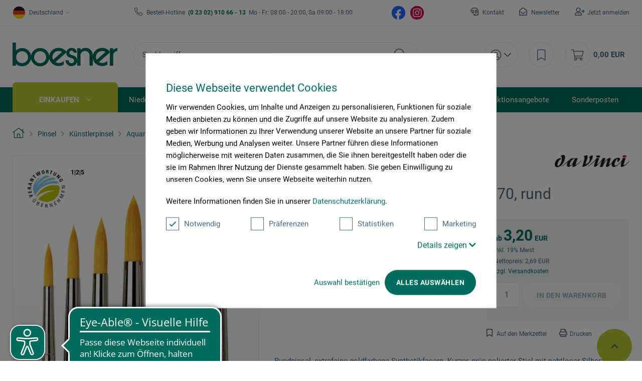

--- FILE ---
content_type: text/html; charset=UTF-8
request_url: https://www.boesner.com/nova-synthetics-serie-1570-rund-11799
body_size: 75581
content:
<!DOCTYPE html> <html class="no-js" lang="de" itemscope="itemscope" itemtype="https://schema.org/WebPage"> <head><script>window.dataLayer = window.dataLayer || [];</script><script>window.dataLayer.push({"ecommerce":{"detail":{"actionField":{"list":"Aquarellpinsel"},"products":[{"name":"Nova Synthetics Serie 1570, rund","id":"A016881_STK","price":"3.2","brand":"da Vinci","category":"Aquarellpinsel","variant":"da Vinci Nova 1570 Gr. 5\/0 Aquarellpinsel rund"}]},"currencyCode":"EUR"},"google_tag_params":{"ecomm_pagetype":"product","ecomm_prodid":"A016881_STK"}});</script>
<script>
    window.addEventListener('CookiebotOnLoad', function (e) {
        if (Cookiebot.consent.statistics) {

            (function (w, d, s, l, i) {
                w[l] = w[l] || [];
                w[l].push({'gtm.start': new Date().getTime(), event: 'gtm.js'});
                var f = d.getElementsByTagName(s)[0], j = d.createElement(s), dl = l != 'dataLayer' ? '&l=' + l : '';
                j.async = true;
                j.src = 'https://www.googletagmanager.com/gtm.js?id=' + i + dl;
                f.parentNode.insertBefore(j, f);
            })(window, document, 'script', 'dataLayer', 'GTM-KQFRW9T');
        }
        }, false);
</script>
<script id="Cookiebot" src="https://consent.cookiebot.com/uc.js" data-cbid="cc2db40d-d823-4009-ae2f-2a2c7ac12210" type="text/javascript"></script> <meta name="google-site-verification" content="ImdfX2cagN1at5_dlHnQS8q9BnbTH-o7Q3eWZr_RBF4"/> <meta charset="utf-8"> <meta name="author" content=""/> <meta name="robots" content="index,follow"/> <meta name="revisit-after" content="15 days"/> <meta name="keywords" content="Rundpinsel, zeichnet, Made, Vegan., Acrylmalerei., Öl-, Aquarell-, Für, aus., Elasti­zität, hohe, besonders, Nova-Pinsels, extrafeine, universellen, Besatz, Der, Silberzwinge., nahtloser, Stiel"/> <meta name="description" content="Rundpinsel, extrafeine goldfarbene Synthetikfasern. Kurzer, grün polierter Stiel mit nahtloser Silberzwinge. Der Besatz des universellen Nova-Pinsels…"/> <meta property="og:type" content="product"/> <meta property="og:site_name" content="Künstlerbedarf von boesner - Professionelle Künstlermaterialien"/> <meta property="og:url" content="https://www.boesner.com/nova-synthetics-serie-1570-rund-11799"/> <meta property="og:title" content="Nova Synthetics Serie 1570, rund"/> <meta property="og:description" content="Rundpinsel, extrafeine goldfarbene Synthetikfasern. Kurzer, grün polierter Stiel mit nahtloser Silberzwinge. Der Besatz des universellen Nova-Pinsels…"/> <meta property="og:image" content="https://www.boesner.com/media/image/36/19/01/pi_11799_DaVinci-Nova-Serie1570_WEB-U1IAX0gw1SHSzWI.jpg"/> <meta property="product:brand" content="da Vinci"/> <meta property="product:price" content="3.2"/> <meta property="product:product_link" content="https://www.boesner.com/nova-synthetics-serie-1570-rund-11799"/> <meta name="twitter:card" content="product"/> <meta name="twitter:site" content="Künstlerbedarf von boesner - Professionelle Künstlermaterialien"/> <meta name="twitter:title" content="Nova Synthetics Serie 1570, rund"/> <meta name="twitter:description" content="Rundpinsel, extrafeine goldfarbene Synthetikfasern. Kurzer, grün polierter Stiel mit nahtloser Silberzwinge. Der Besatz des universellen Nova-Pinsels…"/> <meta name="twitter:image" content="https://www.boesner.com/media/image/36/19/01/pi_11799_DaVinci-Nova-Serie1570_WEB-U1IAX0gw1SHSzWI.jpg"/> <meta itemprop="copyrightHolder" content="Künstlerbedarf von boesner - Professionelle Künstlermaterialien"/> <meta itemprop="copyrightYear" content="2014"/> <meta itemprop="isFamilyFriendly" content="True"/> <meta itemprop="image" content="/themes/Frontend/Boesner/frontend/_public/src/img/logos/logo_subline.svg"/> <meta name="viewport" content="width=device-width, initial-scale=1.0"> <meta name="mobile-web-app-capable" content="yes"> <meta name="apple-mobile-web-app-title" content="Künstlerbedarf von boesner - Professionelle Künstlermaterialien"> <meta name="apple-mobile-web-app-capable" content="yes"> <meta name="apple-mobile-web-app-status-bar-style" content="default"> <link rel="alternate" hreflang="de-DE" href="https://www.boesner.com/nova-serie-1570-rund-11799"/><link rel="alternate" hreflang="da-DK" href="https://www.boesner.dk/nova-serie-1570-rund-11799"/><link rel="alternate" hreflang="sv-SE" href="https://www.boesner.se/nova-serie-1570-rund-11799"/><link rel="alternate" hreflang="de-AT" href="https://www.boesner.at/nova-serie-1570-rund-11799"/><link rel="alternate" hreflang="de-CH" href="https://www.boesner.ch/nova-synthetics-serie-1570-rund-11799"/><link rel="alternate" hreflang="fr-CH" href="https://www.boesner.ch/fr/nova-serie-1570-rond-11799"/> <meta name="google-site-verification" content="wVDKU-ZHdpEpZlqYPxE6l8y0iXkX3Tvp8MuFiYSGD6E"/> <link rel="apple-touch-icon-precomposed" href="https://www.boesner.com/media/image/e6/4c/84/apple-touch-icon.png"> <link rel="shortcut icon" href="https://www.boesner.com/media/image/65/61/b2/favicon-48x48.png"> <meta name="msapplication-navbutton-color" content="@green"/> <meta name="application-name" content="Künstlerbedarf von boesner - Professionelle Künstlermaterialien"/> <meta name="msapplication-starturl" content="https://www.boesner.com/"/> <meta name="msapplication-window" content="width=1024;height=768"/> <meta name="msapplication-TileImage" content="/"> <meta name="msapplication-TileColor" content="@green"> <meta name="theme-color" content="@green"/> <link rel="canonical" href="https://www.boesner.com/nova-synthetics-serie-1570-rund-11799"/> <title itemprop="name">Da Vinci Nova Synthetics Serie 1570, rund | Künstlerbedarf von boesner - Professionelle Künstlermaterialien</title> <link href="/web/cache/A.1768483040_965cb3c66c29e341eb61e4734fdee8bb.css.pagespeed.cf.WnAR_M4GEA.css" media="all" rel="preload stylesheet" type="text/css"/> <script>var bilobaGtagjsConfig = window.bilobaGtagjsConfig = {"currency":"EUR","enable_advanced_conversion_data":false,"enabled":true,"ga_anonymizeip":true,"ga_id":"GTM-KQFRW9T","ga_optout":true,"gaw_conversion_id":"","gaw_id":"","google_business_vertical":"retail","respect_dnt":true,"cookie_note_mode":0,"show_cookie_note":false};</script> <script>
// Disable tracking if the opt-out cookie exists.
var gaDisableStr = 'ga-disable-GTM-KQFRW9T';
if (document.cookie.indexOf(gaDisableStr + '=true') > -1) {
window[gaDisableStr] = true;
}
// Opt-out function
function gaOptout() {
document.cookie = gaDisableStr + '=true; expires=Thu, 31 Dec 2199 23:59:59 UTC; path=/';
window[gaDisableStr] = true;
}
var bilobaGoogleGtagjs = {
isCookieAllowed: function() {
return true;
},
isDntValid: function() {
if(bilobaGtagjsConfig.respect_dnt == false) {
return true;
}
// check if dnt is available
if (window.doNotTrack || navigator.doNotTrack || navigator.msDoNotTrack) {
// check if dnt is active
if (window.doNotTrack == "1" || navigator.doNotTrack == "yes" || navigator.doNotTrack == "1" || navigator.msDoNotTrack == "1") {
return false;
}
}
return true;
},
isOptout: function() {
var gaDisableStr = 'ga-disable-' + bilobaGtagjsConfig.ga_id;
if (document.cookie.indexOf(gaDisableStr + '=true') > -1) {
return true;
}
return false;
},
shouldLoad: function() {
return this.isCookieAllowed() && this.isDntValid() && !this.isOptout() && Cookiebot.consent.marketing;
},
loadJs: function(){
var script = document.createElement('script');
script.setAttribute('type', 'text/javascript');
script.setAttribute('src', 'https://www.googletagmanager.com/gtag/js?id=' + (bilobaGtagjsConfig.ga_id ? bilobaGtagjsConfig.ga_id : bilobaGtagjsConfig.gaw_id));
document.getElementsByTagName('head')[0].appendChild(script);
},
// consent update event
consentGranted: function() {
gtag('consent', 'update', {
'ad_storage': 'granted',
'analytics_storage': 'granted'
});
},
isGA4ID: function() {
return bilobaGtagjsConfig.ga_id.startsWith("G");
}
};
//fix for console errors while using gtag not loaded
if(gtag === undefined) {
var gtag = false;
}
window.addEventListener('CookiebotOnLoad', function (e) {
if (Cookiebot.consent.marketing)
{
window.dataLayer = window.dataLayer || [];
//redefine the gtag after initialization
gtag = function() {window.dataLayer.push(arguments)};
// LoadJS when the page is loading
if(bilobaGoogleGtagjs.shouldLoad()) {
if((((bilobaGtagjsConfig.ga_id !== '' && bilobaGtagjsConfig.ga_id !== null ) && (bilobaGtagjsConfig.gaw_id !== '' && bilobaGtagjsConfig.gaw_id !== null ))
|| ((bilobaGtagjsConfig.ga_id !== '' && bilobaGtagjsConfig.ga_id !== null )
|| (bilobaGtagjsConfig.gaw_id !== '' && bilobaGtagjsConfig.gaw_id !== null ))) && !bilobaGoogleGtagjs.isOptout()) {
bilobaGoogleGtagjs.loadJs();
}
gtag('consent', 'update', {
'ad_storage': 'granted',
'analytics_storage': 'granted'
});
}else {
// If Cookie consent is given update storages
gtag('consent', 'default', {
'ad_storage': 'denied',
'analytics_storage': 'denied'
});
}
gtag('js', new Date());
gtag('config', 'GTM-KQFRW9T', {'anonymize_ip': true, 'send_page_view': false});
gtag('event', 'page_view');
}
}, false);
</script> <script async src="https://cdn.eye-able.com/configs/www.boesner.com.js"></script> <script async src="https://cdn.eye-able.com/public/js/eyeAble.js"></script> <script type="application/ld+json">
{
"@context": "https://schema.org/",
"@type": "WebSite",
"name": "boesner",
"url": "https://www.boesner.com/",
"potentialAction": {
"@type": "SearchAction",
"target": "https://www.boesner.com/produktsuche?searchString={search_term_string}",
"query-input": "required name=search_term_string"
}
}
</script> <link href="/themes/Frontend/Boesner/frontend/_public/src/fonts/Caveat/Caveat-Regular.ttf" as="font" type="font/woff2" crossorigin> <link href="/themes/Frontend/Boesner/frontend/_public/src/fonts/Roboto/Roboto-Regular.woff2" as="font" type="font/woff2" crossorigin> <link href="/themes/Frontend/Boesner/frontend/_public/src/fonts/Roboto/Roboto-Light.woff2" as="font" type="font/woff2" crossorigin> <link href="/themes/Frontend/Boesner/frontend/_public/src/fonts/Roboto/Roboto-Bold.woff2" as="font" type="font/woff2" crossorigin> <link href="/themes/Frontend/Boesner/frontend/_public/src/fonts/FontAwesome/fa-light-300.woff2" as="font" type="font/woff2" crossorigin> <link href="/themes/Frontend/Boesner/frontend/_public/src/fonts/FontAwesome/fa-regular-400.woff2" as="font" type="font/woff2" crossorigin> <link href="/themes/Frontend/Boesner/frontend/_public/src/fonts/FontAwesome/fa-brands-400.woff2" as="font" type="font/woff2" crossorigin> <link href="/themes/Frontend/Responsive/frontend/_public/src/fonts/shopware.woff2" as="font" type="font/woff2" crossorigin> </head> <body class=" is--ctl-detail is--act-index "><noscript><meta HTTP-EQUIV="refresh" content="0;url='http://www.boesner.com/nova-synthetics-serie-1570-rund-11799?PageSpeed=noscript'" /><style><!--table,div,span,font,p{display:none} --></style><div style="display:block">Please click <a href="http://www.boesner.com/nova-synthetics-serie-1570-rund-11799?PageSpeed=noscript">here</a> if you are not redirected within a few seconds.</div></noscript> <input type="hidden" name="sBitGlobalCurrency" value="EUR"/> <input type="hidden" name="sGoogleBussinessVertical" value="retail"/> <div class="page-wrap"> <noscript class="noscript-main"> <div class="alert is--warning"> <div class="alert--icon"> <i class="icon--element icon--warning"></i> </div> <div class="alert--content"> Um K&#xFC;nstlerbedarf&#x20;von&#x20;boesner&#x20;-&#x20;Professionelle&#x20;K&#xFC;nstlermaterialien in vollem Umfang nutzen zu k&ouml;nnen, empfehlen wir Ihnen Javascript in Ihrem Browser zu aktiveren. </div> </div>
<iframe src="https://www.googletagmanager.com/ns.html?id=GTM-KQFRW9T" height="0" width="0" style="display:none;visibility:hidden"></iframe>
</noscript> <header class="header-main"> <div class="top-bar"> <div class="container block-group"> <div class="top-bar--lang-nav lang-nav">  <div class="lang-nav--country has--drop-down" role="button" aria-haspopup="true" aria-label="Sub-Shops" data-drop-down-menu="true"> <div class="language--flag DE "></div> <div class="select is--alt"> <span class="selected-item selected-country"> Deutschland </span> </div> <ul class="dropdown is--country" role="menu"> <li class="dropdown--item" role="menuitem"> <a class="blocked--link dropdown--link" href="https://www.boesner.dk" rel="nofollow noopener"> <div class="language--flag DK"></div> Dänemark </a> </li> <li class="dropdown--item" role="menuitem"> <a class="blocked--link dropdown--link" href="https://www.boesner.se" rel="nofollow noopener"> <div class="language--flag SE"></div> Schweden </a> </li> <li class="dropdown--item" role="menuitem"> <a class="blocked--link dropdown--link" href="https://www.boesner.ch" rel="nofollow noopener"> <div class="language--flag CH"></div> Schweiz </a> </li> <li class="dropdown--item" role="menuitem"> <a class="blocked--link dropdown--link" href="https://www.boesner.fr" rel="nofollow noopener"> <div class="language--flag FR"></div> Frankreich </a> </li> <li class="dropdown--item" role="menuitem"> <a class="blocked--link dropdown--link" href="https://www.boesner.at" rel="nofollow noopener"> <div class="language--flag AT"></div> Österreich </a> </li> </ul> </div> <div class="lang-nav--language has--drop-down" role="button" aria-haspopup="true" aria-label="Ausgewählte Sprache" data-drop-down-menu="true"> <ul class="dropdown is--language" role="menu"> <li class="dropdown--item" role="menuitem"> <a class="blocked--link language--link" href="https://www.boesner.com"> DE </a> </li> </ul> </div>  </div> <div class="top-bar--hotline"> <span>Bestell-Hotline</span> <a href="tel:+4923029106613"><b class="hotline--number">&nbsp;(0 23 02) 910 66 - 13&nbsp;</b></a> <span class="light">Mo - Fr: 08:00 - 20:00, Sa 09:00 - 18:00</span> </div> <div class="top-bar--social"> <a href="https://www.facebook.com/boesner/" target="_blank" class="social--icon icon--fb is--social" rel="nofollow noopener"></a> <a href="https://www.instagram.com/boesner_deutschland/" target="_blank" class="social--icon icon--insta is--social" rel="nofollow noopener"></a> </div> <div class="top-bar--meta-nav meta-nav"> <ul> <li class="navigation--entry meta-nav--contact"> <a class="navigation--link" href="/kontakt" title="Kontakt" target="_self"> Kontakt </a> </li> <li class="navigation--entry meta-nav--newsletter"> <a class="navigation--link" href="/newsletter" title="Newsletter" target="_self"> Newsletter </a> </li> <li class="navigation--entry meta-nav--register"><a class="navigation--link" href="/account#show-registration">Jetzt anmelden</a></li><li class="navigation--entry meta-nav--social"> <div class="top-bar--social"> <a href="https://www.facebook.com/boesner/" target="_blank" class="social--icon icon--fb is--social" rel="nofollow noopener"></a> <a href="https://www.instagram.com/boesner_deutschland/" target="_blank" class="social--icon icon--insta is--social" rel="nofollow noopener"></a> </div> </li> </ul> </div> </div> </div> <div class="container header--navigation container-padding"> <div class="hamburger hide-desktop" aria-expanded="false"> <a class="hamburger--btn" href="#offcanvas--left" data-offcanvas="true" data-offCanvasSelector=".sidebar-main" data-closeButtonSelector=".sidebar--close-btn" role="button" aria-label="Menü"> <span class="icon--hamburger"></span> </a> </div> <div class="logo-main block-group" role="banner"> <div class="logo--shop"> <a class="logo--link" href="https://www.boesner.com/" title="Künstlerbedarf von boesner - Professionelle Künstlermaterialien - zur Startseite wechseln"> <picture> <source srcset="/themes/Frontend/Boesner/frontend/_public/src/img/logos/logo.svg" media="(min-width: 78.75em)"> <source srcset="/themes/Frontend/Boesner/frontend/_public/src/img/logos/logo.svg" media="(min-width: 64em)"> <source srcset="/themes/Frontend/Boesner/frontend/_public/src/img/logos/logo.svg" media="(min-width: 48em)"> <img srcset="/themes/Frontend/Boesner/frontend/_public/src/img/logos/logo.svg" alt="Künstlerbedarf von boesner - Professionelle Künstlermaterialien - zur Startseite wechseln"/> </picture> </a> </div> </div> <div class="header-search"> <div class="header-search--container" role="search" data-search="true" data-minLength="1" data-searchFieldSelector=".header-search--input" data-resultsSelector=".header-search--results" aria-haspopup="true" data-minLength="0"> <a class="btn search--btn entry--link entry--trigger" href="#show-hide--search" title="Suche anzeigen / schließen" aria-label="Suche anzeigen / schließen"> <i class="icon--search"></i> <span class="search--display">Suchen</span> </a> <form action="/search" method="get" class="header-search--form"> <input type="search" name="sSearch" aria-label="Suchbegriff..." class="main-search--field header-search--input" autocomplete="off" autocapitalize="off" placeholder="Suchbegriff..." maxlength="256"/> <button type="submit" class="header-search--button" aria-label="Suchen"> <i class="fal fa-search"></i> </button> <div class="form--ajax-loader">&nbsp;</div> </form> <div class="main-search--results es-suggest" data-search-url="https://www.boesner.com/search" data-suggest-url="/widgets/suggest"> <div class="block-group"> <div data-group="redirect"> <div class="es-redirect">Weiterleitung zu: <span class="ajax--redirect"></span></div> </div> <div class="block block--additional"> <div data-group="terms"> <div class="es-title">Ähnliche Suchbegriffe</div> <ul class="list--simple ajax--search-list" data-empty="Keine ähnlichen Suchbegriffe vorhanden"></ul> </div> <div data-group="supplier"> <div class="es-title">Hersteller</div> <ul class="list--supplier ajax--supplier-list" data-max="4" data-empty="Keine Hersteller zu diesem Suchbegriff gefunden"></ul> </div> <div data-group="content"> <div class="es-title">Inhalte</div> <ul class="list--simple ajax--content-list" data-max="4" data-empty="Keine Inhalte zu diesem Suchbegriff gefunden"></ul> </div> <div data-group="category"> <div class="es-title">Kategorien</div> <ul class="list--simple ajax--category-list" data-max="5" data-empty="Keine Kategorien gefunden"></ul> </div> <div data-group="blog"> <div class="es-title">Blog Artikel</div> <ul class="list--simple ajax--blog-list" data-max="0" data-empty="Keine Blog Artikel gefunden"></ul> </div> <div data-group="emotion"> <div class="es-title">Einkaufswelten</div> <ul class="list--simple ajax--emotion-list" data-max="3" data-empty="Keine Einkaufswelten gefunden"></ul> </div> </div> <div class="block block--products" data-no-image="/themes/Frontend/Responsive/frontend/_public/src/img/no-picture.jpg"> <div data-group="products"> <div class="es-title">Produktvorschläge</div> <ul class="list--products ajax--products" data-empty="Keine Produktvorschläge vorhanden"></ul> </div> </div> </div> </div> </div> </div> <nav class="shop-navigation"> <ul class="navigation--list" role="menubar"> 
<li class="has--drop-down navigation--entry entry--account" role="menuitem" aria-haspopup="true" data-drop-down-menu="true">
<a href="https://www.boesner.com/account" title="Mein Konto" aria-label="Mein Konto" class="entry--link ">
<i class="icon--account"></i>
</a>
<div class="dropdown account--dropdown">
<div class="account--menu is--rounded is--personalized">
<div class="account--menu-container">
<div class="account--signup-info">
<b>Sie sind noch kein Kunde?</b></br>
<span class="small-text">Das sind ihre Vorteile</span>
<ul class="list">
<li class="small-text">Liefer & Rechnungsadressen bearbeiten</li>
<li class="small-text">Persönliche Merkliste anlegen</li>
<li class="small-text">Meine Bestellungen einsehen</li>
</ul>
</div>
<div class="account--bottom">
<a href="https://www.boesner.com/account#show-registration" class="blocked--link btn is--wide is--bordered is--light is--register" data-collapseTarget="#registration" data-action="open">
registrieren
</a>
</div>
</div>
</div>
</div>
</li>
<li class="navigation--entry entry--notepad" role="menuitem">
<a href="https://www.boesner.com/note" title="Merkzettel" aria-label="Merkzettel" class="entry--link">
<i class="icon--bookmark"></i>
</a>
</li>
<li class="entry--cart navigation--entry" role="menuitem">
<a class="cart--link entry--link" href="https://www.boesner.com/checkout/cart" title="Warenkorb" aria-label="Warenkorb">
<span class="badge is--primary is--minimal cart--quantity is--hidden">0</span>
<i class="icon--cart"></i>
</a>
<span class="cart--amount">
0,00&nbsp;EUR
</span>
<div class="ajax-loader">&nbsp;</div>
</li>
 </ul> </nav> <div class="container--ajax-cart" data-collapse-cart="true" data-displayMode="offcanvas"></div> </div> </header> <nav class="navigation-main hide-mobile"> <div class="navigation-wrapper"> <div class="container"> <ul class="navigation--list navigation-main--list container-padding" role="menubar" itemscope="itemscope" itemtype="http://schema.org/SiteNavigationElement"> <li class="navigation--entry is--active is--first has--sub" role="menuitem"><a class="navigation--link is--active" href="/" title="Einkaufen" aria-label="Einkaufen" itemprop="url"><span itemprop="name">Einkaufen</span></a></li><li class="navigation--entry has--sub" role="menuitem"><a class="navigation--link" href="/unsere-standorte" title="Niederlassungen" aria-label="Niederlassungen" itemprop="url"><span itemprop="name">Niederlassungen</span></a></li><li class="navigation--entry" role="menuitem"><a class="navigation--link" href="https://www.kurse-bei-boesner.de/" title="Veranstaltungen" aria-label="Veranstaltungen" itemprop="url" rel="nofollow noopener"><span itemprop="name">Veranstaltungen</span></a></li><li class="navigation--entry has--sub" role="menuitem"><a class="navigation--link" href="/rahmenwelt" title="Rahmenwelt" aria-label="Rahmenwelt" itemprop="url"><span itemprop="name">Rahmenwelt</span></a></li><li class="navigation--entry" role="menuitem"><a class="navigation--link" href="/buecherwelt" title="Bücherwelt" aria-label="Bücherwelt" itemprop="url"><span itemprop="name">Bücherwelt</span></a></li><li class="navigation--entry" role="menuitem"><a class="navigation--link" href="/kunstportal" title="Kunstportal" aria-label="Kunstportal" itemprop="url" target="_blank"><span itemprop="name">Kunstportal</span></a></li><li class="navigation--entry" role="menuitem"><a class="navigation--link" href="/aktionsangebote" title="Aktionsangebote" aria-label="Aktionsangebote" itemprop="url"><span itemprop="name">Aktionsangebote</span></a></li><li class="navigation--entry" role="menuitem"><a class="navigation--link" href="/sonderposten" title="Sonderposten" aria-label="Sonderposten" itemprop="url"><span itemprop="name">Sonderposten</span></a></li></ul> <div class="advanced-menu" data-advanced-menu="true" data-listSelector=".navigation-main--list" data-hoverDelay="0"> <div class="menu--container "> <div class="content--wrapper has--content"> <ul class="menu--list"> <li class="menu--list-item is--layout-1 active"> <a href="https://www.boesner.com/geschenkideen" class="menu--list-link" title="Geschenkideen">Geschenkideen</a> <div class="menu--category-content is--empty"></div> </li> <li class="menu--list-item is--layout-1 has--sub"> <a href="https://www.boesner.com/aufbewahrung-praesentation" class="menu--list-link" title="Aufbewahrung, Präsentation">Aufbewahrung, Präsentation</a> <div class="menu--category-content"> <div class="menu--header category--header"> <div class="category--description"> <span class="category--title">Aufbewahrung, Präsentation</span> <span class="category--subtitle"> </span> </div> <div class="category--buttons"> <span class="button--close"> </span> </div> </div> <div class="menu--subcategory subcategory"> <div class="subcategory--container"> <span class="subcategory--title"> <a href="https://www.boesner.com/aufbewahrung" class="subcategory--link" title="Aufbewahrung">Aufbewahrung</a> </span> <ul class="subcategory--list"> <li class="subcategory--list-item"> <a href="https://www.boesner.com/behaelter" class="subcategory--list-link" title="Behälter">Behälter</a> </li> <li class="subcategory--list-item"> <a href="https://www.boesner.com/boxen" class="subcategory--list-link" title="Boxen">Boxen</a> </li> <li class="subcategory--list-item"> <a href="https://www.boesner.com/diverses" class="subcategory--list-link" title="Diverses">Diverses</a> </li> <li class="subcategory--list-item"> <a href="https://www.boesner.com/dosen" class="subcategory--list-link" title="Dosen">Dosen</a> </li> <li class="subcategory--list-item"> <a href="https://www.boesner.com/eimer" class="subcategory--list-link" title="Eimer">Eimer</a> </li> <li class="subcategory--list-item"> <a href="https://www.boesner.com/etiketten" class="subcategory--list-link" title="Etiketten">Etiketten</a> </li> <li class="subcategory--list-item"> <a href="https://www.boesner.com/etui" class="subcategory--list-link" title="Etui">Etui</a> </li> <li class="subcategory--list-item"> <a href="https://www.boesner.com/flaschen" class="subcategory--list-link" title="Flaschen">Flaschen</a> </li> <li class="subcategory--list-item"> <a href="https://www.boesner.com/glaeser" class="subcategory--list-link" title="Gläser">Gläser</a> </li> <li class="subcategory--list-item"> <a href="https://www.boesner.com/grafikstaender" class="subcategory--list-link" title="Grafikständer">Grafikständer</a> </li> <li class="subcategory--list-item"> <a href="https://www.boesner.com/koffer" class="subcategory--list-link" title="Koffer">Koffer</a> </li> <li class="subcategory--list-item"> <a href="https://www.boesner.com/leisten" class="subcategory--list-link" title="Leisten">Leisten</a> </li> <li class="subcategory--list-item"> <a href="https://www.boesner.com/praesentation" class="subcategory--list-link" title="Präsentation">Präsentation</a> </li> <li class="subcategory--list-item"> <a href="https://www.boesner.com/sammelmappen-praesentationsmappen" class="subcategory--list-link" title="Sammel-, Präsentationsmappen">Sammel-, Präsentationsmappen</a> </li> <li class="subcategory--list-item"> <a href="https://www.boesner.com/schaufeln" class="subcategory--list-link" title="Schaufeln">Schaufeln</a> </li> <li class="subcategory--list-item"> <a href="https://www.boesner.com/sonstiges-aufbewahrung" class="subcategory--list-link" title="Sonstiges Aufbewahrung">Sonstiges Aufbewahrung</a> </li> <li class="subcategory--list-item"> <a href="https://www.boesner.com/taschen-transportzubehoer" class="subcategory--list-link" title="Taschen und Transportzubehör">Taschen und Transportzubehör</a> </li> <li class="subcategory--list-item"> <a href="https://www.boesner.com/zeichentische-ateliertische-zubehoer" class="subcategory--list-link" title="Tische-Zubehör">Tische-Zubehör</a> </li> <li class="subcategory--list-item"> <a href="https://www.boesner.com/zeichentische-ateliertische" class="subcategory--list-link" title="Zeichentische und Ateliertische">Zeichentische und Ateliertische</a> </li> <li class="subcategory--list-item"> <a href="https://www.boesner.com/zeichnungsschraenke" class="subcategory--list-link" title="Zeichnungsschränke">Zeichnungsschränke</a> </li> <li class="subcategory--list-item"> <a href="https://www.boesner.com/zubehoer-schraenke-mappen" class="subcategory--list-link" title="Zubehör für Schränke und Mappen">Zubehör für Schränke und Mappen</a> </li> </ul> </div> <div class="subcategory--container"> <span class="subcategory--title"> <a href="https://www.boesner.com/beleuchtung" class="subcategory--link" title="Beleuchtung">Beleuchtung</a> </span> <ul class="subcategory--list"> <li class="subcategory--list-item"> <a href="https://www.boesner.com/galeriebeleuchtung" class="subcategory--list-link" title="Galeriebeleuchtung">Galeriebeleuchtung</a> </li> <li class="subcategory--list-item"> <a href="https://www.boesner.com/leuchten-lampen" class="subcategory--list-link" title="Leuchten und Lampen">Leuchten und Lampen</a> </li> <li class="subcategory--list-item"> <a href="https://www.boesner.com/leuchtmittel" class="subcategory--list-link" title="Leuchtmittel">Leuchtmittel</a> </li> <li class="subcategory--list-item"> <a href="https://www.boesner.com/zubehoer-galeriebeleuchtung" class="subcategory--list-link" title="Zubehör für Galeriebeleuchtung">Zubehör für Galeriebeleuchtung</a> </li> <li class="subcategory--list-item"> <a href="https://www.boesner.com/zubehoer-leuchten-lampen" class="subcategory--list-link" title="Zubehör für Leuchten und Lampen">Zubehör für Leuchten und Lampen</a> </li> </ul> </div> </div> </div> </li> <li class="menu--list-item is--layout-1 has--sub"> <a href="https://www.boesner.com/buecher" class="menu--list-link" title="Bücher">Bücher</a> <div class="menu--category-content"> <div class="menu--header category--header"> <div class="category--description"> <span class="category--title">Bücher</span> <span class="category--subtitle"> </span> </div> <div class="category--buttons"> <span class="button--close"> </span> </div> </div> <div class="menu--subcategory subcategory"> <div class="subcategory--container"> <span class="subcategory--title"> <a href="https://www.boesner.com/kunstliteratur" class="subcategory--link" title="Kunstliteratur">Kunstliteratur</a> </span> <ul class="subcategory--list"> <li class="subcategory--list-item"> <a href="https://www.boesner.com/buecher-acrylmalerei" class="subcategory--list-link" title="Acrylmalerei">Acrylmalerei</a> </li> <li class="subcategory--list-item"> <a href="https://www.boesner.com/airbrush-buecher" class="subcategory--list-link" title="Airbrush Bücher">Airbrush Bücher</a> </li> <li class="subcategory--list-item"> <a href="https://www.boesner.com/akt-anatomie" class="subcategory--list-link" title="Akt, Anatomie">Akt, Anatomie</a> </li> <li class="subcategory--list-item"> <a href="https://www.boesner.com/allgemeines-sachbuch" class="subcategory--list-link" title="Allgemeines Sachbuch">Allgemeines Sachbuch</a> </li> <li class="subcategory--list-item"> <a href="https://www.boesner.com/andere-techniken" class="subcategory--list-link" title="Andere Techniken">Andere Techniken</a> </li> <li class="subcategory--list-item"> <a href="https://www.boesner.com/aquarellmalerei" class="subcategory--list-link" title="Aquarellmalerei">Aquarellmalerei</a> </li> <li class="subcategory--list-item"> <a href="https://www.boesner.com/architektur-raumgestaltung" class="subcategory--list-link" title="Architektur und Raumgestaltung">Architektur und Raumgestaltung</a> </li> <li class="subcategory--list-item"> <a href="https://www.boesner.com/basteln-werken-anleitungen" class="subcategory--list-link" title="Basteln, Werken, Anleitungen">Basteln, Werken, Anleitungen</a> </li> <li class="subcategory--list-item"> <a href="https://www.boesner.com/belletristik" class="subcategory--list-link" title="Belletristik">Belletristik</a> </li> <li class="subcategory--list-item"> <a href="https://www.boesner.com/bildbaende" class="subcategory--list-link" title="Bildbände">Bildbände</a> </li> <li class="subcategory--list-item"> <a href="https://www.boesner.com/bildhauerei-toepfern" class="subcategory--list-link" title="Bildhauerei, Töpfern">Bildhauerei, Töpfern</a> </li> <li class="subcategory--list-item"> <a href="https://www.boesner.com/design-muster" class="subcategory--list-link" title="Design und Muster">Design und Muster</a> </li> <li class="subcategory--list-item"> <a href="https://www.boesner.com/design-grafik" class="subcategory--list-link" title="Design, Grafik">Design, Grafik</a> </li> <li class="subcategory--list-item"> <a href="https://www.boesner.com/didaktik-therapie" class="subcategory--list-link" title="Didaktik und Therapie">Didaktik und Therapie</a> </li> <li class="subcategory--list-item"> <a href="https://www.boesner.com/drucktechnik-buecher" class="subcategory--list-link" title="Drucktechnik Bücher">Drucktechnik Bücher</a> </li> <li class="subcategory--list-item"> <a href="https://www.boesner.com/fachliteratur" class="subcategory--list-link" title="Fachliteratur">Fachliteratur</a> </li> <li class="subcategory--list-item"> <a href="https://www.boesner.com/fashion" class="subcategory--list-link" title="Fashion">Fashion</a> </li> <li class="subcategory--list-item"> <a href="https://www.boesner.com/fotografie" class="subcategory--list-link" title="Fotografie">Fotografie</a> </li> <li class="subcategory--list-item"> <a href="https://www.boesner.com/geschenkbuch" class="subcategory--list-link" title="Geschenkbuch">Geschenkbuch</a> </li> <li class="subcategory--list-item"> <a href="https://www.boesner.com/graphic-novel-comic" class="subcategory--list-link" title="Graphic Novel, Comic">Graphic Novel, Comic</a> </li> <li class="subcategory--list-item"> <a href="https://www.boesner.com/holz-metall-stein" class="subcategory--list-link" title="Holz, Metall, Stein">Holz, Metall, Stein</a> </li> <li class="subcategory--list-item"> <a href="https://www.boesner.com/illustrationen-street-art" class="subcategory--list-link" title="Illustrationen und Street Art">Illustrationen und Street Art</a> </li> <li class="subcategory--list-item"> <a href="https://www.boesner.com/illustriertes-kinderbuch" class="subcategory--list-link" title="Illustriertes Kinderbuch">Illustriertes Kinderbuch</a> </li> <li class="subcategory--list-item"> <a href="https://www.boesner.com/kalligrafie-buecher" class="subcategory--list-link" title="Kalligrafie Bücher">Kalligrafie Bücher</a> </li> <li class="subcategory--list-item"> <a href="https://www.boesner.com/kinderbuch" class="subcategory--list-link" title="Kinderbuch">Kinderbuch</a> </li> <li class="subcategory--list-item"> <a href="https://www.boesner.com/kuenstlerbiografien" class="subcategory--list-link" title="Künstlerbiografien">Künstlerbiografien</a> </li> <li class="subcategory--list-item"> <a href="https://www.boesner.com/lexika-nachschlagewerke" class="subcategory--list-link" title="Lexika und Nachschlagewerke">Lexika und Nachschlagewerke</a> </li> <li class="subcategory--list-item"> <a href="https://www.boesner.com/material" class="subcategory--list-link" title="Material">Material</a> </li> <li class="subcategory--list-item"> <a href="https://www.boesner.com/modernes-antiquariat" class="subcategory--list-link" title="Modernes Antiquariat">Modernes Antiquariat</a> </li> <li class="subcategory--list-item"> <a href="https://www.boesner.com/oelmalerei" class="subcategory--list-link" title="Ölmalerei">Ölmalerei</a> </li> <li class="subcategory--list-item"> <a href="https://www.boesner.com/papier-packaging" class="subcategory--list-link" title="Papier, Packaging">Papier, Packaging</a> </li> <li class="subcategory--list-item"> <a href="https://www.boesner.com/pastellmalerei" class="subcategory--list-link" title="Pastellmalerei">Pastellmalerei</a> </li> <li class="subcategory--list-item"> <a href="https://www.boesner.com/paedagogische-titel" class="subcategory--list-link" title="Pädagogische Titel">Pädagogische Titel</a> </li> <li class="subcategory--list-item"> <a href="https://www.boesner.com/sonstiges-buecher" class="subcategory--list-link" title="Sonstiges Bücher">Sonstiges Bücher</a> </li> <li class="subcategory--list-item"> <a href="https://www.boesner.com/street-art" class="subcategory--list-link" title="Street Art">Street Art</a> </li> <li class="subcategory--list-item"> <a href="https://www.boesner.com/techniken-anleitung" class="subcategory--list-link" title="Techniken und Anleitung">Techniken und Anleitung</a> </li> <li class="subcategory--list-item"> <a href="https://www.boesner.com/textile-techniken" class="subcategory--list-link" title="Textile Techniken">Textile Techniken</a> </li> <li class="subcategory--list-item"> <a href="https://www.boesner.com/typografie" class="subcategory--list-link" title="Typografie">Typografie</a> </li> <li class="subcategory--list-item"> <a href="https://www.boesner.com/wahrnehmung-kreativitaet" class="subcategory--list-link" title="Wahrnehmung und Kreativität">Wahrnehmung und Kreativität</a> </li> <li class="subcategory--list-item"> <a href="https://www.boesner.com/zeichnen-skizzieren" class="subcategory--list-link" title="Zeichnen und Skizzieren">Zeichnen und Skizzieren</a> </li> </ul> </div> <div class="subcategory--container"> <span class="subcategory--title"> <a href="https://www.boesner.com/non-book-medien" class="subcategory--link" title="Non Book und Medien">Non Book und Medien</a> </span> <ul class="subcategory--list"> <li class="subcategory--list-item"> <a href="https://www.boesner.com/cd-hoerbuecher-dvd" class="subcategory--list-link" title="CD, Hörbücher, DVD">CD, Hörbücher, DVD</a> </li> <li class="subcategory--list-item"> <a href="https://www.boesner.com/kalender" class="subcategory--list-link" title="Kalender">Kalender</a> </li> <li class="subcategory--list-item"> <a href="https://www.boesner.com/non-book-zubehoer" class="subcategory--list-link" title="Non Book-Zubehör">Non Book-Zubehör</a> </li> <li class="subcategory--list-item"> <a href="https://www.boesner.com/postkarten" class="subcategory--list-link" title="Postkarten">Postkarten</a> </li> <li class="subcategory--list-item"> <a href="https://www.boesner.com/sonstige-medien" class="subcategory--list-link" title="Sonstige Medien">Sonstige Medien</a> </li> <li class="subcategory--list-item"> <a href="https://www.boesner.com/spiele" class="subcategory--list-link" title="Spiele">Spiele</a> </li> </ul> </div> </div> </div> </li> <li class="menu--list-item is--layout-1 has--sub"> <a href="https://www.boesner.com/drucktechniken" class="menu--list-link" title="Drucktechniken">Drucktechniken</a> <div class="menu--category-content"> <div class="menu--header category--header"> <div class="category--description"> <span class="category--title">Drucktechniken</span> <span class="category--subtitle"> </span> </div> <div class="category--buttons"> <span class="button--close"> </span> </div> </div> <div class="menu--subcategory subcategory"> <div class="subcategory--container"> <span class="subcategory--title"> <a href="https://www.boesner.com/druck" class="subcategory--link" title="Druck">Druck</a> </span> <ul class="subcategory--list"> <li class="subcategory--list-item"> <a href="https://www.boesner.com/druckpressen" class="subcategory--list-link" title="Druckpressen">Druckpressen</a> </li> <li class="subcategory--list-item"> <a href="https://www.boesner.com/linoldruck-werkzeuge" class="subcategory--list-link" title="Linoldruck Werkzeuge">Linoldruck Werkzeuge</a> </li> <li class="subcategory--list-item"> <a href="https://www.boesner.com/lithografie" class="subcategory--list-link" title="Lithografie">Lithografie</a> </li> <li class="subcategory--list-item"> <a href="https://www.boesner.com/radierung-werkzeuge" class="subcategory--list-link" title="Radierung Werkzeuge">Radierung Werkzeuge</a> </li> <li class="subcategory--list-item"> <a href="https://www.boesner.com/siebdruck-zubehoer" class="subcategory--list-link" title="Siebdruck">Siebdruck</a> </li> <li class="subcategory--list-item"> <a href="https://www.boesner.com/zubehoer-druck" class="subcategory--list-link" title="Zubehör zu Druck">Zubehör zu Druck</a> </li> </ul> </div> </div> </div> </li> <li class="menu--list-item is--layout-1 has--sub"> <a href="https://www.boesner.com/farben" class="menu--list-link" title="Farben">Farben</a> <div class="menu--category-content"> <div class="menu--header category--header"> <div class="category--description"> <span class="category--title">Farben</span> <span class="category--subtitle"> </span> </div> <div class="category--buttons"> <span class="button--close"> </span> </div> </div> <div class="menu--subcategory subcategory"> <div class="subcategory--container"> <span class="subcategory--title"> <a href="https://www.boesner.com/farben-kuenstler" class="subcategory--link" title="Farben für Künstler">Farben für Künstler</a> </span> <ul class="subcategory--list"> <li class="subcategory--list-item"> <a href="https://www.boesner.com/acrylfarben" class="subcategory--list-link" title="Acrylfarben">Acrylfarben</a> </li> <li class="subcategory--list-item"> <a href="https://www.boesner.com/airbrush-farben" class="subcategory--list-link" title="Airbrush-Farben">Airbrush-Farben</a> </li> <li class="subcategory--list-item"> <a href="https://www.boesner.com/aquarellfarben" class="subcategory--list-link" title="Aquarellfarben">Aquarellfarben</a> </li> <li class="subcategory--list-item"> <a href="https://www.boesner.com/enkaustik-zubehoer" class="subcategory--list-link" title="Enkaustik">Enkaustik</a> </li> <li class="subcategory--list-item"> <a href="https://www.boesner.com/farbsprays" class="subcategory--list-link" title="Farbsprays">Farbsprays</a> </li> <li class="subcategory--list-item"> <a href="https://www.boesner.com/fingermalfarbe" class="subcategory--list-link" title="Fingermalfarbe">Fingermalfarbe</a> </li> <li class="subcategory--list-item"> <a href="https://www.boesner.com/fuellstoffe-weisspigmente" class="subcategory--list-link" title="Füllstoffe, Weißpigmente">Füllstoffe, Weißpigmente</a> </li> <li class="subcategory--list-item"> <a href="https://www.boesner.com/gouache-tempera" class="subcategory--list-link" title="Gouache, Tempera">Gouache, Tempera</a> </li> <li class="subcategory--list-item"> <a href="https://www.boesner.com/linoldruckfarbe-kupferdruckfarbe" class="subcategory--list-link" title="Linol-, und Kupferdruckfarben">Linol-, und Kupferdruckfarben</a> </li> <li class="subcategory--list-item"> <a href="https://www.boesner.com/oelfarben" class="subcategory--list-link" title="Ölfarben">Ölfarben</a> </li> <li class="subcategory--list-item"> <a href="https://www.boesner.com/pastelle" class="subcategory--list-link" title="Pastelle">Pastelle</a> </li> <li class="subcategory--list-item"> <a href="https://www.boesner.com/kuenstlerpigmente" class="subcategory--list-link" title="Pigmente">Pigmente</a> </li> <li class="subcategory--list-item"> <a href="https://www.boesner.com/porzellanfarben" class="subcategory--list-link" title="Porzellanfarben">Porzellanfarben</a> </li> <li class="subcategory--list-item"> <a href="https://www.boesner.com/sonstige-farben" class="subcategory--list-link" title="Sonstige Farben">Sonstige Farben</a> </li> <li class="subcategory--list-item"> <a href="https://www.boesner.com/stoffmalfarben" class="subcategory--list-link" title="Stoffmalfarben">Stoffmalfarben</a> </li> <li class="subcategory--list-item"> <a href="https://www.boesner.com/zubehoer-farben" class="subcategory--list-link" title="Zubehör zu Farben">Zubehör zu Farben</a> </li> </ul> </div> <div class="subcategory--container"> <span class="subcategory--title"> <a href="https://www.boesner.com/malhilfsmittel" class="subcategory--link" title="Malhilfsmittel">Malhilfsmittel</a> </span> <ul class="subcategory--list"> <li class="subcategory--list-item"> <a href="https://www.boesner.com/grundiermittel" class="subcategory--list-link" title="Grundiermittel">Grundiermittel</a> </li> <li class="subcategory--list-item"> <a href="https://www.boesner.com/malhilfsmittel-farben" class="subcategory--list-link" title="Malhilfsmittel für Farben">Malhilfsmittel für Farben</a> </li> <li class="subcategory--list-item"> <a href="https://www.boesner.com/rosteffekt-patina-zubehoer" class="subcategory--list-link" title="Rosteffekt, Patina und Zubehör">Rosteffekt, Patina und Zubehör</a> </li> <li class="subcategory--list-item"> <a href="https://www.boesner.com/sonstige-malhilfsmittel" class="subcategory--list-link" title="Sonstige Malhilfsmittel">Sonstige Malhilfsmittel</a> </li> <li class="subcategory--list-item"> <a href="https://www.boesner.com/spachtel-abformmassen" class="subcategory--list-link" title="Spachtel- und Abformmassen">Spachtel- und Abformmassen</a> </li> <li class="subcategory--list-item"> <a href="https://www.boesner.com/zubehoer-malhilfsmitteln" class="subcategory--list-link" title="Zubehör zu Malhilfsmitteln">Zubehör zu Malhilfsmitteln</a> </li> </ul> </div> </div> </div> </li> <li class="menu--list-item is--layout-1 has--sub"> <a href="https://www.boesner.com/hilfsmaterialien" class="menu--list-link" title="Hilfsmaterialien">Hilfsmaterialien</a> <div class="menu--category-content"> <div class="menu--header category--header"> <div class="category--description"> <span class="category--title">Hilfsmaterialien</span> <span class="category--subtitle"> </span> </div> <div class="category--buttons"> <span class="button--close"> </span> </div> </div> <div class="menu--subcategory subcategory"> <div class="subcategory--container"> <span class="subcategory--title"> <a href="https://www.boesner.com/folie-malerplane" class="subcategory--link" title="Folien">Folien</a> </span> <ul class="subcategory--list"> <li class="subcategory--list-item"> <a href="https://www.boesner.com/abdeckfolie" class="subcategory--list-link" title="Abdeckfolie">Abdeckfolie</a> </li> </ul> </div> <div class="subcategory--container"> <span class="subcategory--title"> <a href="https://www.boesner.com/klebstoffe-harze-wachse" class="subcategory--link" title="Klebstoffe, Harze, Wachse">Klebstoffe, Harze, Wachse</a> </span> <ul class="subcategory--list"> <li class="subcategory--list-item"> <a href="https://www.boesner.com/folien-traegerkarton" class="subcategory--list-link" title="Folien, Trägerkarton">Folien, Trägerkarton</a> </li> <li class="subcategory--list-item"> <a href="https://www.boesner.com/foto" class="subcategory--list-link" title="Foto">Foto</a> </li> <li class="subcategory--list-item"> <a href="https://www.boesner.com/klebstoffe-baender" class="subcategory--list-link" title="Klebstoffe und -Bänder">Klebstoffe und -Bänder</a> </li> <li class="subcategory--list-item"> <a href="https://www.boesner.com/leime" class="subcategory--list-link" title="Leime">Leime</a> </li> <li class="subcategory--list-item"> <a href="https://www.boesner.com/modellierwachs-harz" class="subcategory--list-link" title="Wachse, Harze">Wachse, Harze</a> </li> <li class="subcategory--list-item"> <a href="https://www.boesner.com/hilfsmaterialien-zubehoer" class="subcategory--list-link" title="Zubehör zu Hilfsmaterialien">Zubehör zu Hilfsmaterialien</a> </li> </ul> </div> </div> </div> </li> <li class="menu--list-item is--layout-1 has--sub"> <a href="https://www.boesner.com/keilrahmen" class="menu--list-link" title="Keilrahmen">Keilrahmen</a> <div class="menu--category-content"> <div class="menu--header category--header"> <div class="category--description"> <span class="category--title">Keilrahmen</span> <span class="category--subtitle"> </span> </div> <div class="category--buttons"> <span class="button--close"> </span> </div> </div> <div class="menu--subcategory subcategory"> <div class="subcategory--container"> <span class="subcategory--title"> <a href="https://www.boesner.com/cat/index/sCategory/1031" class="subcategory--link" title="Malgründe">Malgründe</a> </span> <ul class="subcategory--list"> <li class="subcategory--list-item"> <a href="https://www.boesner.com/bespannte-keilrahmen" class="subcategory--list-link" title="Bespannte Keilrahmen">Bespannte Keilrahmen</a> </li> <li class="subcategory--list-item"> <a href="https://www.boesner.com/keilrahmenleisten" class="subcategory--list-link" title="Keilrahmenleisten">Keilrahmenleisten</a> </li> </ul> </div> </div> </div> </li> <li class="menu--list-item is--layout-1 has--sub"> <a href="https://www.boesner.com/malgruende" class="menu--list-link" title="Malgründe">Malgründe</a> <div class="menu--category-content"> <div class="menu--header category--header"> <div class="category--description"> <span class="category--title">Malgründe</span> <span class="category--subtitle"> </span> </div> <div class="category--buttons"> <span class="button--close"> </span> </div> </div> <div class="menu--subcategory subcategory"> <div class="subcategory--container"> <span class="subcategory--title"> <a href="https://www.boesner.com/malgrund-arten" class="subcategory--link" title="Malgrund-Arten">Malgrund-Arten</a> </span> <ul class="subcategory--list"> <li class="subcategory--list-item"> <a href="https://www.boesner.com/grundierte-gewebe" class="subcategory--list-link" title="Grundierte Gewebe">Grundierte Gewebe</a> </li> <li class="subcategory--list-item"> <a href="https://www.boesner.com/malplatten-holzkoerper" class="subcategory--list-link" title="Malplatten, Holzkörper">Malplatten, Holzkörper</a> </li> <li class="subcategory--list-item"> <a href="https://www.boesner.com/rohgewebe" class="subcategory--list-link" title="Rohgewebe">Rohgewebe</a> </li> <li class="subcategory--list-item"> <a href="https://www.boesner.com/sonstige-malgruende" class="subcategory--list-link" title="Sonstige Malgründe">Sonstige Malgründe</a> </li> <li class="subcategory--list-item"> <a href="https://www.boesner.com/zubehoer-malgruenden" class="subcategory--list-link" title="Zubehör zu Malgründen">Zubehör zu Malgründen</a> </li> </ul> </div> </div> </div> </li> <li class="menu--list-item is--layout-1 has--sub"> <a href="https://www.boesner.com/kuenstlerpapier" class="menu--list-link" title="Papiere">Papiere</a> <div class="menu--category-content"> <div class="menu--header category--header"> <div class="category--description"> <span class="category--title">Papiere</span> <span class="category--subtitle"> </span> </div> <div class="category--buttons"> <span class="button--close"> </span> </div> </div> <div class="menu--subcategory subcategory"> <div class="subcategory--container"> <span class="subcategory--title"> <a href="https://www.boesner.com/papiere-kartons" class="subcategory--link" title="Papiere und Kartons">Papiere und Kartons</a> </span> <ul class="subcategory--list"> <li class="subcategory--list-item"> <a href="https://www.boesner.com/acrylpapier" class="subcategory--list-link" title="Acrylpapier">Acrylpapier</a> </li> <li class="subcategory--list-item"> <a href="https://www.boesner.com/aquarellpapier" class="subcategory--list-link" title="Aquarellpapier">Aquarellpapier</a> </li> <li class="subcategory--list-item"> <a href="https://www.boesner.com/briefpapier-karten-kuvert" class="subcategory--list-link" title="Briefpapier, Karten und Kuvert">Briefpapier, Karten und Kuvert</a> </li> <li class="subcategory--list-item"> <a href="https://www.boesner.com/buchbinderkarton" class="subcategory--list-link" title="Buchbinderkarton">Buchbinderkarton</a> </li> <li class="subcategory--list-item"> <a href="https://www.boesner.com/buchbinderpapier" class="subcategory--list-link" title="Buchbinderpapier">Buchbinderpapier</a> </li> <li class="subcategory--list-item"> <a href="https://www.boesner.com/fotoalbum" class="subcategory--list-link" title="Fotoalbum">Fotoalbum</a> </li> <li class="subcategory--list-item"> <a href="https://www.boesner.com/grafitpapier-transferpapier" class="subcategory--list-link" title="Grafitpapier, Transferpapier">Grafitpapier, Transferpapier</a> </li> <li class="subcategory--list-item"> <a href="https://www.boesner.com/handgeschoepfte-papiere" class="subcategory--list-link" title="Handgeschöpfte Papiere">Handgeschöpfte Papiere</a> </li> <li class="subcategory--list-item"> <a href="https://www.boesner.com/inkjetpapier-photopapier" class="subcategory--list-link" title="Inkjetpapier, Photopapier">Inkjetpapier, Photopapier</a> </li> <li class="subcategory--list-item"> <a href="https://www.boesner.com/kupferdruckpapier" class="subcategory--list-link" title="Kupferdruckpapier">Kupferdruckpapier</a> </li> <li class="subcategory--list-item"> <a href="https://www.boesner.com/oelmalpapier" class="subcategory--list-link" title="Ölmalpapier">Ölmalpapier</a> </li> <li class="subcategory--list-item"> <a href="https://www.boesner.com/passepartouts" class="subcategory--list-link" title="Passepartouts">Passepartouts</a> </li> <li class="subcategory--list-item"> <a href="https://www.boesner.com/pastellpapier" class="subcategory--list-link" title="Pastellpapier">Pastellpapier</a> </li> <li class="subcategory--list-item"> <a href="https://www.boesner.com/skizzenpapier" class="subcategory--list-link" title="Skizzenpapier">Skizzenpapier</a> </li> <li class="subcategory--list-item"> <a href="https://www.boesner.com/sonstige-papiere" class="subcategory--list-link" title="Sonstige Papiere">Sonstige Papiere</a> </li> <li class="subcategory--list-item"> <a href="https://www.boesner.com/zeichenbuecher" class="subcategory--list-link" title="Zeichenbücher">Zeichenbücher</a> </li> <li class="subcategory--list-item"> <a href="https://www.boesner.com/zeichenkartons" class="subcategory--list-link" title="Zeichenkartons">Zeichenkartons</a> </li> <li class="subcategory--list-item"> <a href="https://www.boesner.com/zeichenpapier" class="subcategory--list-link" title="Zeichenpapier">Zeichenpapier</a> </li> <li class="subcategory--list-item"> <a href="https://www.boesner.com/zubehoer-papieren" class="subcategory--list-link" title="Zubehör zu Papieren">Zubehör zu Papieren</a> </li> </ul> </div> </div> </div> </li> <li class="menu--list-item is--layout-1 has--sub"> <a href="https://www.boesner.com/pinsel" class="menu--list-link" title="Pinsel">Pinsel</a> <div class="menu--category-content"> <div class="menu--header category--header"> <div class="category--description"> <span class="category--title">Pinsel</span> <span class="category--subtitle"> </span> </div> <div class="category--buttons"> <span class="button--close"> </span> </div> </div> <div class="menu--subcategory subcategory"> <div class="subcategory--container"> <span class="subcategory--title"> <a href="https://www.boesner.com/kuenstlerpinsel" class="subcategory--link" title="Künstlerpinsel">Künstlerpinsel</a> </span> <ul class="subcategory--list"> <li class="subcategory--list-item"> <a href="https://www.boesner.com/aquarellpinsel" class="subcategory--list-link" title="Aquarellpinsel">Aquarellpinsel</a> </li> <li class="subcategory--list-item"> <a href="https://www.boesner.com/bodypaintingpinsel-pinstriper" class="subcategory--list-link" title="Bodypaintingpinsel, Pinstriper">Bodypaintingpinsel, Pinstriper</a> </li> <li class="subcategory--list-item"> <a href="https://www.boesner.com/chinapinsel" class="subcategory--list-link" title="Chinapinsel">Chinapinsel</a> </li> <li class="subcategory--list-item"> <a href="https://www.boesner.com/kalligrafiepinsel" class="subcategory--list-link" title="Kalligrafiepinsel">Kalligrafiepinsel</a> </li> <li class="subcategory--list-item"> <a href="https://www.boesner.com/oelpinsel-acrylpinsel" class="subcategory--list-link" title="Ölpinsel, Acrylpinsel">Ölpinsel, Acrylpinsel</a> </li> <li class="subcategory--list-item"> <a href="https://www.boesner.com/pastellpinsel" class="subcategory--list-link" title="Pastellpinsel">Pastellpinsel</a> </li> <li class="subcategory--list-item"> <a href="https://www.boesner.com/pinselmatten-mit-inhalt" class="subcategory--list-link" title="Pinselmatten mit Inhalt">Pinselmatten mit Inhalt</a> </li> <li class="subcategory--list-item"> <a href="https://www.boesner.com/pinsel-zubehoer" class="subcategory--list-link" title="Pinsel-Zubehör">Pinsel-Zubehör</a> </li> <li class="subcategory--list-item"> <a href="https://www.boesner.com/schriftenpinsel" class="subcategory--list-link" title="Schriftenpinsel">Schriftenpinsel</a> </li> <li class="subcategory--list-item"> <a href="https://www.boesner.com/schulmalpinsel" class="subcategory--list-link" title="Schulmalpinsel">Schulmalpinsel</a> </li> <li class="subcategory--list-item"> <a href="https://www.boesner.com/sonstige-pinsel" class="subcategory--list-link" title="Sonstige Pinsel">Sonstige Pinsel</a> </li> <li class="subcategory--list-item"> <a href="https://www.boesner.com/spachtel-malmesser" class="subcategory--list-link" title="Spachtel und Malmesser">Spachtel und Malmesser</a> </li> <li class="subcategory--list-item"> <a href="https://www.boesner.com/spezialpinsel" class="subcategory--list-link" title="Spezialpinsel">Spezialpinsel</a> </li> <li class="subcategory--list-item"> <a href="https://www.boesner.com/universalpinsel" class="subcategory--list-link" title="Universalpinsel">Universalpinsel</a> </li> <li class="subcategory--list-item"> <a href="https://www.boesner.com/vergolderpinsel" class="subcategory--list-link" title="Vergolderpinsel">Vergolderpinsel</a> </li> <li class="subcategory--list-item"> <a href="https://www.boesner.com/vorlagen-schablonen" class="subcategory--list-link" title="Vorlagen und Schablonen">Vorlagen und Schablonen</a> </li> </ul> </div> </div> </div> </li> <li class="menu--list-item is--layout-1 has--sub"> <a href="https://www.boesner.com/plastisches-gestalten" class="menu--list-link" title="Plastisches Gestalten">Plastisches Gestalten</a> <div class="menu--category-content"> <div class="menu--header category--header"> <div class="category--description"> <span class="category--title">Plastisches Gestalten</span> <span class="category--subtitle"> </span> </div> <div class="category--buttons"> <span class="button--close"> </span> </div> </div> <div class="menu--subcategory subcategory"> <div class="subcategory--container"> <span class="subcategory--title"> <a href="https://www.boesner.com/beton" class="subcategory--link" title="Beton">Beton</a> </span> <ul class="subcategory--list"> <li class="subcategory--list-item"> <a href="https://www.boesner.com/betonprodukte" class="subcategory--list-link" title="Betonprodukte">Betonprodukte</a> </li> <li class="subcategory--list-item"> <a href="https://www.boesner.com/zubehoer-beton" class="subcategory--list-link" title="Zubehör zu Beton">Zubehör zu Beton</a> </li> </ul> </div> <div class="subcategory--container"> <span class="subcategory--title"> <a href="https://www.boesner.com/holz-ton-speckstein" class="subcategory--link" title="Holz, Ton, Speckstein">Holz, Ton, Speckstein</a> </span> <ul class="subcategory--list"> <li class="subcategory--list-item"> <a href="https://www.boesner.com/brennofen-zubehoer" class="subcategory--list-link" title="Brennofen und Zubehör">Brennofen und Zubehör</a> </li> <li class="subcategory--list-item"> <a href="https://www.boesner.com/hilfsmittel-holz-ton-speckstein" class="subcategory--list-link" title="Hilfsmittel Holz, Ton, Speckstein">Hilfsmittel Holz, Ton, Speckstein</a> </li> <li class="subcategory--list-item"> <a href="https://www.boesner.com/holzschnitt-werkzeug" class="subcategory--list-link" title="Holz und Zubehör">Holz und Zubehör</a> </li> <li class="subcategory--list-item"> <a href="https://www.boesner.com/keramikglasure" class="subcategory--list-link" title="Keramik und Glasuren">Keramik und Glasuren</a> </li> <li class="subcategory--list-item"> <a href="https://www.boesner.com/mosaiksteine" class="subcategory--list-link" title="Mosaiksteine">Mosaiksteine</a> </li> <li class="subcategory--list-item"> <a href="https://www.boesner.com/mosaik-zubehoer" class="subcategory--list-link" title="Mosaik-Zubehör">Mosaik-Zubehör</a> </li> <li class="subcategory--list-item"> <a href="https://www.boesner.com/modelliermasse" class="subcategory--list-link" title="Sonstige Formmassen und Zubehör">Sonstige Formmassen und Zubehör</a> </li> <li class="subcategory--list-item"> <a href="https://www.boesner.com/speckstein" class="subcategory--list-link" title="Speckstein und Zubehör">Speckstein und Zubehör</a> </li> <li class="subcategory--list-item"> <a href="https://www.boesner.com/bildhauer-zubehoer" class="subcategory--list-link" title="Stein und Steinbearbeitung">Stein und Steinbearbeitung</a> </li> <li class="subcategory--list-item"> <a href="https://www.boesner.com/ton" class="subcategory--list-link" title="Ton und Zubehör">Ton und Zubehör</a> </li> <li class="subcategory--list-item"> <a href="https://www.boesner.com/werkzeuge-allgemein" class="subcategory--list-link" title="Werkzeuge allgemein">Werkzeuge allgemein</a> </li> </ul> </div> <div class="subcategory--container"> <span class="subcategory--title"> <a href="https://www.boesner.com/modellbau" class="subcategory--link" title="Modellbau">Modellbau</a> </span> <ul class="subcategory--list"> <li class="subcategory--list-item"> <a href="https://www.boesner.com/modellbauprodukte" class="subcategory--list-link" title="Modellbauprodukte">Modellbauprodukte</a> </li> <li class="subcategory--list-item"> <a href="https://www.boesner.com/modellbau-zubehoer" class="subcategory--list-link" title="Modellbau-Zubehör">Modellbau-Zubehör</a> </li> </ul> </div> </div> </div> </li> <li class="menu--list-item is--layout-1 has--sub"> <a href="https://www.boesner.com/rahmen" class="menu--list-link" title="Rahmen">Rahmen</a> <div class="menu--category-content"> <div class="menu--header category--header"> <div class="category--description"> <span class="category--title">Rahmen</span> <span class="category--subtitle"> </span> </div> <div class="category--buttons"> <span class="button--close"> </span> </div> </div> <div class="menu--subcategory subcategory"> <div class="subcategory--container"> <span class="subcategory--title"> <a href="https://www.boesner.com/bilderrahmen" class="subcategory--link" title="Bilderrahmen">Bilderrahmen</a> </span> <ul class="subcategory--list"> <li class="subcategory--list-item"> <a href="https://www.boesner.com/aluminium-wechselrahmen" class="subcategory--list-link" title="Aluminium-Wechselrahmen">Aluminium-Wechselrahmen</a> </li> <li class="subcategory--list-item"> <a href="https://www.boesner.com/bilderschiene" class="subcategory--list-link" title="Bilderschienen und Zubehör">Bilderschienen und Zubehör</a> </li> <li class="subcategory--list-item"> <a href="https://www.boesner.com/einrahmungszubehoer" class="subcategory--list-link" title="Einrahmung und Zubehör">Einrahmung und Zubehör</a> </li> <li class="subcategory--list-item"> <a href="https://www.boesner.com/holz-wechselrahmen" class="subcategory--list-link" title="Holz-Wechselrahmen">Holz-Wechselrahmen</a> </li> <li class="subcategory--list-item"> <a href="https://www.boesner.com/leerrahmen" class="subcategory--list-link" title="Leerrahmen">Leerrahmen</a> </li> <li class="subcategory--list-item"> <a href="https://www.boesner.com/sonstige-bilderrahmen" class="subcategory--list-link" title="Sonstige Bilderrahmen">Sonstige Bilderrahmen</a> </li> </ul> </div> </div> </div> </li> <li class="menu--list-item is--layout-1 has--sub"> <a href="https://www.boesner.com/aufbewahrung-praesentation-sonstiges" class="menu--list-link" title="Sonstiges">Sonstiges</a> <div class="menu--category-content"> <div class="menu--header category--header"> <div class="category--description"> <span class="category--title">Sonstiges</span> <span class="category--subtitle"> </span> </div> <div class="category--buttons"> <span class="button--close"> </span> </div> </div> <div class="menu--subcategory subcategory"> <div class="subcategory--container"> <span class="subcategory--title"> <a href="https://www.boesner.com/diverser-kuenstlerbedarf" class="subcategory--link" title="Diverser Künstlerbedarf">Diverser Künstlerbedarf</a> </span> <ul class="subcategory--list"> <li class="subcategory--list-item"> <a href="https://www.boesner.com/sonstiges-kuenstlermaterial" class="subcategory--list-link" title="Sonstiges Künstlermaterial">Sonstiges Künstlermaterial</a> </li> </ul> </div> </div> </div> </li> <li class="menu--list-item is--layout-1 has--sub"> <a href="https://www.boesner.com/staffeleien" class="menu--list-link" title="Staffeleien">Staffeleien</a> <div class="menu--category-content"> <div class="menu--header category--header"> <div class="category--description"> <span class="category--title">Staffeleien</span> <span class="category--subtitle"> </span> </div> <div class="category--buttons"> <span class="button--close"> </span> </div> </div> <div class="menu--subcategory subcategory"> <div class="subcategory--container"> <span class="subcategory--title"> <a href="https://www.boesner.com/staffelei" class="subcategory--link" title="Staffeleien">Staffeleien</a> </span> <ul class="subcategory--list"> <li class="subcategory--list-item"> <a href="https://www.boesner.com/atelierstaffeleien" class="subcategory--list-link" title="Atelier-, Akademiestaffeleien">Atelier-, Akademiestaffeleien</a> </li> <li class="subcategory--list-item"> <a href="https://www.boesner.com/feldstaffeleien" class="subcategory--list-link" title="Feldstaffeleien">Feldstaffeleien</a> </li> <li class="subcategory--list-item"> <a href="https://www.boesner.com/sonstige-staffelei" class="subcategory--list-link" title="Sonstige Staffeleien">Sonstige Staffeleien</a> </li> <li class="subcategory--list-item"> <a href="https://www.boesner.com/staffeleien-zubehoer" class="subcategory--list-link" title="Staffeleien Zubehör">Staffeleien Zubehör</a> </li> <li class="subcategory--list-item"> <a href="https://www.boesner.com/tischstaffeleien" class="subcategory--list-link" title="Tischstaffeleien">Tischstaffeleien</a> </li> </ul> </div> </div> </div> </li> <li class="menu--list-item is--layout-1 has--sub"> <a href="https://www.boesner.com/veredelungstechniken" class="menu--list-link" title="Veredelungstechniken">Veredelungstechniken</a> <div class="menu--category-content"> <div class="menu--header category--header"> <div class="category--description"> <span class="category--title">Veredelungstechniken</span> <span class="category--subtitle"> </span> </div> <div class="category--buttons"> <span class="button--close"> </span> </div> </div> <div class="menu--subcategory subcategory"> <div class="subcategory--container"> <span class="subcategory--title"> <a href="https://www.boesner.com/buchbinderei" class="subcategory--link" title="Buchbinderei">Buchbinderei</a> </span> <ul class="subcategory--list"> <li class="subcategory--list-item"> <a href="https://www.boesner.com/buchbindermaterial" class="subcategory--list-link" title="Buchbindermaterial">Buchbindermaterial</a> </li> </ul> </div> <div class="subcategory--container"> <span class="subcategory--title"> <a href="https://www.boesner.com/vergoldung" class="subcategory--link" title="Vergoldung">Vergoldung</a> </span> <ul class="subcategory--list"> <li class="subcategory--list-item"> <a href="https://www.boesner.com/hilfsmittel-grundierungen" class="subcategory--list-link" title="Hilfsmittel, Grundierungen">Hilfsmittel, Grundierungen</a> </li> <li class="subcategory--list-item"> <a href="https://www.boesner.com/metalle-pasten" class="subcategory--list-link" title="Metalle, Pasten">Metalle, Pasten</a> </li> <li class="subcategory--list-item"> <a href="https://www.boesner.com/werkzeuge-vergoldung" class="subcategory--list-link" title="Werkzeuge Vergoldung">Werkzeuge Vergoldung</a> </li> </ul> </div> </div> </div> </li> <li class="menu--list-item is--layout-1 has--sub"> <a href="https://www.boesner.com/kunst-werkzeuge" class="menu--list-link" title="Werkzeuge">Werkzeuge</a> <div class="menu--category-content"> <div class="menu--header category--header"> <div class="category--description"> <span class="category--title">Werkzeuge</span> <span class="category--subtitle"> </span> </div> <div class="category--buttons"> <span class="button--close"> </span> </div> </div> <div class="menu--subcategory subcategory"> <div class="subcategory--container"> <span class="subcategory--title"> <a href="https://www.boesner.com/airbrush-werkzeuge" class="subcategory--link" title="Airbrush Werkzeuge">Airbrush Werkzeuge</a> </span> <ul class="subcategory--list"> <li class="subcategory--list-item"> <a href="https://www.boesner.com/airbrushkompressoren" class="subcategory--list-link" title="Airbrushkompressoren">Airbrushkompressoren</a> </li> <li class="subcategory--list-item"> <a href="https://www.boesner.com/airbrushpistolen" class="subcategory--list-link" title="Airbrushpistolen">Airbrushpistolen</a> </li> <li class="subcategory--list-item"> <a href="https://www.boesner.com/airbrush-zubehoer" class="subcategory--list-link" title="Zubehör zu Airbrush">Zubehör zu Airbrush</a> </li> </ul> </div> <div class="subcategory--container"> <span class="subcategory--title"> <a href="https://www.boesner.com/arbeitschutz" class="subcategory--link" title="Arbeitschutz">Arbeitschutz</a> </span> <ul class="subcategory--list"> <li class="subcategory--list-item"> <a href="https://www.boesner.com/atemmasken" class="subcategory--list-link" title="Atemmasken">Atemmasken</a> </li> <li class="subcategory--list-item"> <a href="https://www.boesner.com/handschuhe" class="subcategory--list-link" title="Handschuhe">Handschuhe</a> </li> <li class="subcategory--list-item"> <a href="https://www.boesner.com/koerperpflege" class="subcategory--list-link" title="Körperpflege">Körperpflege</a> </li> <li class="subcategory--list-item"> <a href="https://www.boesner.com/schutzbrillen" class="subcategory--list-link" title="Schutzbrillen">Schutzbrillen</a> </li> <li class="subcategory--list-item"> <a href="https://www.boesner.com/schuerzen/schutzanzuege" class="subcategory--list-link" title="Schürzen/Schutzanzüge">Schürzen/Schutzanzüge</a> </li> </ul> </div> <div class="subcategory--container"> <span class="subcategory--title"> <a href="https://www.boesner.com/schneidgeraete" class="subcategory--link" title="Schneidgeräte">Schneidgeräte</a> </span> <ul class="subcategory--list"> <li class="subcategory--list-item"> <a href="https://www.boesner.com/scalpelle-messer-klingen" class="subcategory--list-link" title="Scalpelle, Messer, Klingen">Scalpelle, Messer, Klingen</a> </li> <li class="subcategory--list-item"> <a href="https://www.boesner.com/scheren" class="subcategory--list-link" title="Scheren">Scheren</a> </li> <li class="subcategory--list-item"> <a href="https://www.boesner.com/schneidemaschinen" class="subcategory--list-link" title="Schneidemaschinen">Schneidemaschinen</a> </li> <li class="subcategory--list-item"> <a href="https://www.boesner.com/werkzeuge-sonstige" class="subcategory--list-link" title="Sonstige Schneidegeräte">Sonstige Schneidegeräte</a> </li> <li class="subcategory--list-item"> <a href="https://www.boesner.com/unterlagen-lineale" class="subcategory--list-link" title="Unterlagen, Lineale">Unterlagen, Lineale</a> </li> <li class="subcategory--list-item"> <a href="https://www.boesner.com/zubehoer-schneidegeraeten" class="subcategory--list-link" title="Zubehör zu Schneidegeräten">Zubehör zu Schneidegeräten</a> </li> </ul> </div> </div> </div> </li> <li class="menu--list-item is--layout-1 has--sub"> <a href="https://www.boesner.com/zeichnen" class="menu--list-link" title="Zeichnen">Zeichnen</a> <div class="menu--category-content"> <div class="menu--header category--header"> <div class="category--description"> <span class="category--title">Zeichnen</span> <span class="category--subtitle"> </span> </div> <div class="category--buttons"> <span class="button--close"> </span> </div> </div> <div class="menu--subcategory subcategory"> <div class="subcategory--container"> <span class="subcategory--title"> <a href="https://www.boesner.com/zeichenmaterial" class="subcategory--link" title="Zeichenmaterial">Zeichenmaterial</a> </span> <ul class="subcategory--list"> <li class="subcategory--list-item"> <a href="https://www.boesner.com/buerobedarf" class="subcategory--list-link" title="Bürobedarf">Bürobedarf</a> </li> <li class="subcategory--list-item"> <a href="https://www.boesner.com/farbstifte-kreiden" class="subcategory--list-link" title="Farbstifte und Kreiden">Farbstifte und Kreiden</a> </li> <li class="subcategory--list-item"> <a href="https://www.boesner.com/faserstifte" class="subcategory--list-link" title="Faserstifte">Faserstifte</a> </li> <li class="subcategory--list-item"> <a href="https://www.boesner.com/graphit-kohle-bleistifte" class="subcategory--list-link" title="Graphit-, Kohle-, Bleistifte">Graphit-, Kohle-, Bleistifte</a> </li> <li class="subcategory--list-item"> <a href="https://www.boesner.com/kalligrafie-stifte" class="subcategory--list-link" title="Kalligrafie">Kalligrafie</a> </li> <li class="subcategory--list-item"> <a href="https://www.boesner.com/layout-stifte" class="subcategory--list-link" title="Layout-Stifte">Layout-Stifte</a> </li> <li class="subcategory--list-item"> <a href="https://www.boesner.com/magnete" class="subcategory--list-link" title="Magnete">Magnete</a> </li> <li class="subcategory--list-item"> <a href="https://www.boesner.com/schreibkultur" class="subcategory--list-link" title="Schreibkultur">Schreibkultur</a> </li> <li class="subcategory--list-item"> <a href="https://www.boesner.com/sonstiges-zeichenmaterial" class="subcategory--list-link" title="Sonstiges Zeichenmaterial">Sonstiges Zeichenmaterial</a> </li> <li class="subcategory--list-item"> <a href="https://www.boesner.com/tusche-tinte" class="subcategory--list-link" title="Tusche, Tinte">Tusche, Tinte</a> </li> <li class="subcategory--list-item"> <a href="https://www.boesner.com/zubehoer-zeichenmaterial" class="subcategory--list-link" title="Zubehör zu Zeichenmaterial">Zubehör zu Zeichenmaterial</a> </li> </ul> </div> </div> </div> </li> <li class="menu--list-item is--layout-1 "> <a href="https://www.boesner.com/aktionsangebote" class="menu--list-link" title="Aktionsangebote">Aktionsangebote</a> <div class="menu--category-content is--empty"></div> </li> <li class="menu--list-item is--layout-1 "> <a href="https://www.boesner.com/boesner-bestseller" class="menu--list-link" title="Das Beste von boesner">Das Beste von boesner</a> <div class="menu--category-content is--empty"></div> </li> <li class="menu--list-item is--layout-1 "> <a href="https://www.boesner.com/sonderposten" class="menu--list-link" title="Sonderposten">Sonderposten</a> <div class="menu--category-content is--empty"></div> </li> <li class="menu--list-item is--layout-1 "> <a href="https://www.boesner.com/geschenkgutscheine" class="menu--list-link" title="Geschenkgutscheine">Geschenkgutscheine</a> <div class="menu--category-content is--empty"></div> </li> <li class="menu--list-item is--layout-1 "> <a href="https://www.boesner.com/blaetterkatalog" class="menu--list-link" title="Blätterkatalog" target="_blank">Blätterkatalog</a> <div class="menu--category-content is--empty"></div> </li> <li class="menu--list-item is--layout-1 "> <a href="/directorder" class="menu--list-link" title="Direktbestellung" target="_blank">Direktbestellung</a> <div class="menu--category-content is--empty"></div> </li> </ul> </div> </div> <div class="menu--container "> <div class="content--wrapper has--content"> <ul class="menu--list"> <li class="menu--list-item is--layout-2 has--sub active"> <a href="/unsere-standorte" class="menu--list-link" title="Unsere Standorte">Unsere Standorte</a> <div class="menu--category-content"> <div class="menu--header category--header"> <div class="category--description"> <span class="category--title">Unsere Standorte</span> <span class="category--subtitle"> </span> </div> <div class="category--buttons"> <span class="button--close"> </span> </div> </div> <ul class="menu--subcategory subcategory"> <li class="subcategory--container"> <span class="subcategory--title"> <div class="subcategory--link" title="Baden-Württemberg">Baden-Württemberg</div> </span> <ul class="subcategory--list"> <li class="subcategory--list-item"> <a href="/unsere-standorte/freiburg" class="subcategory--list-link" title="Freiburg">Freiburg</a> </li> <li class="subcategory--list-item"> <a href="/unsere-standorte/karlsruhe" class="subcategory--list-link" title="Karlsruhe">Karlsruhe</a> </li> <li class="subcategory--list-item"> <a href="/unsere-standorte/leinfelden-echterdingen" class="subcategory--list-link" title="Leinfelden-Echterdingen">Leinfelden-Echterdingen</a> </li> </ul> </li> <li class="subcategory--container"> <span class="subcategory--title"> <div class="subcategory--link" title="Bayern">Bayern</div> </span> <ul class="subcategory--list"> <li class="subcategory--list-item"> <a href="/unsere-standorte/augsburg" class="subcategory--list-link" title="Augsburg">Augsburg</a> </li> <li class="subcategory--list-item"> <a href="/unsere-standorte/bad-reichenhall" class="subcategory--list-link" title="Bad Reichenhall">Bad Reichenhall</a> </li> <li class="subcategory--list-item"> <a href="/unsere-standorte/forstinning" class="subcategory--list-link" title="Forstinning">Forstinning</a> </li> <li class="subcategory--list-item"> <a href="/unsere-standorte/kolbermoor" class="subcategory--list-link" title="Kolbermoor">Kolbermoor</a> </li> <li class="subcategory--list-item"> <a href="/unsere-standorte/muenchen" class="subcategory--list-link" title="München">München</a> </li> <li class="subcategory--list-item"> <a href="/unsere-standorte/neu-ulm" class="subcategory--list-link" title="Neu-Ulm">Neu-Ulm</a> </li> <li class="subcategory--list-item"> <a href="/unsere-standorte/nuernberg" class="subcategory--list-link" title="Nürnberg">Nürnberg</a> </li> </ul> </li> <li class="subcategory--container"> <span class="subcategory--title"> <div class="subcategory--link" title="Berlin">Berlin</div> </span> <ul class="subcategory--list"> <li class="subcategory--list-item"> <a href="/unsere-standorte/berlin-charlottenburg" class="subcategory--list-link" title="Berlin-Charlottenburg">Berlin-Charlottenburg</a> </li> <li class="subcategory--list-item"> <a href="/unsere-standorte/berlin-marienfelde" class="subcategory--list-link" title="Berlin-Marienfelde">Berlin-Marienfelde</a> </li> <li class="subcategory--list-item"> <a href="/unsere-standorte/berlin-neukoelln" class="subcategory--list-link" title="Berlin-Neukölln">Berlin-Neukölln</a> </li> <li class="subcategory--list-item"> <a href="/unsere-standorte/berlin-prenzlauer-berg" class="subcategory--list-link" title="Berlin-Prenzlauer Berg">Berlin-Prenzlauer Berg</a> </li> </ul> </li> <li class="subcategory--container"> <span class="subcategory--title"> <div class="subcategory--link" title="Hamburg">Hamburg</div> </span> <ul class="subcategory--list"> <li class="subcategory--list-item"> <a href="/unsere-standorte/hamburg-altona" class="subcategory--list-link" title="Hamburg-Altona">Hamburg-Altona</a> </li> <li class="subcategory--list-item"> <a href="/unsere-standorte/hamburg-mitte" class="subcategory--list-link" title="Hamburg-Mitte">Hamburg-Mitte</a> </li> </ul> </li> <li class="subcategory--container"> <span class="subcategory--title"> <div class="subcategory--link" title="Hessen">Hessen</div> </span> <ul class="subcategory--list"> <li class="subcategory--list-item"> <a href="/unsere-standorte/frankfurt" class="subcategory--list-link" title="Frankfurt">Frankfurt</a> </li> </ul> </li> <li class="subcategory--container"> <span class="subcategory--title"> <div class="subcategory--link" title="Niedersachsen">Niedersachsen</div> </span> <ul class="subcategory--list"> <li class="subcategory--list-item"> <a href="/unsere-standorte/hannover" class="subcategory--list-link" title="Hannover">Hannover</a> </li> <li class="subcategory--list-item"> <a href="/unsere-standorte/osnabrueck" class="subcategory--list-link" title="Osnabrück">Osnabrück</a> </li> </ul> </li> <li class="subcategory--container"> <span class="subcategory--title"> <div class="subcategory--link" title="Nordrhein-Westfalen">Nordrhein-Westfalen</div> </span> <ul class="subcategory--list"> <li class="subcategory--list-item"> <a href="/unsere-standorte/duesseldorf" class="subcategory--list-link" title="Düsseldorf">Düsseldorf</a> </li> <li class="subcategory--list-item"> <a href="/unsere-standorte/koeln" class="subcategory--list-link" title="Köln">Köln</a> </li> <li class="subcategory--list-item"> <a href="/unsere-standorte/muenster" class="subcategory--list-link" title="Münster">Münster</a> </li> <li class="subcategory--list-item"> <a href="/unsere-standorte/witten" class="subcategory--list-link" title="Witten">Witten</a> </li> <li class="subcategory--list-item"> <a href="/unsere-standorte/witten-d-l" class="subcategory--list-link" title="Witten (d+l)">Witten (d+l)</a> </li> <li class="subcategory--list-item"> <a href="/unsere-standorte/witten-holding" class="subcategory--list-link" title="Witten (Holding)">Witten (Holding)</a> </li> <li class="subcategory--list-item"> <a href="/unsere-standorte/witten-versandservice" class="subcategory--list-link" title="Witten (Versandservice)">Witten (Versandservice)</a> </li> </ul> </li> <li class="subcategory--container"> <span class="subcategory--title"> <div class="subcategory--link" title="Rheinland-Pfalz">Rheinland-Pfalz</div> </span> <ul class="subcategory--list"> <li class="subcategory--list-item"> <a href="/unsere-standorte/mainz" class="subcategory--list-link" title="Mainz">Mainz</a> </li> <li class="subcategory--list-item"> <a href="/unsere-standorte/mutterstadt" class="subcategory--list-link" title="Mutterstadt">Mutterstadt</a> </li> <li class="subcategory--list-item"> <a href="/unsere-standorte/trier" class="subcategory--list-link" title="Trier">Trier</a> </li> </ul> </li> <li class="subcategory--container"> <span class="subcategory--title"> <div class="subcategory--link" title="Sachsen">Sachsen</div> </span> <ul class="subcategory--list"> <li class="subcategory--list-item"> <a href="/unsere-standorte/dresden" class="subcategory--list-link" title="Dresden">Dresden</a> </li> <li class="subcategory--list-item"> <a href="/unsere-standorte/leipzig" class="subcategory--list-link" title="Leipzig">Leipzig</a> </li> </ul> </li> <li class="subcategory--container"> <span class="subcategory--title"> <div class="subcategory--link" title="Saarland">Saarland</div> </span> <ul class="subcategory--list"> <li class="subcategory--list-item"> <a href="/unsere-standorte/perl" class="subcategory--list-link" title="Perl">Perl</a> </li> <li class="subcategory--list-item"> <a href="/unsere-standorte/saarbruecken" class="subcategory--list-link" title="Saarbrücken">Saarbrücken</a> </li> </ul> </li> <li class="subcategory--container"> <span class="subcategory--title"> <div class="subcategory--link" title="Schleswig-Holstein">Schleswig-Holstein</div> </span> <ul class="subcategory--list"> <li class="subcategory--list-item"> <a href="/unsere-standorte/glinde" class="subcategory--list-link" title="Glinde">Glinde</a> </li> <li class="subcategory--list-item"> <a href="/unsere-standorte/kiel" class="subcategory--list-link" title="Kiel">Kiel</a> </li> </ul> </li> <li class="subcategory--container"> <span class="subcategory--title"> <div class="subcategory--link" title="Thüringen">Thüringen</div> </span> <ul class="subcategory--list"> <li class="subcategory--list-item"> <a href="/unsere-standorte/erfurt" class="subcategory--list-link" title="Erfurt">Erfurt</a> </li> </ul> </li> </ul> </div> </li> <li class="menu--list-item is--layout-3 has--sub"> <a href="/unternehmen" class="menu--list-link" title="Unternehmen">Unternehmen</a> <div class="menu--category-content"> <div class="menu--header category--header"> <div class="category--description"> <span class="category--title">Unternehmen</span> <span class="category--subtitle"> </span> </div> <div class="category--buttons"> <span class="button--close"> </span> </div> </div> <div class="menu--subcategory subcategory"> <div class="subcategory--container"> <span class="subcategory--title"> <div class="subcategory--link" title="Standorte in Europa">Standorte in Europa</div> </span> <div class="subcategory--image" style="background-image: url(/fileadmin/user_upload/user_upload/megamenue/standorte-europa-menu-510x240.jpg);"></div> <ul class="subcategory--list is--layout-"> <li class="subcategory--list-item"> <a href="/unternehmen/deutschland" class="subcategory--list-link" title="Deutschland">Deutschland</a> </li> <li class="subcategory--list-item"> <a href="/unternehmen/daenemark" class="subcategory--list-link" title="Dänemark">Dänemark</a> </li> <li class="subcategory--list-item"> <a href="/unternehmen/frankreich" class="subcategory--list-link" title="Frankreich">Frankreich</a> </li> <li class="subcategory--list-item"> <a href="/unternehmen/oesterreich" class="subcategory--list-link" title="Österreich">Österreich</a> </li> <li class="subcategory--list-item"> <a href="/unternehmen/schweden" class="subcategory--list-link" title="Schweden">Schweden</a> </li> <li class="subcategory--list-item"> <a href="/unternehmen/schweiz" class="subcategory--list-link" title="Schweiz">Schweiz</a> </li> </ul> </div> <div class="subcategory--container"> <span class="subcategory--title"> <div class="subcategory--link" title="boesner Unternehmen">boesner Unternehmen</div> </span> <div class="subcategory--image" style="background-image: url(/fileadmin/user_upload/user_upload/megamenue/boesner-unternehmen-menu-510x240.jpg);"></div> <ul class="subcategory--list is--layout-"> <li class="subcategory--list-item"> <a href="/unternehmen/ueber-das-unternehmen" class="subcategory--list-link" title="Über das Unternehmen">Über das Unternehmen</a> </li> <li class="subcategory--list-item"> <a href="/unternehmen/beteiligungskonzept" class="subcategory--list-link" title="Beteiligungskonzept">Beteiligungskonzept</a> </li> <li class="subcategory--list-item"> <a href="/unternehmen/partner" class="subcategory--list-link" title="Partner">Partner</a> </li> </ul> </div> <div class="subcategory--container"> <span class="subcategory--title"> <div class="subcategory--link" title="boesner aktuell">boesner aktuell</div> </span> <div class="subcategory--image" style="background-image: url(/fileadmin/user_upload/user_upload/megamenue/boesner-aktuell-menu-510x240.jpg);"></div> <ul class="subcategory--list is--layout-"> <li class="subcategory--list-item"> <a href="/unternehmen/boesner-aktuell" class="subcategory--list-link" title="boesner aktuell">boesner aktuell</a> </li> <li class="subcategory--list-item"> <a href="/blaetterkatalog" class="subcategory--list-link" title="Blätterkatalog">Blätterkatalog</a> </li> </ul> </div> <div class="subcategory--container"> <span class="subcategory--title"> <div class="subcategory--link" title="Presse">Presse</div> </span> <div class="subcategory--image" style="background-image: url(/fileadmin/user_upload/user_upload/megamenue/presse-menu-510x240.jpg);"></div> <ul class="subcategory--list is--layout-"> <li class="subcategory--list-item"> <a href="/unternehmen/pressemitteilungen" class="subcategory--list-link" title="Pressemitteilungen">Pressemitteilungen</a> </li> <li class="subcategory--list-item"> <a href="/unternehmen/pressebilder" class="subcategory--list-link" title="Pressebilder">Pressebilder</a> </li> </ul> </div> <div class="subcategory--container"> <span class="subcategory--title"> <a href="/unternehmen/stellenangebote" class="subcategory--link" title="Karriere">Karriere</a> </span> <div class="subcategory--image" style="background-image: url(/fileadmin/user_upload/user_upload/megamenue/karriere-menu-510x240.jpg);"></div> <ul class="subcategory--list is--layout-"> <li class="subcategory--list-item"> <a href="/unternehmen/stellenangebote" class="subcategory--list-link" title="Stellenangebote">Stellenangebote</a> </li> </ul> </div> <div class="subcategory--container"> <span class="subcategory--title"> <div class="subcategory--link" title="Partner">Partner</div> </span> <div class="subcategory--image" style="background-image: url(/fileadmin/user_upload/user_upload/megamenue/partner-menu-510x240.jpg);"></div> <ul class="subcategory--list is--layout-"> <li class="subcategory--list-item"> <a href="/unternehmen/partner" class="subcategory--list-link" title="Unsere Partner">Unsere Partner</a> </li> </ul> </div> </div> </div> </li> <li class="menu--list-item is--layout-1 has--sub"> <a href="/geschaeftsfelder" class="menu--list-link" title="Geschäftsbereiche">Geschäftsbereiche</a> <div class="menu--category-content"> <div class="menu--header category--header"> <div class="category--description"> <span class="category--title">Geschäftsbereiche</span> <span class="category--subtitle"> </span> </div> <div class="category--buttons"> <span class="button--close"> </span> </div> </div> <div class="menu--subcategory subcategory"> <div class="subcategory--container"> <span class="subcategory--title"> <a href="/geschaeftsfelder/kuenstlermaterial" class="subcategory--link" title="Künstlermaterial">Künstlermaterial</a> </span> <ul class="subcategory--list"> </ul> </div> <div class="subcategory--container"> <span class="subcategory--title"> <a href="/geschaeftsfelder/rahmen" class="subcategory--link" title="Rahmen">Rahmen</a> </span> <ul class="subcategory--list"> </ul> </div> <div class="subcategory--container"> <span class="subcategory--title"> <a href="/geschaeftsfelder/buecher" class="subcategory--link" title="Bücher">Bücher</a> </span> <ul class="subcategory--list"> </ul> </div> <div class="subcategory--container"> <span class="subcategory--title"> <a href="/geschaeftsfelder/veranstaltungen" class="subcategory--link" title="Veranstaltungen">Veranstaltungen</a> </span> <ul class="subcategory--list"> </ul> </div> </div> </div> </li> <li class="menu--list-item is--layout-1 "> <a href="/veranstaltungen" class="menu--list-link" title="Veranstaltungen">Veranstaltungen</a> <div class="menu--category-content is--empty"></div> </li> <li class="menu--list-item is--layout-1 "> <a href="/unternehmen/stellenangebote" class="menu--list-link" title="Stellenangebote">Stellenangebote</a> <div class="menu--category-content is--empty"></div> </li> </ul> </div> </div> <div class="menu--container has--no-subs"> </div> <div class="menu--container has--no-subs"> <div class="content--wrapper has--content"> <ul class="menu--list"> <li class="menu--list-item is--layout-2 active"> <a href="/rahmenwelt/einrahmung-und-dienstleistung" class="menu--list-link" title="Einrahmung und Dienstleistung">Einrahmung und Dienstleistung</a> <div class="menu--category-content is--empty"></div> </li> <li class="menu--list-item is--layout-2 "> <a href="/rahmenwelt/bilderrahmen-und-zubehoer" class="menu--list-link" title="Bilderrahmen und Zubehör">Bilderrahmen und Zubehör</a> <div class="menu--category-content is--empty"></div> </li> </ul> </div> </div> <div class="menu--container has--no-subs"> </div> <div class="menu--container has--no-subs"> </div> <div class="menu--container has--no-subs"> </div> <div class="menu--container has--no-subs"> </div> </div> <div class="advanced-menu--overlay"></div> </div> </div> </nav> <section class="content-main block-group"> <nav class="content--breadcrumb container container-padding"> <ul class="breadcrumb--list hide-mobile" role="menu" itemscope itemtype="https://schema.org/BreadcrumbList"> <li role="menuitem" class="breadcrumb--entry is--home " itemprop="itemListElement" itemscope itemtype="https://schema.org/ListItem"> <a class="breadcrumb--link" href="https://www.boesner.com/" title="Home" aria-label="Home" itemprop="item"> <i class="icon--home"></i> <span class="breadcrumb--title" style="display: none;" itemprop="name">Startseite</span> </a> <meta itemprop="position" content="0"/> </li> <li role="none" class="breadcrumb--separator is--home"></li> <li role="menuitem" class="breadcrumb--entry" itemprop="itemListElement" itemscope itemtype="https://schema.org/ListItem"> <a class="breadcrumb--link" itemprop="item" href="https://www.boesner.com/pinsel" title="Pinsel"> <link itemprop="url" href="https://www.boesner.com/pinsel"/> <span class="breadcrumb--title" itemprop="name">Pinsel</span> </a> <meta itemprop="position" content="1"/> </li> <li role="none" class="breadcrumb--separator"></li> <li role="menuitem" class="breadcrumb--entry" itemprop="itemListElement" itemscope itemtype="https://schema.org/ListItem"> <a class="breadcrumb--link" itemprop="item" href="https://www.boesner.com/kuenstlerpinsel" title="Künstlerpinsel"> <link itemprop="url" href="https://www.boesner.com/kuenstlerpinsel"/> <span class="breadcrumb--title" itemprop="name">Künstlerpinsel</span> </a> <meta itemprop="position" content="2"/> </li> <li role="none" class="breadcrumb--separator"></li> <li role="menuitem" class="breadcrumb--entry" itemprop="itemListElement" itemscope itemtype="https://schema.org/ListItem"> <a class="breadcrumb--link" itemprop="item" href="https://www.boesner.com/aquarellpinsel" title="Aquarellpinsel"> <link itemprop="url" href="https://www.boesner.com/aquarellpinsel"/> <span class="breadcrumb--title" itemprop="name">Aquarellpinsel</span> </a> <meta itemprop="position" content="3"/> </li> </ul> <ul class="breadcrumb--list hide-desktop" role="menu"> <li role="menuitem" class="breadcrumb--entry is--home "> <a class="breadcrumb--link is--back is--mobile" href="https://www.boesner.com/kuenstlerpinsel" title="Home" aria-label="Home" itemprop="item"> Übersicht </a> </li> <li role="none" class="breadcrumb--separator is--home"></li> <li role="menuitem" class="breadcrumb--entry"> <meta itemprop="position" content="0"/> </li> <li role="menuitem" class="breadcrumb--entry"> <meta itemprop="position" content="1"/> </li> <li role="menuitem" class="breadcrumb--entry"> <a class="breadcrumb--link" itemprop="item" href="https://www.boesner.com/aquarellpinsel" title="Aquarellpinsel"> <link itemprop="url" href="https://www.boesner.com/aquarellpinsel"/> <span class="breadcrumb--title" itemprop="name">Aquarellpinsel</span> </a> <meta itemprop="position" content="2"/> </li> </ul> </nav> <div class="content-main--inner "> <aside class="sidebar-main off-canvas"> <div class="navigation--smartphone"> <div class="sidebar--header"> <div class="mobile--switches container--padding">  <div class="lang-nav--country has--drop-down" role="button" aria-haspopup="true" aria-label="Sub-Shops" data-drop-down-menu="true"> <div class="language--flag DE "></div> <div class="select is--alt"> <span class="selected-item selected-country"> Deutschland </span> </div> <ul class="dropdown is--country" role="menu"> <li class="dropdown--item" role="menuitem"> <a class="blocked--link dropdown--link" href="https://www.boesner.dk" rel="nofollow noopener"> <div class="language--flag DK"></div> Dänemark </a> </li> <li class="dropdown--item" role="menuitem"> <a class="blocked--link dropdown--link" href="https://www.boesner.se" rel="nofollow noopener"> <div class="language--flag SE"></div> Schweden </a> </li> <li class="dropdown--item" role="menuitem"> <a class="blocked--link dropdown--link" href="https://www.boesner.ch" rel="nofollow noopener"> <div class="language--flag CH"></div> Schweiz </a> </li> <li class="dropdown--item" role="menuitem"> <a class="blocked--link dropdown--link" href="https://www.boesner.fr" rel="nofollow noopener"> <div class="language--flag FR"></div> Frankreich </a> </li> <li class="dropdown--item" role="menuitem"> <a class="blocked--link dropdown--link" href="https://www.boesner.at" rel="nofollow noopener"> <div class="language--flag AT"></div> Österreich </a> </li> </ul> </div> <div class="lang-nav--language has--drop-down" role="button" aria-haspopup="true" aria-label="Ausgewählte Sprache" data-drop-down-menu="true"> <ul class="dropdown is--language" role="menu"> <li class="dropdown--item" role="menuitem"> <a class="blocked--link language--link" href="https://www.boesner.com"> DE </a> </li> </ul> </div>  </div> <a href="#close-categories-menu" title="Menü schließen" class="sidebar--close-btn"> <i class="icon--close"></i> </a> </div> </div> <div class="sidebar--categories-wrapper" data-mainCategoryId="900" data-categoryId="1350" data-fetchUrl="/widgets/listing/getCategory/categoryId/1350"> <div class="categories--headline navigation--headline"> Kategorien </div> <div class="sidebar--home"> <a class="navigation--link is--home" href="https://www.boesner.com/" title="Home" aria-label="Home" itemprop="url"> Home </a> </div> <div class="sidebar--categories-navigation" data-sz-mobile-nav="true" data-page-id="1350"> <ul class="sidebar--navigation categories--navigation navigation--list is--drop-down is--level0 is--rounded is--products-categories" role="menu"> <li class="navigation--entry is--first is--active has--sub-categories has--sub-children " data-category-id="" role="menuitem"> <div class="navigation--link is--active has--sub-categories link--go-forward"> Einkaufen </div> <div class="navigation--overlay"> <div class="navigation--header"> <div class="overlay--category"> <a href="/" title="Einkaufen"> <span class="category--headline">Einkaufen</span> </a> </div> <a href="#" class="navigation--link is--back-button link--go-back" title="Zurück"> <span class="is--icon-left"><i class="icon--arrow-left"></i></span> Zurück </a> <div class="navigation--entry navigation--entry-overview" role="link" aria-label="Übersicht Einkaufen"> <a class="navigation--link" href="/" title="Einkaufen"> Übersicht Einkaufen </a> </div> </div> <ul class="sidebar--navigation categories--navigation navigation--list is--level1 is--rounded is--products-categories" role="menu"> <li class="navigation--entry is--first " data-category-id="51459" role="menuitem"> <a class="navigation--link" href="https://www.boesner.com/geschenkideen" title="Geschenkideen"> Geschenkideen (186) </a> </li> <li class="navigation--entry has--sub-categories has--sub-children " data-category-id="1001" role="menuitem"> <a class="navigation--link has--sub-categories link--go-forward" href="https://www.boesner.com/aufbewahrung-praesentation" title="Aufbewahrung, Präsentation"> Aufbewahrung, Präsentation (133) </a> <div class="navigation--overlay"> <div class="navigation--header"> <div class="overlay--category"> <a href="https://www.boesner.com/aufbewahrung-praesentation" title="Aufbewahrung, Präsentation"> <span class="category--headline">Aufbewahrung, Präsentation</span> </a> </div> <a href="#" class="navigation--link is--back-button link--go-back" title="Zurück"> <span class="is--icon-left"><i class="icon--arrow-left"></i></span> Zurück </a> <div class="navigation--entry navigation--entry-overview" role="link" aria-label="Übersicht Aufbewahrung, Präsentation"> <a class="navigation--link" href="https://www.boesner.com/aufbewahrung-praesentation" title="Aufbewahrung, Präsentation"> Übersicht Aufbewahrung, Präsentation </a> </div> </div> <ul class="sidebar--navigation categories--navigation navigation--list is--level2 navigation--level-high is--rounded is--products-categories" role="menu"> <li class="navigation--entry has--sub-categories has--sub-children " data-category-id="1020" role="menuitem"> <a class="navigation--link has--sub-categories link--go-forward" href="https://www.boesner.com/aufbewahrung" title="Aufbewahrung"> Aufbewahrung (105) </a> <div class="navigation--overlay"> <div class="navigation--header"> <div class="overlay--category"> <a href="https://www.boesner.com/aufbewahrung" title="Aufbewahrung"> <span class="category--headline">Aufbewahrung</span> </a> </div> <a href="#" class="navigation--link is--back-button link--go-back" title="Zurück"> <span class="is--icon-left"><i class="icon--arrow-left"></i></span> Zurück </a> <div class="navigation--entry navigation--entry-overview" role="link" aria-label="Übersicht Aufbewahrung"> <a class="navigation--link" href="https://www.boesner.com/aufbewahrung" title="Aufbewahrung"> Übersicht Aufbewahrung </a> </div> </div> <ul class="sidebar--navigation categories--navigation navigation--list is--level3 navigation--level-high is--rounded is--products-categories" role="menu"> <li class="navigation--entry " data-category-id="51479" role="menuitem"> <a class="navigation--link" href="https://www.boesner.com/behaelter" title="Behälter"> Behälter (1) </a> </li> <li class="navigation--entry " data-category-id="51473" role="menuitem"> <a class="navigation--link" href="https://www.boesner.com/boxen" title="Boxen"> Boxen (10) </a> </li> <li class="navigation--entry " data-category-id="1200" role="menuitem"> <a class="navigation--link" href="https://www.boesner.com/diverses" title="Diverses"> Diverses (3) </a> </li> <li class="navigation--entry " data-category-id="51472" role="menuitem"> <a class="navigation--link" href="https://www.boesner.com/dosen" title="Dosen"> Dosen (9) </a> </li> <li class="navigation--entry " data-category-id="51476" role="menuitem"> <a class="navigation--link" href="https://www.boesner.com/eimer" title="Eimer"> Eimer (3) </a> </li> <li class="navigation--entry " data-category-id="51477" role="menuitem"> <a class="navigation--link" href="https://www.boesner.com/etiketten" title="Etiketten"> Etiketten (2) </a> </li> <li class="navigation--entry " data-category-id="51481" role="menuitem"> <a class="navigation--link" href="https://www.boesner.com/etui" title="Etui"> Etui (1) </a> </li> <li class="navigation--entry " data-category-id="51474" role="menuitem"> <a class="navigation--link" href="https://www.boesner.com/flaschen" title="Flaschen"> Flaschen (6) </a> </li> <li class="navigation--entry " data-category-id="51471" role="menuitem"> <a class="navigation--link" href="https://www.boesner.com/glaeser" title="Gläser"> Gläser (2) </a> </li> <li class="navigation--entry " data-category-id="1201" role="menuitem"> <a class="navigation--link" href="https://www.boesner.com/grafikstaender" title="Grafikständer"> Grafikständer (2) </a> </li> <li class="navigation--entry " data-category-id="51478" role="menuitem"> <a class="navigation--link" href="https://www.boesner.com/koffer" title="Koffer"> Koffer (3) </a> </li> <li class="navigation--entry " data-category-id="51480" role="menuitem"> <a class="navigation--link" href="https://www.boesner.com/leisten" title="Leisten"> Leisten (1) </a> </li> <li class="navigation--entry " data-category-id="51547" role="menuitem"> <a class="navigation--link" href="https://www.boesner.com/praesentation" title="Präsentation"> Präsentation (8) </a> </li> <li class="navigation--entry " data-category-id="1202" role="menuitem"> <a class="navigation--link" href="https://www.boesner.com/sammelmappen-praesentationsmappen" title="Sammel-, Präsentationsmappen"> Sammel-, Präsentationsmappen (21) </a> </li> <li class="navigation--entry " data-category-id="51475" role="menuitem"> <a class="navigation--link" href="https://www.boesner.com/schaufeln" title="Schaufeln"> Schaufeln (2) </a> </li> <li class="navigation--entry " data-category-id="1203" role="menuitem"> <a class="navigation--link" href="https://www.boesner.com/sonstiges-aufbewahrung" title="Sonstiges Aufbewahrung"> Sonstiges Aufbewahrung (4) </a> </li> <li class="navigation--entry " data-category-id="1204" role="menuitem"> <a class="navigation--link" href="https://www.boesner.com/taschen-transportzubehoer" title="Taschen und Transportzubehör"> Taschen und Transportzubehör (11) </a> </li> <li class="navigation--entry " data-category-id="1205" role="menuitem"> <a class="navigation--link" href="https://www.boesner.com/zeichentische-ateliertische-zubehoer" title="Tische-Zubehör"> Tische-Zubehör (3) </a> </li> <li class="navigation--entry " data-category-id="1206" role="menuitem"> <a class="navigation--link" href="https://www.boesner.com/zeichentische-ateliertische" title="Zeichentische und Ateliertische"> Zeichentische und Ateliertische (3) </a> </li> <li class="navigation--entry " data-category-id="1207" role="menuitem"> <a class="navigation--link" href="https://www.boesner.com/zeichnungsschraenke" title="Zeichnungsschränke"> Zeichnungsschränke (4) </a> </li> <li class="navigation--entry " data-category-id="1208" role="menuitem"> <a class="navigation--link" href="https://www.boesner.com/zubehoer-schraenke-mappen" title="Zubehör für Schränke und Mappen"> Zubehör für Schränke und Mappen (6) </a> </li> </ul> </div> </li> <li class="navigation--entry has--sub-categories has--sub-children " data-category-id="51483" role="menuitem"> <a class="navigation--link has--sub-categories link--go-forward" href="https://www.boesner.com/beleuchtung" title="Beleuchtung"> Beleuchtung (28) </a> <div class="navigation--overlay"> <div class="navigation--header"> <div class="overlay--category"> <a href="https://www.boesner.com/beleuchtung" title="Beleuchtung"> <span class="category--headline">Beleuchtung</span> </a> </div> <a href="#" class="navigation--link is--back-button link--go-back" title="Zurück"> <span class="is--icon-left"><i class="icon--arrow-left"></i></span> Zurück </a> <div class="navigation--entry navigation--entry-overview" role="link" aria-label="Übersicht Beleuchtung"> <a class="navigation--link" href="https://www.boesner.com/beleuchtung" title="Beleuchtung"> Übersicht Beleuchtung </a> </div> </div> <ul class="sidebar--navigation categories--navigation navigation--list is--level3 navigation--level-high is--rounded is--products-categories" role="menu"> <li class="navigation--entry " data-category-id="51486" role="menuitem"> <a class="navigation--link" href="https://www.boesner.com/galeriebeleuchtung" title="Galeriebeleuchtung"> Galeriebeleuchtung (1) </a> </li> <li class="navigation--entry " data-category-id="51484" role="menuitem"> <a class="navigation--link" href="https://www.boesner.com/leuchten-lampen" title="Leuchten und Lampen"> Leuchten und Lampen (6) </a> </li> <li class="navigation--entry " data-category-id="51485" role="menuitem"> <a class="navigation--link" href="https://www.boesner.com/leuchtmittel" title="Leuchtmittel"> Leuchtmittel (4) </a> </li> <li class="navigation--entry " data-category-id="51488" role="menuitem"> <a class="navigation--link" href="https://www.boesner.com/zubehoer-galeriebeleuchtung" title="Zubehör für Galeriebeleuchtung"> Zubehör für Galeriebeleuchtung (11) </a> </li> <li class="navigation--entry " data-category-id="51487" role="menuitem"> <a class="navigation--link" href="https://www.boesner.com/zubehoer-leuchten-lampen" title="Zubehör für Leuchten und Lampen"> Zubehör für Leuchten und Lampen (6) </a> </li> </ul> </div> </li> </ul> </div> </li> <li class="navigation--entry has--sub-categories has--sub-children " data-category-id="1002" role="menuitem"> <a class="navigation--link has--sub-categories link--go-forward" href="https://www.boesner.com/buecher" title="Bücher"> Bücher (546) </a> <div class="navigation--overlay"> <div class="navigation--header"> <div class="overlay--category"> <a href="https://www.boesner.com/buecher" title="Bücher"> <span class="category--headline">Bücher</span> </a> </div> <a href="#" class="navigation--link is--back-button link--go-back" title="Zurück"> <span class="is--icon-left"><i class="icon--arrow-left"></i></span> Zurück </a> <div class="navigation--entry navigation--entry-overview" role="link" aria-label="Übersicht Bücher"> <a class="navigation--link" href="https://www.boesner.com/buecher" title="Bücher"> Übersicht Bücher </a> </div> </div> <ul class="sidebar--navigation categories--navigation navigation--list is--level2 navigation--level-high is--rounded is--products-categories" role="menu"> <li class="navigation--entry has--sub-categories has--sub-children " data-category-id="1022" role="menuitem"> <a class="navigation--link has--sub-categories link--go-forward" href="https://www.boesner.com/kunstliteratur" title="Kunstliteratur"> Kunstliteratur (520) </a> <div class="navigation--overlay"> <div class="navigation--header"> <div class="overlay--category"> <a href="https://www.boesner.com/kunstliteratur" title="Kunstliteratur"> <span class="category--headline">Kunstliteratur</span> </a> </div> <a href="#" class="navigation--link is--back-button link--go-back" title="Zurück"> <span class="is--icon-left"><i class="icon--arrow-left"></i></span> Zurück </a> <div class="navigation--entry navigation--entry-overview" role="link" aria-label="Übersicht Kunstliteratur"> <a class="navigation--link" href="https://www.boesner.com/kunstliteratur" title="Kunstliteratur"> Übersicht Kunstliteratur </a> </div> </div> <ul class="sidebar--navigation categories--navigation navigation--list is--level3 navigation--level-high is--rounded is--products-categories" role="menu"> <li class="navigation--entry " data-category-id="1218" role="menuitem"> <a class="navigation--link" href="https://www.boesner.com/buecher-acrylmalerei" title="Acrylmalerei"> Acrylmalerei (13) </a> </li> <li class="navigation--entry " data-category-id="1219" role="menuitem"> <a class="navigation--link" href="https://www.boesner.com/airbrush-buecher" title="Airbrush Bücher"> Airbrush Bücher (1) </a> </li> <li class="navigation--entry " data-category-id="1220" role="menuitem"> <a class="navigation--link" href="https://www.boesner.com/akt-anatomie" title="Akt, Anatomie"> Akt, Anatomie (1) </a> </li> <li class="navigation--entry " data-category-id="1221" role="menuitem"> <a class="navigation--link" href="https://www.boesner.com/allgemeines-sachbuch" title="Allgemeines Sachbuch"> Allgemeines Sachbuch (17) </a> </li> <li class="navigation--entry " data-category-id="1222" role="menuitem"> <a class="navigation--link" href="https://www.boesner.com/andere-techniken" title="Andere Techniken"> Andere Techniken (25) </a> </li> <li class="navigation--entry " data-category-id="1223" role="menuitem"> <a class="navigation--link" href="https://www.boesner.com/aquarellmalerei" title="Aquarellmalerei"> Aquarellmalerei (30) </a> </li> <li class="navigation--entry " data-category-id="1224" role="menuitem"> <a class="navigation--link" href="https://www.boesner.com/architektur-raumgestaltung" title="Architektur und Raumgestaltung"> Architektur und Raumgestaltung (1) </a> </li> <li class="navigation--entry " data-category-id="1225" role="menuitem"> <a class="navigation--link" href="https://www.boesner.com/basteln-werken-anleitungen" title="Basteln, Werken, Anleitungen"> Basteln, Werken, Anleitungen (8) </a> </li> <li class="navigation--entry " data-category-id="1226" role="menuitem"> <a class="navigation--link" href="https://www.boesner.com/belletristik" title="Belletristik"> Belletristik (11) </a> </li> <li class="navigation--entry " data-category-id="1227" role="menuitem"> <a class="navigation--link" href="https://www.boesner.com/bildbaende" title="Bildbände"> Bildbände (9) </a> </li> <li class="navigation--entry " data-category-id="1228" role="menuitem"> <a class="navigation--link" href="https://www.boesner.com/bildhauerei-toepfern" title="Bildhauerei, Töpfern"> Bildhauerei, Töpfern (18) </a> </li> <li class="navigation--entry " data-category-id="1229" role="menuitem"> <a class="navigation--link" href="https://www.boesner.com/design-muster" title="Design und Muster"> Design und Muster (1) </a> </li> <li class="navigation--entry " data-category-id="1230" role="menuitem"> <a class="navigation--link" href="https://www.boesner.com/design-grafik" title="Design, Grafik"> Design, Grafik (3) </a> </li> <li class="navigation--entry " data-category-id="1231" role="menuitem"> <a class="navigation--link" href="https://www.boesner.com/didaktik-therapie" title="Didaktik und Therapie"> Didaktik und Therapie (22) </a> </li> <li class="navigation--entry " data-category-id="1232" role="menuitem"> <a class="navigation--link" href="https://www.boesner.com/drucktechnik-buecher" title="Drucktechnik Bücher"> Drucktechnik Bücher (9) </a> </li> <li class="navigation--entry " data-category-id="1234" role="menuitem"> <a class="navigation--link" href="https://www.boesner.com/fachliteratur" title="Fachliteratur"> Fachliteratur (38) </a> </li> <li class="navigation--entry " data-category-id="1235" role="menuitem"> <a class="navigation--link" href="https://www.boesner.com/fashion" title="Fashion"> Fashion (3) </a> </li> <li class="navigation--entry " data-category-id="1237" role="menuitem"> <a class="navigation--link" href="https://www.boesner.com/fotografie" title="Fotografie"> Fotografie (1) </a> </li> <li class="navigation--entry " data-category-id="1238" role="menuitem"> <a class="navigation--link" href="https://www.boesner.com/geschenkbuch" title="Geschenkbuch"> Geschenkbuch (6) </a> </li> <li class="navigation--entry " data-category-id="1240" role="menuitem"> <a class="navigation--link" href="https://www.boesner.com/graphic-novel-comic" title="Graphic Novel, Comic"> Graphic Novel, Comic (5) </a> </li> <li class="navigation--entry " data-category-id="1241" role="menuitem"> <a class="navigation--link" href="https://www.boesner.com/holz-metall-stein" title="Holz, Metall, Stein"> Holz, Metall, Stein (6) </a> </li> <li class="navigation--entry " data-category-id="1242" role="menuitem"> <a class="navigation--link" href="https://www.boesner.com/illustrationen-street-art" title="Illustrationen und Street Art"> Illustrationen und Street Art (6) </a> </li> <li class="navigation--entry " data-category-id="1243" role="menuitem"> <a class="navigation--link" href="https://www.boesner.com/illustriertes-kinderbuch" title="Illustriertes Kinderbuch"> Illustriertes Kinderbuch (9) </a> </li> <li class="navigation--entry " data-category-id="1244" role="menuitem"> <a class="navigation--link" href="https://www.boesner.com/kalligrafie-buecher" title="Kalligrafie Bücher"> Kalligrafie Bücher (3) </a> </li> <li class="navigation--entry " data-category-id="1245" role="menuitem"> <a class="navigation--link" href="https://www.boesner.com/kinderbuch" title="Kinderbuch"> Kinderbuch (58) </a> </li> <li class="navigation--entry " data-category-id="1247" role="menuitem"> <a class="navigation--link" href="https://www.boesner.com/kuenstlerbiografien" title="Künstlerbiografien"> Künstlerbiografien (66) </a> </li> <li class="navigation--entry " data-category-id="1249" role="menuitem"> <a class="navigation--link" href="https://www.boesner.com/lexika-nachschlagewerke" title="Lexika und Nachschlagewerke"> Lexika und Nachschlagewerke (19) </a> </li> <li class="navigation--entry " data-category-id="1251" role="menuitem"> <a class="navigation--link" href="https://www.boesner.com/material" title="Material"> Material (11) </a> </li> <li class="navigation--entry " data-category-id="1252" role="menuitem"> <a class="navigation--link" href="https://www.boesner.com/modernes-antiquariat" title="Modernes Antiquariat"> Modernes Antiquariat (13) </a> </li> <li class="navigation--entry " data-category-id="1253" role="menuitem"> <a class="navigation--link" href="https://www.boesner.com/oelmalerei" title="Ölmalerei"> Ölmalerei (4) </a> </li> <li class="navigation--entry " data-category-id="1255" role="menuitem"> <a class="navigation--link" href="https://www.boesner.com/papier-packaging" title="Papier, Packaging"> Papier, Packaging (19) </a> </li> <li class="navigation--entry " data-category-id="1256" role="menuitem"> <a class="navigation--link" href="https://www.boesner.com/pastellmalerei" title="Pastellmalerei"> Pastellmalerei (2) </a> </li> <li class="navigation--entry " data-category-id="1254" role="menuitem"> <a class="navigation--link" href="https://www.boesner.com/paedagogische-titel" title="Pädagogische Titel"> Pädagogische Titel (1) </a> </li> <li class="navigation--entry " data-category-id="1257" role="menuitem"> <a class="navigation--link" href="https://www.boesner.com/sonstiges-buecher" title="Sonstiges Bücher"> Sonstiges Bücher (2) </a> </li> <li class="navigation--entry " data-category-id="1258" role="menuitem"> <a class="navigation--link" href="https://www.boesner.com/street-art" title="Street Art"> Street Art (2) </a> </li> <li class="navigation--entry " data-category-id="1259" role="menuitem"> <a class="navigation--link" href="https://www.boesner.com/techniken-anleitung" title="Techniken und Anleitung"> Techniken und Anleitung (15) </a> </li> <li class="navigation--entry " data-category-id="1260" role="menuitem"> <a class="navigation--link" href="https://www.boesner.com/textile-techniken" title="Textile Techniken"> Textile Techniken (3) </a> </li> <li class="navigation--entry " data-category-id="1261" role="menuitem"> <a class="navigation--link" href="https://www.boesner.com/typografie" title="Typografie"> Typografie (1) </a> </li> <li class="navigation--entry " data-category-id="1262" role="menuitem"> <a class="navigation--link" href="https://www.boesner.com/wahrnehmung-kreativitaet" title="Wahrnehmung und Kreativität"> Wahrnehmung und Kreativität (13) </a> </li> <li class="navigation--entry " data-category-id="1263" role="menuitem"> <a class="navigation--link" href="https://www.boesner.com/zeichnen-skizzieren" title="Zeichnen und Skizzieren"> Zeichnen und Skizzieren (45) </a> </li> </ul> </div> </li> <li class="navigation--entry has--sub-categories has--sub-children " data-category-id="1021" role="menuitem"> <a class="navigation--link has--sub-categories link--go-forward" href="https://www.boesner.com/non-book-medien" title="Non Book und Medien"> Non Book und Medien (26) </a> <div class="navigation--overlay"> <div class="navigation--header"> <div class="overlay--category"> <a href="https://www.boesner.com/non-book-medien" title="Non Book und Medien"> <span class="category--headline">Non Book und Medien</span> </a> </div> <a href="#" class="navigation--link is--back-button link--go-back" title="Zurück"> <span class="is--icon-left"><i class="icon--arrow-left"></i></span> Zurück </a> <div class="navigation--entry navigation--entry-overview" role="link" aria-label="Übersicht Non Book und Medien"> <a class="navigation--link" href="https://www.boesner.com/non-book-medien" title="Non Book und Medien"> Übersicht Non Book und Medien </a> </div> </div> <ul class="sidebar--navigation categories--navigation navigation--list is--level3 navigation--level-high is--rounded is--products-categories" role="menu"> <li class="navigation--entry " data-category-id="1209" role="menuitem"> <a class="navigation--link" href="https://www.boesner.com/cd-hoerbuecher-dvd" title="CD, Hörbücher, DVD"> CD, Hörbücher, DVD (1) </a> </li> <li class="navigation--entry " data-category-id="1212" role="menuitem"> <a class="navigation--link" href="https://www.boesner.com/kalender" title="Kalender"> Kalender (3) </a> </li> <li class="navigation--entry " data-category-id="1214" role="menuitem"> <a class="navigation--link" href="https://www.boesner.com/non-book-zubehoer" title="Non Book-Zubehör"> Non Book-Zubehör (4) </a> </li> <li class="navigation--entry " data-category-id="1215" role="menuitem"> <a class="navigation--link" href="https://www.boesner.com/postkarten" title="Postkarten"> Postkarten (1) </a> </li> <li class="navigation--entry " data-category-id="1216" role="menuitem"> <a class="navigation--link" href="https://www.boesner.com/sonstige-medien" title="Sonstige Medien"> Sonstige Medien (4) </a> </li> <li class="navigation--entry " data-category-id="1217" role="menuitem"> <a class="navigation--link" href="https://www.boesner.com/spiele" title="Spiele"> Spiele (13) </a> </li> </ul> </div> </li> </ul> </div> </li> <li class="navigation--entry has--sub-categories has--sub-children " data-category-id="1004" role="menuitem"> <a class="navigation--link has--sub-categories link--go-forward" href="https://www.boesner.com/drucktechniken" title="Drucktechniken"> Drucktechniken (140) </a> <div class="navigation--overlay"> <div class="navigation--header"> <div class="overlay--category"> <a href="https://www.boesner.com/drucktechniken" title="Drucktechniken"> <span class="category--headline">Drucktechniken</span> </a> </div> <a href="#" class="navigation--link is--back-button link--go-back" title="Zurück"> <span class="is--icon-left"><i class="icon--arrow-left"></i></span> Zurück </a> <div class="navigation--entry navigation--entry-overview" role="link" aria-label="Übersicht Drucktechniken"> <a class="navigation--link" href="https://www.boesner.com/drucktechniken" title="Drucktechniken"> Übersicht Drucktechniken </a> </div> </div> <ul class="sidebar--navigation categories--navigation navigation--list is--level2 navigation--level-high is--rounded is--products-categories" role="menu"> <li class="navigation--entry has--sub-categories has--sub-children " data-category-id="1026" role="menuitem"> <a class="navigation--link has--sub-categories link--go-forward" href="https://www.boesner.com/druck" title="Druck"> Druck (140) </a> <div class="navigation--overlay"> <div class="navigation--header"> <div class="overlay--category"> <a href="https://www.boesner.com/druck" title="Druck"> <span class="category--headline">Druck</span> </a> </div> <a href="#" class="navigation--link is--back-button link--go-back" title="Zurück"> <span class="is--icon-left"><i class="icon--arrow-left"></i></span> Zurück </a> <div class="navigation--entry navigation--entry-overview" role="link" aria-label="Übersicht Druck"> <a class="navigation--link" href="https://www.boesner.com/druck" title="Druck"> Übersicht Druck </a> </div> </div> <ul class="sidebar--navigation categories--navigation navigation--list is--level3 navigation--level-high is--rounded is--products-categories" role="menu"> <li class="navigation--entry " data-category-id="1278" role="menuitem"> <a class="navigation--link" href="https://www.boesner.com/druckpressen" title="Druckpressen"> Druckpressen (11) </a> </li> <li class="navigation--entry " data-category-id="1281" role="menuitem"> <a class="navigation--link" href="https://www.boesner.com/linoldruck-werkzeuge" title="Linoldruck Werkzeuge"> Linoldruck Werkzeuge (18) </a> </li> <li class="navigation--entry " data-category-id="1282" role="menuitem"> <a class="navigation--link" href="https://www.boesner.com/lithografie" title="Lithografie"> Lithografie (15) </a> </li> <li class="navigation--entry " data-category-id="1283" role="menuitem"> <a class="navigation--link" href="https://www.boesner.com/radierung-werkzeuge" title="Radierung Werkzeuge"> Radierung Werkzeuge (20) </a> </li> <li class="navigation--entry " data-category-id="1284" role="menuitem"> <a class="navigation--link" href="https://www.boesner.com/siebdruck-zubehoer" title="Siebdruck"> Siebdruck (26) </a> </li> <li class="navigation--entry " data-category-id="1285" role="menuitem"> <a class="navigation--link" href="https://www.boesner.com/zubehoer-druck" title="Zubehör zu Druck"> Zubehör zu Druck (50) </a> </li> </ul> </div> </li> </ul> </div> </li> <li class="navigation--entry has--sub-categories has--sub-children " data-category-id="1005" role="menuitem"> <a class="navigation--link has--sub-categories link--go-forward" href="https://www.boesner.com/farben" title="Farben"> Farben (871) </a> <div class="navigation--overlay"> <div class="navigation--header"> <div class="overlay--category"> <a href="https://www.boesner.com/farben" title="Farben"> <span class="category--headline">Farben</span> </a> </div> <a href="#" class="navigation--link is--back-button link--go-back" title="Zurück"> <span class="is--icon-left"><i class="icon--arrow-left"></i></span> Zurück </a> <div class="navigation--entry navigation--entry-overview" role="link" aria-label="Übersicht Farben"> <a class="navigation--link" href="https://www.boesner.com/farben" title="Farben"> Übersicht Farben </a> </div> </div> <ul class="sidebar--navigation categories--navigation navigation--list is--level2 navigation--level-high is--rounded is--products-categories" role="menu"> <li class="navigation--entry has--sub-categories has--sub-children " data-category-id="1027" role="menuitem"> <a class="navigation--link has--sub-categories link--go-forward" href="https://www.boesner.com/farben-kuenstler" title="Farben für Künstler"> Farben für Künstler (428) </a> <div class="navigation--overlay"> <div class="navigation--header"> <div class="overlay--category"> <a href="https://www.boesner.com/farben-kuenstler" title="Farben für Künstler"> <span class="category--headline">Farben für Künstler</span> </a> </div> <a href="#" class="navigation--link is--back-button link--go-back" title="Zurück"> <span class="is--icon-left"><i class="icon--arrow-left"></i></span> Zurück </a> <div class="navigation--entry navigation--entry-overview" role="link" aria-label="Übersicht Farben für Künstler"> <a class="navigation--link" href="https://www.boesner.com/farben-kuenstler" title="Farben für Künstler"> Übersicht Farben für Künstler </a> </div> </div> <ul class="sidebar--navigation categories--navigation navigation--list is--level3 navigation--level-high is--rounded is--products-categories" role="menu"> <li class="navigation--entry " data-category-id="1286" role="menuitem"> <a class="navigation--link" href="https://www.boesner.com/acrylfarben" title="Acrylfarben"> Acrylfarben (71) </a> </li> <li class="navigation--entry " data-category-id="1287" role="menuitem"> <a class="navigation--link" href="https://www.boesner.com/airbrush-farben" title="Airbrush-Farben"> Airbrush-Farben (13) </a> </li> <li class="navigation--entry " data-category-id="1288" role="menuitem"> <a class="navigation--link" href="https://www.boesner.com/aquarellfarben" title="Aquarellfarben"> Aquarellfarben (63) </a> </li> <li class="navigation--entry " data-category-id="1289" role="menuitem"> <a class="navigation--link" href="https://www.boesner.com/enkaustik-zubehoer" title="Enkaustik"> Enkaustik (2) </a> </li> <li class="navigation--entry " data-category-id="1290" role="menuitem"> <a class="navigation--link" href="https://www.boesner.com/farbsprays" title="Farbsprays"> Farbsprays (19) </a> </li> <li class="navigation--entry " data-category-id="1291" role="menuitem"> <a class="navigation--link" href="https://www.boesner.com/fingermalfarbe" title="Fingermalfarbe"> Fingermalfarbe (4) </a> </li> <li class="navigation--entry " data-category-id="1292" role="menuitem"> <a class="navigation--link" href="https://www.boesner.com/fuellstoffe-weisspigmente" title="Füllstoffe, Weißpigmente"> Füllstoffe, Weißpigmente (9) </a> </li> <li class="navigation--entry " data-category-id="1294" role="menuitem"> <a class="navigation--link" href="https://www.boesner.com/gouache-tempera" title="Gouache, Tempera"> Gouache, Tempera (23) </a> </li> <li class="navigation--entry " data-category-id="1297" role="menuitem"> <a class="navigation--link" href="https://www.boesner.com/linoldruckfarbe-kupferdruckfarbe" title="Linol-, und Kupferdruckfarben"> Linol-, und Kupferdruckfarben (21) </a> </li> <li class="navigation--entry " data-category-id="1298" role="menuitem"> <a class="navigation--link" href="https://www.boesner.com/oelfarben" title="Ölfarben"> Ölfarben (40) </a> </li> <li class="navigation--entry " data-category-id="1299" role="menuitem"> <a class="navigation--link" href="https://www.boesner.com/pastelle" title="Pastelle"> Pastelle (47) </a> </li> <li class="navigation--entry " data-category-id="1300" role="menuitem"> <a class="navigation--link" href="https://www.boesner.com/kuenstlerpigmente" title="Pigmente"> Pigmente (8) </a> </li> <li class="navigation--entry " data-category-id="1301" role="menuitem"> <a class="navigation--link" href="https://www.boesner.com/porzellanfarben" title="Porzellanfarben"> Porzellanfarben (21) </a> </li> <li class="navigation--entry " data-category-id="1303" role="menuitem"> <a class="navigation--link" href="https://www.boesner.com/sonstige-farben" title="Sonstige Farben"> Sonstige Farben (14) </a> </li> <li class="navigation--entry " data-category-id="1304" role="menuitem"> <a class="navigation--link" href="https://www.boesner.com/stoffmalfarben" title="Stoffmalfarben"> Stoffmalfarben (27) </a> </li> <li class="navigation--entry " data-category-id="1305" role="menuitem"> <a class="navigation--link" href="https://www.boesner.com/zubehoer-farben" title="Zubehör zu Farben"> Zubehör zu Farben (46) </a> </li> </ul> </div> </li> <li class="navigation--entry has--sub-categories has--sub-children " data-category-id="1028" role="menuitem"> <a class="navigation--link has--sub-categories link--go-forward" href="https://www.boesner.com/malhilfsmittel" title="Malhilfsmittel"> Malhilfsmittel (443) </a> <div class="navigation--overlay"> <div class="navigation--header"> <div class="overlay--category"> <a href="https://www.boesner.com/malhilfsmittel" title="Malhilfsmittel"> <span class="category--headline">Malhilfsmittel</span> </a> </div> <a href="#" class="navigation--link is--back-button link--go-back" title="Zurück"> <span class="is--icon-left"><i class="icon--arrow-left"></i></span> Zurück </a> <div class="navigation--entry navigation--entry-overview" role="link" aria-label="Übersicht Malhilfsmittel"> <a class="navigation--link" href="https://www.boesner.com/malhilfsmittel" title="Malhilfsmittel"> Übersicht Malhilfsmittel </a> </div> </div> <ul class="sidebar--navigation categories--navigation navigation--list is--level3 navigation--level-high is--rounded is--products-categories" role="menu"> <li class="navigation--entry " data-category-id="1306" role="menuitem"> <a class="navigation--link" href="https://www.boesner.com/grundiermittel" title="Grundiermittel"> Grundiermittel (14) </a> </li> <li class="navigation--entry " data-category-id="1307" role="menuitem"> <a class="navigation--link" href="https://www.boesner.com/malhilfsmittel-farben" title="Malhilfsmittel für Farben"> Malhilfsmittel für Farben (341) </a> </li> <li class="navigation--entry " data-category-id="51550" role="menuitem"> <a class="navigation--link" href="https://www.boesner.com/rosteffekt-patina-zubehoer" title="Rosteffekt, Patina und Zubehör"> Rosteffekt, Patina und Zubehör (19) </a> </li> <li class="navigation--entry " data-category-id="1308" role="menuitem"> <a class="navigation--link" href="https://www.boesner.com/sonstige-malhilfsmittel" title="Sonstige Malhilfsmittel"> Sonstige Malhilfsmittel (9) </a> </li> <li class="navigation--entry " data-category-id="1309" role="menuitem"> <a class="navigation--link" href="https://www.boesner.com/spachtel-abformmassen" title="Spachtel- und Abformmassen"> Spachtel- und Abformmassen (21) </a> </li> <li class="navigation--entry " data-category-id="1310" role="menuitem"> <a class="navigation--link" href="https://www.boesner.com/zubehoer-malhilfsmitteln" title="Zubehör zu Malhilfsmitteln"> Zubehör zu Malhilfsmitteln (39) </a> </li> </ul> </div> </li> </ul> </div> </li> <li class="navigation--entry has--sub-categories has--sub-children " data-category-id="1006" role="menuitem"> <a class="navigation--link has--sub-categories link--go-forward" href="https://www.boesner.com/hilfsmaterialien" title="Hilfsmaterialien"> Hilfsmaterialien (111) </a> <div class="navigation--overlay"> <div class="navigation--header"> <div class="overlay--category"> <a href="https://www.boesner.com/hilfsmaterialien" title="Hilfsmaterialien"> <span class="category--headline">Hilfsmaterialien</span> </a> </div> <a href="#" class="navigation--link is--back-button link--go-back" title="Zurück"> <span class="is--icon-left"><i class="icon--arrow-left"></i></span> Zurück </a> <div class="navigation--entry navigation--entry-overview" role="link" aria-label="Übersicht Hilfsmaterialien"> <a class="navigation--link" href="https://www.boesner.com/hilfsmaterialien" title="Hilfsmaterialien"> Übersicht Hilfsmaterialien </a> </div> </div> <ul class="sidebar--navigation categories--navigation navigation--list is--level2 navigation--level-high is--rounded is--products-categories" role="menu"> <li class="navigation--entry has--sub-categories has--sub-children " data-category-id="1030" role="menuitem"> <a class="navigation--link has--sub-categories link--go-forward" href="https://www.boesner.com/folie-malerplane" title="Folien"> Folien (2) </a> <div class="navigation--overlay"> <div class="navigation--header"> <div class="overlay--category"> <a href="https://www.boesner.com/folie-malerplane" title="Folien"> <span class="category--headline">Folien</span> </a> </div> <a href="#" class="navigation--link is--back-button link--go-back" title="Zurück"> <span class="is--icon-left"><i class="icon--arrow-left"></i></span> Zurück </a> <div class="navigation--entry navigation--entry-overview" role="link" aria-label="Übersicht Folien"> <a class="navigation--link" href="https://www.boesner.com/folie-malerplane" title="Folien"> Übersicht Folien </a> </div> </div> <ul class="sidebar--navigation categories--navigation navigation--list is--level3 navigation--level-high is--rounded is--products-categories" role="menu"> <li class="navigation--entry " data-category-id="1315" role="menuitem"> <a class="navigation--link" href="https://www.boesner.com/abdeckfolie" title="Abdeckfolie"> Abdeckfolie (2) </a> </li> </ul> </div> </li> <li class="navigation--entry has--sub-categories has--sub-children " data-category-id="1029" role="menuitem"> <a class="navigation--link has--sub-categories link--go-forward" href="https://www.boesner.com/klebstoffe-harze-wachse" title="Klebstoffe, Harze, Wachse"> Klebstoffe, Harze, Wachse (109) </a> <div class="navigation--overlay"> <div class="navigation--header"> <div class="overlay--category"> <a href="https://www.boesner.com/klebstoffe-harze-wachse" title="Klebstoffe, Harze, Wachse"> <span class="category--headline">Klebstoffe, Harze, Wachse</span> </a> </div> <a href="#" class="navigation--link is--back-button link--go-back" title="Zurück"> <span class="is--icon-left"><i class="icon--arrow-left"></i></span> Zurück </a> <div class="navigation--entry navigation--entry-overview" role="link" aria-label="Übersicht Klebstoffe, Harze, Wachse"> <a class="navigation--link" href="https://www.boesner.com/klebstoffe-harze-wachse" title="Klebstoffe, Harze, Wachse"> Übersicht Klebstoffe, Harze, Wachse </a> </div> </div> <ul class="sidebar--navigation categories--navigation navigation--list is--level3 navigation--level-high is--rounded is--products-categories" role="menu"> <li class="navigation--entry " data-category-id="51551" role="menuitem"> <a class="navigation--link" href="https://www.boesner.com/folien-traegerkarton" title="Folien, Trägerkarton"> Folien, Trägerkarton (5) </a> </li> <li class="navigation--entry " data-category-id="51491" role="menuitem"> <a class="navigation--link" href="https://www.boesner.com/foto" title="Foto"> Foto (2) </a> </li> <li class="navigation--entry " data-category-id="1311" role="menuitem"> <a class="navigation--link" href="https://www.boesner.com/klebstoffe-baender" title="Klebstoffe und -Bänder"> Klebstoffe und -Bänder (88) </a> </li> <li class="navigation--entry " data-category-id="1312" role="menuitem"> <a class="navigation--link" href="https://www.boesner.com/leime" title="Leime"> Leime (4) </a> </li> <li class="navigation--entry " data-category-id="1313" role="menuitem"> <a class="navigation--link" href="https://www.boesner.com/modellierwachs-harz" title="Wachse, Harze"> Wachse, Harze (6) </a> </li> <li class="navigation--entry " data-category-id="1314" role="menuitem"> <a class="navigation--link" href="https://www.boesner.com/hilfsmaterialien-zubehoer" title="Zubehör zu Hilfsmaterialien"> Zubehör zu Hilfsmaterialien (4) </a> </li> </ul> </div> </li> </ul> </div> </li> <li class="navigation--entry has--sub-categories has--sub-children " data-category-id="1007" role="menuitem"> <a class="navigation--link has--sub-categories link--go-forward" href="https://www.boesner.com/keilrahmen" title="Keilrahmen"> Keilrahmen (24) </a> <div class="navigation--overlay"> <div class="navigation--header"> <div class="overlay--category"> <a href="https://www.boesner.com/keilrahmen" title="Keilrahmen"> <span class="category--headline">Keilrahmen</span> </a> </div> <a href="#" class="navigation--link is--back-button link--go-back" title="Zurück"> <span class="is--icon-left"><i class="icon--arrow-left"></i></span> Zurück </a> <div class="navigation--entry navigation--entry-overview" role="link" aria-label="Übersicht Keilrahmen"> <a class="navigation--link" href="https://www.boesner.com/keilrahmen" title="Keilrahmen"> Übersicht Keilrahmen </a> </div> </div> <ul class="sidebar--navigation categories--navigation navigation--list is--level2 navigation--level-high is--rounded is--products-categories" role="menu"> <li class="navigation--entry has--sub-categories has--sub-children " data-category-id="1031" role="menuitem"> <a class="navigation--link has--sub-categories link--go-forward" href="https://www.boesner.com/cat/index/sCategory/1031" title="Malgründe"> Malgründe (24) </a> <div class="navigation--overlay"> <div class="navigation--header"> <div class="overlay--category"> <a href="https://www.boesner.com/cat/index/sCategory/1031" title="Malgründe"> <span class="category--headline">Malgründe</span> </a> </div> <a href="#" class="navigation--link is--back-button link--go-back" title="Zurück"> <span class="is--icon-left"><i class="icon--arrow-left"></i></span> Zurück </a> <div class="navigation--entry navigation--entry-overview" role="link" aria-label="Übersicht Malgründe"> <a class="navigation--link" href="https://www.boesner.com/cat/index/sCategory/1031" title="Malgründe"> Übersicht Malgründe </a> </div> </div> <ul class="sidebar--navigation categories--navigation navigation--list is--level3 navigation--level-high is--rounded is--products-categories" role="menu"> <li class="navigation--entry " data-category-id="1320" role="menuitem"> <a class="navigation--link" href="https://www.boesner.com/bespannte-keilrahmen" title="Bespannte Keilrahmen"> Bespannte Keilrahmen (18) </a> </li> <li class="navigation--entry " data-category-id="1324" role="menuitem"> <a class="navigation--link" href="https://www.boesner.com/keilrahmenleisten" title="Keilrahmenleisten"> Keilrahmenleisten (6) </a> </li> </ul> </div> </li> </ul> </div> </li> <li class="navigation--entry has--sub-categories has--sub-children " data-category-id="1008" role="menuitem"> <a class="navigation--link has--sub-categories link--go-forward" href="https://www.boesner.com/malgruende" title="Malgründe"> Malgründe (82) </a> <div class="navigation--overlay"> <div class="navigation--header"> <div class="overlay--category"> <a href="https://www.boesner.com/malgruende" title="Malgründe"> <span class="category--headline">Malgründe</span> </a> </div> <a href="#" class="navigation--link is--back-button link--go-back" title="Zurück"> <span class="is--icon-left"><i class="icon--arrow-left"></i></span> Zurück </a> <div class="navigation--entry navigation--entry-overview" role="link" aria-label="Übersicht Malgründe"> <a class="navigation--link" href="https://www.boesner.com/malgruende" title="Malgründe"> Übersicht Malgründe </a> </div> </div> <ul class="sidebar--navigation categories--navigation navigation--list is--level2 navigation--level-high is--rounded is--products-categories" role="menu"> <li class="navigation--entry has--sub-categories has--sub-children " data-category-id="1032" role="menuitem"> <a class="navigation--link has--sub-categories link--go-forward" href="https://www.boesner.com/malgrund-arten" title="Malgrund-Arten"> Malgrund-Arten (82) </a> <div class="navigation--overlay"> <div class="navigation--header"> <div class="overlay--category"> <a href="https://www.boesner.com/malgrund-arten" title="Malgrund-Arten"> <span class="category--headline">Malgrund-Arten</span> </a> </div> <a href="#" class="navigation--link is--back-button link--go-back" title="Zurück"> <span class="is--icon-left"><i class="icon--arrow-left"></i></span> Zurück </a> <div class="navigation--entry navigation--entry-overview" role="link" aria-label="Übersicht Malgrund-Arten"> <a class="navigation--link" href="https://www.boesner.com/malgrund-arten" title="Malgrund-Arten"> Übersicht Malgrund-Arten </a> </div> </div> <ul class="sidebar--navigation categories--navigation navigation--list is--level3 navigation--level-high is--rounded is--products-categories" role="menu"> <li class="navigation--entry " data-category-id="1325" role="menuitem"> <a class="navigation--link" href="https://www.boesner.com/grundierte-gewebe" title="Grundierte Gewebe"> Grundierte Gewebe (25) </a> </li> <li class="navigation--entry " data-category-id="1326" role="menuitem"> <a class="navigation--link" href="https://www.boesner.com/malplatten-holzkoerper" title="Malplatten, Holzkörper"> Malplatten, Holzkörper (28) </a> </li> <li class="navigation--entry " data-category-id="1327" role="menuitem"> <a class="navigation--link" href="https://www.boesner.com/rohgewebe" title="Rohgewebe"> Rohgewebe (16) </a> </li> <li class="navigation--entry " data-category-id="1328" role="menuitem"> <a class="navigation--link" href="https://www.boesner.com/sonstige-malgruende" title="Sonstige Malgründe"> Sonstige Malgründe (1) </a> </li> <li class="navigation--entry " data-category-id="1329" role="menuitem"> <a class="navigation--link" href="https://www.boesner.com/zubehoer-malgruenden" title="Zubehör zu Malgründen"> Zubehör zu Malgründen (12) </a> </li> </ul> </div> </li> </ul> </div> </li> <li class="navigation--entry has--sub-categories has--sub-children " data-category-id="1009" role="menuitem"> <a class="navigation--link has--sub-categories link--go-forward" href="https://www.boesner.com/kuenstlerpapier" title="Papiere"> Papiere (344) </a> <div class="navigation--overlay"> <div class="navigation--header"> <div class="overlay--category"> <a href="https://www.boesner.com/kuenstlerpapier" title="Papiere"> <span class="category--headline">Papiere</span> </a> </div> <a href="#" class="navigation--link is--back-button link--go-back" title="Zurück"> <span class="is--icon-left"><i class="icon--arrow-left"></i></span> Zurück </a> <div class="navigation--entry navigation--entry-overview" role="link" aria-label="Übersicht Papiere"> <a class="navigation--link" href="https://www.boesner.com/kuenstlerpapier" title="Papiere"> Übersicht Papiere </a> </div> </div> <ul class="sidebar--navigation categories--navigation navigation--list is--level2 navigation--level-high is--rounded is--products-categories" role="menu"> <li class="navigation--entry has--sub-categories has--sub-children " data-category-id="1033" role="menuitem"> <a class="navigation--link has--sub-categories link--go-forward" href="https://www.boesner.com/papiere-kartons" title="Papiere und Kartons"> Papiere und Kartons (344) </a> <div class="navigation--overlay"> <div class="navigation--header"> <div class="overlay--category"> <a href="https://www.boesner.com/papiere-kartons" title="Papiere und Kartons"> <span class="category--headline">Papiere und Kartons</span> </a> </div> <a href="#" class="navigation--link is--back-button link--go-back" title="Zurück"> <span class="is--icon-left"><i class="icon--arrow-left"></i></span> Zurück </a> <div class="navigation--entry navigation--entry-overview" role="link" aria-label="Übersicht Papiere und Kartons"> <a class="navigation--link" href="https://www.boesner.com/papiere-kartons" title="Papiere und Kartons"> Übersicht Papiere und Kartons </a> </div> </div> <ul class="sidebar--navigation categories--navigation navigation--list is--level3 navigation--level-high is--rounded is--products-categories" role="menu"> <li class="navigation--entry " data-category-id="1330" role="menuitem"> <a class="navigation--link" href="https://www.boesner.com/acrylpapier" title="Acrylpapier"> Acrylpapier (8) </a> </li> <li class="navigation--entry " data-category-id="1332" role="menuitem"> <a class="navigation--link" href="https://www.boesner.com/aquarellpapier" title="Aquarellpapier"> Aquarellpapier (67) </a> </li> <li class="navigation--entry " data-category-id="51554" role="menuitem"> <a class="navigation--link" href="https://www.boesner.com/briefpapier-karten-kuvert" title="Briefpapier, Karten und Kuvert"> Briefpapier, Karten und Kuvert (9) </a> </li> <li class="navigation--entry " data-category-id="1333" role="menuitem"> <a class="navigation--link" href="https://www.boesner.com/buchbinderkarton" title="Buchbinderkarton"> Buchbinderkarton (8) </a> </li> <li class="navigation--entry " data-category-id="1334" role="menuitem"> <a class="navigation--link" href="https://www.boesner.com/buchbinderpapier" title="Buchbinderpapier"> Buchbinderpapier (1) </a> </li> <li class="navigation--entry " data-category-id="1336" role="menuitem"> <a class="navigation--link" href="https://www.boesner.com/fotoalbum" title="Fotoalbum"> Fotoalbum (3) </a> </li> <li class="navigation--entry " data-category-id="51552" role="menuitem"> <a class="navigation--link" href="https://www.boesner.com/grafitpapier-transferpapier" title="Grafitpapier, Transferpapier"> Grafitpapier, Transferpapier (1) </a> </li> <li class="navigation--entry " data-category-id="1337" role="menuitem"> <a class="navigation--link" href="https://www.boesner.com/handgeschoepfte-papiere" title="Handgeschöpfte Papiere"> Handgeschöpfte Papiere (22) </a> </li> <li class="navigation--entry " data-category-id="1335" role="menuitem"> <a class="navigation--link" href="https://www.boesner.com/inkjetpapier-photopapier" title="Inkjetpapier, Photopapier"> Inkjetpapier, Photopapier (16) </a> </li> <li class="navigation--entry " data-category-id="1338" role="menuitem"> <a class="navigation--link" href="https://www.boesner.com/kupferdruckpapier" title="Kupferdruckpapier"> Kupferdruckpapier (6) </a> </li> <li class="navigation--entry " data-category-id="1339" role="menuitem"> <a class="navigation--link" href="https://www.boesner.com/oelmalpapier" title="Ölmalpapier"> Ölmalpapier (5) </a> </li> <li class="navigation--entry " data-category-id="1341" role="menuitem"> <a class="navigation--link" href="https://www.boesner.com/passepartouts" title="Passepartouts"> Passepartouts (10) </a> </li> <li class="navigation--entry " data-category-id="1342" role="menuitem"> <a class="navigation--link" href="https://www.boesner.com/pastellpapier" title="Pastellpapier"> Pastellpapier (6) </a> </li> <li class="navigation--entry " data-category-id="1344" role="menuitem"> <a class="navigation--link" href="https://www.boesner.com/skizzenpapier" title="Skizzenpapier"> Skizzenpapier (23) </a> </li> <li class="navigation--entry " data-category-id="1345" role="menuitem"> <a class="navigation--link" href="https://www.boesner.com/sonstige-papiere" title="Sonstige Papiere"> Sonstige Papiere (10) </a> </li> <li class="navigation--entry " data-category-id="1346" role="menuitem"> <a class="navigation--link" href="https://www.boesner.com/zeichenbuecher" title="Zeichenbücher"> Zeichenbücher (44) </a> </li> <li class="navigation--entry " data-category-id="1347" role="menuitem"> <a class="navigation--link" href="https://www.boesner.com/zeichenkartons" title="Zeichenkartons"> Zeichenkartons (10) </a> </li> <li class="navigation--entry " data-category-id="1348" role="menuitem"> <a class="navigation--link" href="https://www.boesner.com/zeichenpapier" title="Zeichenpapier"> Zeichenpapier (88) </a> </li> <li class="navigation--entry " data-category-id="1349" role="menuitem"> <a class="navigation--link" href="https://www.boesner.com/zubehoer-papieren" title="Zubehör zu Papieren"> Zubehör zu Papieren (7) </a> </li> </ul> </div> </li> </ul> </div> </li> <li class="navigation--entry has--sub-categories has--sub-children " data-category-id="1010" role="menuitem"> <a class="navigation--link has--sub-categories link--go-forward" href="https://www.boesner.com/pinsel" title="Pinsel"> Pinsel (255) </a> <div class="navigation--overlay"> <div class="navigation--header"> <div class="overlay--category"> <a href="https://www.boesner.com/pinsel" title="Pinsel"> <span class="category--headline">Pinsel</span> </a> </div> <a href="#" class="navigation--link is--back-button link--go-back" title="Zurück"> <span class="is--icon-left"><i class="icon--arrow-left"></i></span> Zurück </a> <div class="navigation--entry navigation--entry-overview" role="link" aria-label="Übersicht Pinsel"> <a class="navigation--link" href="https://www.boesner.com/pinsel" title="Pinsel"> Übersicht Pinsel </a> </div> </div> <ul class="sidebar--navigation categories--navigation navigation--list is--level2 navigation--level-high is--rounded is--products-categories" role="menu"> <li class="navigation--entry has--sub-categories has--sub-children " data-category-id="1034" role="menuitem"> <a class="navigation--link has--sub-categories link--go-forward" href="https://www.boesner.com/kuenstlerpinsel" title="Künstlerpinsel"> Künstlerpinsel (255) </a> <div class="navigation--overlay"> <div class="navigation--header"> <div class="overlay--category"> <a href="https://www.boesner.com/kuenstlerpinsel" title="Künstlerpinsel"> <span class="category--headline">Künstlerpinsel</span> </a> </div> <a href="#" class="navigation--link is--back-button link--go-back" title="Zurück"> <span class="is--icon-left"><i class="icon--arrow-left"></i></span> Zurück </a> <div class="navigation--entry navigation--entry-overview" role="link" aria-label="Übersicht Künstlerpinsel"> <a class="navigation--link" href="https://www.boesner.com/kuenstlerpinsel" title="Künstlerpinsel"> Übersicht Künstlerpinsel </a> </div> </div> <ul class="sidebar--navigation categories--navigation navigation--list is--level3 navigation--level-high is--rounded is--products-categories" role="menu"> <li class="navigation--entry " data-category-id="1350" role="menuitem"> <a class="navigation--link" href="https://www.boesner.com/aquarellpinsel" title="Aquarellpinsel"> Aquarellpinsel (42) </a> </li> <li class="navigation--entry " data-category-id="51561" role="menuitem"> <a class="navigation--link" href="https://www.boesner.com/bodypaintingpinsel-pinstriper" title="Bodypaintingpinsel, Pinstriper"> Bodypaintingpinsel, Pinstriper (2) </a> </li> <li class="navigation--entry " data-category-id="1351" role="menuitem"> <a class="navigation--link" href="https://www.boesner.com/chinapinsel" title="Chinapinsel"> Chinapinsel (7) </a> </li> <li class="navigation--entry " data-category-id="51555" role="menuitem"> <a class="navigation--link" href="https://www.boesner.com/kalligrafiepinsel" title="Kalligrafiepinsel"> Kalligrafiepinsel (3) </a> </li> <li class="navigation--entry " data-category-id="1352" role="menuitem"> <a class="navigation--link" href="https://www.boesner.com/oelpinsel-acrylpinsel" title="Ölpinsel, Acrylpinsel"> Ölpinsel, Acrylpinsel (81) </a> </li> <li class="navigation--entry " data-category-id="51559" role="menuitem"> <a class="navigation--link" href="https://www.boesner.com/pastellpinsel" title="Pastellpinsel"> Pastellpinsel (3) </a> </li> <li class="navigation--entry " data-category-id="1353" role="menuitem"> <a class="navigation--link" href="https://www.boesner.com/pinselmatten-mit-inhalt" title="Pinselmatten mit Inhalt"> Pinselmatten mit Inhalt (1) </a> </li> <li class="navigation--entry " data-category-id="1354" role="menuitem"> <a class="navigation--link" href="https://www.boesner.com/pinsel-zubehoer" title="Pinsel-Zubehör"> Pinsel-Zubehör (35) </a> </li> <li class="navigation--entry " data-category-id="51560" role="menuitem"> <a class="navigation--link" href="https://www.boesner.com/schriftenpinsel" title="Schriftenpinsel"> Schriftenpinsel (2) </a> </li> <li class="navigation--entry " data-category-id="1355" role="menuitem"> <a class="navigation--link" href="https://www.boesner.com/schulmalpinsel" title="Schulmalpinsel"> Schulmalpinsel (7) </a> </li> <li class="navigation--entry " data-category-id="1356" role="menuitem"> <a class="navigation--link" href="https://www.boesner.com/sonstige-pinsel" title="Sonstige Pinsel"> Sonstige Pinsel (8) </a> </li> <li class="navigation--entry " data-category-id="1357" role="menuitem"> <a class="navigation--link" href="https://www.boesner.com/spachtel-malmesser" title="Spachtel und Malmesser"> Spachtel und Malmesser (16) </a> </li> <li class="navigation--entry " data-category-id="51556" role="menuitem"> <a class="navigation--link" href="https://www.boesner.com/spezialpinsel" title="Spezialpinsel"> Spezialpinsel (23) </a> </li> <li class="navigation--entry " data-category-id="51557" role="menuitem"> <a class="navigation--link" href="https://www.boesner.com/universalpinsel" title="Universalpinsel"> Universalpinsel (20) </a> </li> <li class="navigation--entry " data-category-id="51558" role="menuitem"> <a class="navigation--link" href="https://www.boesner.com/vergolderpinsel" title="Vergolderpinsel"> Vergolderpinsel (4) </a> </li> <li class="navigation--entry " data-category-id="51492" role="menuitem"> <a class="navigation--link" href="https://www.boesner.com/vorlagen-schablonen" title="Vorlagen und Schablonen"> Vorlagen und Schablonen (1) </a> </li> </ul> </div> </li> </ul> </div> </li> <li class="navigation--entry has--sub-categories has--sub-children " data-category-id="1011" role="menuitem"> <a class="navigation--link has--sub-categories link--go-forward" href="https://www.boesner.com/plastisches-gestalten" title="Plastisches Gestalten"> Plastisches Gestalten (371) </a> <div class="navigation--overlay"> <div class="navigation--header"> <div class="overlay--category"> <a href="https://www.boesner.com/plastisches-gestalten" title="Plastisches Gestalten"> <span class="category--headline">Plastisches Gestalten</span> </a> </div> <a href="#" class="navigation--link is--back-button link--go-back" title="Zurück"> <span class="is--icon-left"><i class="icon--arrow-left"></i></span> Zurück </a> <div class="navigation--entry navigation--entry-overview" role="link" aria-label="Übersicht Plastisches Gestalten"> <a class="navigation--link" href="https://www.boesner.com/plastisches-gestalten" title="Plastisches Gestalten"> Übersicht Plastisches Gestalten </a> </div> </div> <ul class="sidebar--navigation categories--navigation navigation--list is--level2 navigation--level-high is--rounded is--products-categories" role="menu"> <li class="navigation--entry has--sub-categories has--sub-children " data-category-id="1036" role="menuitem"> <a class="navigation--link has--sub-categories link--go-forward" href="https://www.boesner.com/beton" title="Beton"> Beton (4) </a> <div class="navigation--overlay"> <div class="navigation--header"> <div class="overlay--category"> <a href="https://www.boesner.com/beton" title="Beton"> <span class="category--headline">Beton</span> </a> </div> <a href="#" class="navigation--link is--back-button link--go-back" title="Zurück"> <span class="is--icon-left"><i class="icon--arrow-left"></i></span> Zurück </a> <div class="navigation--entry navigation--entry-overview" role="link" aria-label="Übersicht Beton"> <a class="navigation--link" href="https://www.boesner.com/beton" title="Beton"> Übersicht Beton </a> </div> </div> <ul class="sidebar--navigation categories--navigation navigation--list is--level3 navigation--level-high is--rounded is--products-categories" role="menu"> <li class="navigation--entry " data-category-id="1369" role="menuitem"> <a class="navigation--link" href="https://www.boesner.com/betonprodukte" title="Betonprodukte"> Betonprodukte (2) </a> </li> <li class="navigation--entry " data-category-id="1370" role="menuitem"> <a class="navigation--link" href="https://www.boesner.com/zubehoer-beton" title="Zubehör zu Beton"> Zubehör zu Beton (2) </a> </li> </ul> </div> </li> <li class="navigation--entry has--sub-categories has--sub-children " data-category-id="1035" role="menuitem"> <a class="navigation--link has--sub-categories link--go-forward" href="https://www.boesner.com/holz-ton-speckstein" title="Holz, Ton, Speckstein"> Holz, Ton, Speckstein (303) </a> <div class="navigation--overlay"> <div class="navigation--header"> <div class="overlay--category"> <a href="https://www.boesner.com/holz-ton-speckstein" title="Holz, Ton, Speckstein"> <span class="category--headline">Holz, Ton, Speckstein</span> </a> </div> <a href="#" class="navigation--link is--back-button link--go-back" title="Zurück"> <span class="is--icon-left"><i class="icon--arrow-left"></i></span> Zurück </a> <div class="navigation--entry navigation--entry-overview" role="link" aria-label="Übersicht Holz, Ton, Speckstein"> <a class="navigation--link" href="https://www.boesner.com/holz-ton-speckstein" title="Holz, Ton, Speckstein"> Übersicht Holz, Ton, Speckstein </a> </div> </div> <ul class="sidebar--navigation categories--navigation navigation--list is--level3 navigation--level-high is--rounded is--products-categories" role="menu"> <li class="navigation--entry " data-category-id="1358" role="menuitem"> <a class="navigation--link" href="https://www.boesner.com/brennofen-zubehoer" title="Brennofen und Zubehör"> Brennofen und Zubehör (7) </a> </li> <li class="navigation--entry " data-category-id="51493" role="menuitem"> <a class="navigation--link" href="https://www.boesner.com/hilfsmittel-holz-ton-speckstein" title="Hilfsmittel Holz, Ton, Speckstein"> Hilfsmittel Holz, Ton, Speckstein (23) </a> </li> <li class="navigation--entry " data-category-id="1359" role="menuitem"> <a class="navigation--link" href="https://www.boesner.com/holzschnitt-werkzeug" title="Holz und Zubehör"> Holz und Zubehör (56) </a> </li> <li class="navigation--entry " data-category-id="1360" role="menuitem"> <a class="navigation--link" href="https://www.boesner.com/keramikglasure" title="Keramik und Glasuren"> Keramik und Glasuren (15) </a> </li> <li class="navigation--entry " data-category-id="1362" role="menuitem"> <a class="navigation--link" href="https://www.boesner.com/mosaiksteine" title="Mosaiksteine"> Mosaiksteine (6) </a> </li> <li class="navigation--entry " data-category-id="1363" role="menuitem"> <a class="navigation--link" href="https://www.boesner.com/mosaik-zubehoer" title="Mosaik-Zubehör"> Mosaik-Zubehör (7) </a> </li> <li class="navigation--entry " data-category-id="1364" role="menuitem"> <a class="navigation--link" href="https://www.boesner.com/modelliermasse" title="Sonstige Formmassen und Zubehör"> Sonstige Formmassen und Zubehör (63) </a> </li> <li class="navigation--entry " data-category-id="1365" role="menuitem"> <a class="navigation--link" href="https://www.boesner.com/speckstein" title="Speckstein und Zubehör"> Speckstein und Zubehör (10) </a> </li> <li class="navigation--entry " data-category-id="1366" role="menuitem"> <a class="navigation--link" href="https://www.boesner.com/bildhauer-zubehoer" title="Stein und Steinbearbeitung"> Stein und Steinbearbeitung (40) </a> </li> <li class="navigation--entry " data-category-id="1367" role="menuitem"> <a class="navigation--link" href="https://www.boesner.com/ton" title="Ton und Zubehör"> Ton und Zubehör (59) </a> </li> <li class="navigation--entry " data-category-id="1368" role="menuitem"> <a class="navigation--link" href="https://www.boesner.com/werkzeuge-allgemein" title="Werkzeuge allgemein"> Werkzeuge allgemein (17) </a> </li> </ul> </div> </li> <li class="navigation--entry has--sub-categories has--sub-children " data-category-id="1037" role="menuitem"> <a class="navigation--link has--sub-categories link--go-forward" href="https://www.boesner.com/modellbau" title="Modellbau"> Modellbau (64) </a> <div class="navigation--overlay"> <div class="navigation--header"> <div class="overlay--category"> <a href="https://www.boesner.com/modellbau" title="Modellbau"> <span class="category--headline">Modellbau</span> </a> </div> <a href="#" class="navigation--link is--back-button link--go-back" title="Zurück"> <span class="is--icon-left"><i class="icon--arrow-left"></i></span> Zurück </a> <div class="navigation--entry navigation--entry-overview" role="link" aria-label="Übersicht Modellbau"> <a class="navigation--link" href="https://www.boesner.com/modellbau" title="Modellbau"> Übersicht Modellbau </a> </div> </div> <ul class="sidebar--navigation categories--navigation navigation--list is--level3 navigation--level-high is--rounded is--products-categories" role="menu"> <li class="navigation--entry " data-category-id="1371" role="menuitem"> <a class="navigation--link" href="https://www.boesner.com/modellbauprodukte" title="Modellbauprodukte"> Modellbauprodukte (15) </a> </li> <li class="navigation--entry " data-category-id="1372" role="menuitem"> <a class="navigation--link" href="https://www.boesner.com/modellbau-zubehoer" title="Modellbau-Zubehör"> Modellbau-Zubehör (49) </a> </li> </ul> </div> </li> </ul> </div> </li> <li class="navigation--entry has--sub-categories has--sub-children " data-category-id="1012" role="menuitem"> <a class="navigation--link has--sub-categories link--go-forward" href="https://www.boesner.com/rahmen" title="Rahmen"> Rahmen (181) </a> <div class="navigation--overlay"> <div class="navigation--header"> <div class="overlay--category"> <a href="https://www.boesner.com/rahmen" title="Rahmen"> <span class="category--headline">Rahmen</span> </a> </div> <a href="#" class="navigation--link is--back-button link--go-back" title="Zurück"> <span class="is--icon-left"><i class="icon--arrow-left"></i></span> Zurück </a> <div class="navigation--entry navigation--entry-overview" role="link" aria-label="Übersicht Rahmen"> <a class="navigation--link" href="https://www.boesner.com/rahmen" title="Rahmen"> Übersicht Rahmen </a> </div> </div> <ul class="sidebar--navigation categories--navigation navigation--list is--level2 navigation--level-high is--rounded is--products-categories" role="menu"> <li class="navigation--entry has--sub-categories has--sub-children " data-category-id="1038" role="menuitem"> <a class="navigation--link has--sub-categories link--go-forward" href="https://www.boesner.com/bilderrahmen" title="Bilderrahmen"> Bilderrahmen (181) </a> <div class="navigation--overlay"> <div class="navigation--header"> <div class="overlay--category"> <a href="https://www.boesner.com/bilderrahmen" title="Bilderrahmen"> <span class="category--headline">Bilderrahmen</span> </a> </div> <a href="#" class="navigation--link is--back-button link--go-back" title="Zurück"> <span class="is--icon-left"><i class="icon--arrow-left"></i></span> Zurück </a> <div class="navigation--entry navigation--entry-overview" role="link" aria-label="Übersicht Bilderrahmen"> <a class="navigation--link" href="https://www.boesner.com/bilderrahmen" title="Bilderrahmen"> Übersicht Bilderrahmen </a> </div> </div> <ul class="sidebar--navigation categories--navigation navigation--list is--level3 navigation--level-high is--rounded is--products-categories" role="menu"> <li class="navigation--entry " data-category-id="1374" role="menuitem"> <a class="navigation--link" href="https://www.boesner.com/aluminium-wechselrahmen" title="Aluminium-Wechselrahmen"> Aluminium-Wechselrahmen (8) </a> </li> <li class="navigation--entry " data-category-id="1376" role="menuitem"> <a class="navigation--link" href="https://www.boesner.com/bilderschiene" title="Bilderschienen und Zubehör"> Bilderschienen und Zubehör (40) </a> </li> <li class="navigation--entry " data-category-id="1377" role="menuitem"> <a class="navigation--link" href="https://www.boesner.com/einrahmungszubehoer" title="Einrahmung und Zubehör"> Einrahmung und Zubehör (91) </a> </li> <li class="navigation--entry " data-category-id="1379" role="menuitem"> <a class="navigation--link" href="https://www.boesner.com/holz-wechselrahmen" title="Holz-Wechselrahmen"> Holz-Wechselrahmen (30) </a> </li> <li class="navigation--entry " data-category-id="1380" role="menuitem"> <a class="navigation--link" href="https://www.boesner.com/leerrahmen" title="Leerrahmen"> Leerrahmen (10) </a> </li> <li class="navigation--entry " data-category-id="1384" role="menuitem"> <a class="navigation--link" href="https://www.boesner.com/sonstige-bilderrahmen" title="Sonstige Bilderrahmen"> Sonstige Bilderrahmen (2) </a> </li> </ul> </div> </li> </ul> </div> </li> <li class="navigation--entry has--sub-categories has--sub-children " data-category-id="1003" role="menuitem"> <a class="navigation--link has--sub-categories link--go-forward" href="https://www.boesner.com/aufbewahrung-praesentation-sonstiges" title="Sonstiges"> Sonstiges (12) </a> <div class="navigation--overlay"> <div class="navigation--header"> <div class="overlay--category"> <a href="https://www.boesner.com/aufbewahrung-praesentation-sonstiges" title="Sonstiges"> <span class="category--headline">Sonstiges</span> </a> </div> <a href="#" class="navigation--link is--back-button link--go-back" title="Zurück"> <span class="is--icon-left"><i class="icon--arrow-left"></i></span> Zurück </a> <div class="navigation--entry navigation--entry-overview" role="link" aria-label="Übersicht Sonstiges"> <a class="navigation--link" href="https://www.boesner.com/aufbewahrung-praesentation-sonstiges" title="Sonstiges"> Übersicht Sonstiges </a> </div> </div> <ul class="sidebar--navigation categories--navigation navigation--list is--level2 navigation--level-high is--rounded is--products-categories" role="menu"> <li class="navigation--entry has--sub-categories has--sub-children " data-category-id="1023" role="menuitem"> <a class="navigation--link has--sub-categories link--go-forward" href="https://www.boesner.com/diverser-kuenstlerbedarf" title="Diverser Künstlerbedarf"> Diverser Künstlerbedarf (12) </a> <div class="navigation--overlay"> <div class="navigation--header"> <div class="overlay--category"> <a href="https://www.boesner.com/diverser-kuenstlerbedarf" title="Diverser Künstlerbedarf"> <span class="category--headline">Diverser Künstlerbedarf</span> </a> </div> <a href="#" class="navigation--link is--back-button link--go-back" title="Zurück"> <span class="is--icon-left"><i class="icon--arrow-left"></i></span> Zurück </a> <div class="navigation--entry navigation--entry-overview" role="link" aria-label="Übersicht Diverser Künstlerbedarf"> <a class="navigation--link" href="https://www.boesner.com/diverser-kuenstlerbedarf" title="Diverser Künstlerbedarf"> Übersicht Diverser Künstlerbedarf </a> </div> </div> <ul class="sidebar--navigation categories--navigation navigation--list is--level3 navigation--level-high is--rounded is--products-categories" role="menu"> <li class="navigation--entry " data-category-id="1267" role="menuitem"> <a class="navigation--link" href="https://www.boesner.com/sonstiges-kuenstlermaterial" title="Sonstiges Künstlermaterial"> Sonstiges Künstlermaterial (12) </a> </li> </ul> </div> </li> </ul> </div> </li> <li class="navigation--entry has--sub-categories has--sub-children " data-category-id="1013" role="menuitem"> <a class="navigation--link has--sub-categories link--go-forward" href="https://www.boesner.com/staffeleien" title="Staffeleien"> Staffeleien (41) </a> <div class="navigation--overlay"> <div class="navigation--header"> <div class="overlay--category"> <a href="https://www.boesner.com/staffeleien" title="Staffeleien"> <span class="category--headline">Staffeleien</span> </a> </div> <a href="#" class="navigation--link is--back-button link--go-back" title="Zurück"> <span class="is--icon-left"><i class="icon--arrow-left"></i></span> Zurück </a> <div class="navigation--entry navigation--entry-overview" role="link" aria-label="Übersicht Staffeleien"> <a class="navigation--link" href="https://www.boesner.com/staffeleien" title="Staffeleien"> Übersicht Staffeleien </a> </div> </div> <ul class="sidebar--navigation categories--navigation navigation--list is--level2 navigation--level-high is--rounded is--products-categories" role="menu"> <li class="navigation--entry has--sub-categories has--sub-children " data-category-id="1039" role="menuitem"> <a class="navigation--link has--sub-categories link--go-forward" href="https://www.boesner.com/staffelei" title="Staffeleien"> Staffeleien (41) </a> <div class="navigation--overlay"> <div class="navigation--header"> <div class="overlay--category"> <a href="https://www.boesner.com/staffelei" title="Staffeleien"> <span class="category--headline">Staffeleien</span> </a> </div> <a href="#" class="navigation--link is--back-button link--go-back" title="Zurück"> <span class="is--icon-left"><i class="icon--arrow-left"></i></span> Zurück </a> <div class="navigation--entry navigation--entry-overview" role="link" aria-label="Übersicht Staffeleien"> <a class="navigation--link" href="https://www.boesner.com/staffelei" title="Staffeleien"> Übersicht Staffeleien </a> </div> </div> <ul class="sidebar--navigation categories--navigation navigation--list is--level3 navigation--level-high is--rounded is--products-categories" role="menu"> <li class="navigation--entry " data-category-id="1386" role="menuitem"> <a class="navigation--link" href="https://www.boesner.com/atelierstaffeleien" title="Atelier-, Akademiestaffeleien"> Atelier-, Akademiestaffeleien (15) </a> </li> <li class="navigation--entry " data-category-id="1387" role="menuitem"> <a class="navigation--link" href="https://www.boesner.com/feldstaffeleien" title="Feldstaffeleien"> Feldstaffeleien (6) </a> </li> <li class="navigation--entry " data-category-id="1388" role="menuitem"> <a class="navigation--link" href="https://www.boesner.com/sonstige-staffelei" title="Sonstige Staffeleien"> Sonstige Staffeleien (3) </a> </li> <li class="navigation--entry " data-category-id="1389" role="menuitem"> <a class="navigation--link" href="https://www.boesner.com/staffeleien-zubehoer" title="Staffeleien Zubehör"> Staffeleien Zubehör (4) </a> </li> <li class="navigation--entry " data-category-id="1390" role="menuitem"> <a class="navigation--link" href="https://www.boesner.com/tischstaffeleien" title="Tischstaffeleien"> Tischstaffeleien (13) </a> </li> </ul> </div> </li> </ul> </div> </li> <li class="navigation--entry has--sub-categories has--sub-children " data-category-id="1014" role="menuitem"> <a class="navigation--link has--sub-categories link--go-forward" href="https://www.boesner.com/veredelungstechniken" title="Veredelungstechniken"> Veredelungstechniken (83) </a> <div class="navigation--overlay"> <div class="navigation--header"> <div class="overlay--category"> <a href="https://www.boesner.com/veredelungstechniken" title="Veredelungstechniken"> <span class="category--headline">Veredelungstechniken</span> </a> </div> <a href="#" class="navigation--link is--back-button link--go-back" title="Zurück"> <span class="is--icon-left"><i class="icon--arrow-left"></i></span> Zurück </a> <div class="navigation--entry navigation--entry-overview" role="link" aria-label="Übersicht Veredelungstechniken"> <a class="navigation--link" href="https://www.boesner.com/veredelungstechniken" title="Veredelungstechniken"> Übersicht Veredelungstechniken </a> </div> </div> <ul class="sidebar--navigation categories--navigation navigation--list is--level2 navigation--level-high is--rounded is--products-categories" role="menu"> <li class="navigation--entry has--sub-categories has--sub-children " data-category-id="1042" role="menuitem"> <a class="navigation--link has--sub-categories link--go-forward" href="https://www.boesner.com/buchbinderei" title="Buchbinderei"> Buchbinderei (35) </a> <div class="navigation--overlay"> <div class="navigation--header"> <div class="overlay--category"> <a href="https://www.boesner.com/buchbinderei" title="Buchbinderei"> <span class="category--headline">Buchbinderei</span> </a> </div> <a href="#" class="navigation--link is--back-button link--go-back" title="Zurück"> <span class="is--icon-left"><i class="icon--arrow-left"></i></span> Zurück </a> <div class="navigation--entry navigation--entry-overview" role="link" aria-label="Übersicht Buchbinderei"> <a class="navigation--link" href="https://www.boesner.com/buchbinderei" title="Buchbinderei"> Übersicht Buchbinderei </a> </div> </div> <ul class="sidebar--navigation categories--navigation navigation--list is--level3 navigation--level-high is--rounded is--products-categories" role="menu"> <li class="navigation--entry " data-category-id="1397" role="menuitem"> <a class="navigation--link" href="https://www.boesner.com/buchbindermaterial" title="Buchbindermaterial"> Buchbindermaterial (35) </a> </li> </ul> </div> </li> <li class="navigation--entry has--sub-categories has--sub-children " data-category-id="1040" role="menuitem"> <a class="navigation--link has--sub-categories link--go-forward" href="https://www.boesner.com/vergoldung" title="Vergoldung"> Vergoldung (48) </a> <div class="navigation--overlay"> <div class="navigation--header"> <div class="overlay--category"> <a href="https://www.boesner.com/vergoldung" title="Vergoldung"> <span class="category--headline">Vergoldung</span> </a> </div> <a href="#" class="navigation--link is--back-button link--go-back" title="Zurück"> <span class="is--icon-left"><i class="icon--arrow-left"></i></span> Zurück </a> <div class="navigation--entry navigation--entry-overview" role="link" aria-label="Übersicht Vergoldung"> <a class="navigation--link" href="https://www.boesner.com/vergoldung" title="Vergoldung"> Übersicht Vergoldung </a> </div> </div> <ul class="sidebar--navigation categories--navigation navigation--list is--level3 navigation--level-high is--rounded is--products-categories" role="menu"> <li class="navigation--entry " data-category-id="1391" role="menuitem"> <a class="navigation--link" href="https://www.boesner.com/hilfsmittel-grundierungen" title="Hilfsmittel, Grundierungen"> Hilfsmittel, Grundierungen (15) </a> </li> <li class="navigation--entry " data-category-id="1392" role="menuitem"> <a class="navigation--link" href="https://www.boesner.com/metalle-pasten" title="Metalle, Pasten"> Metalle, Pasten (22) </a> </li> <li class="navigation--entry " data-category-id="1393" role="menuitem"> <a class="navigation--link" href="https://www.boesner.com/werkzeuge-vergoldung" title="Werkzeuge Vergoldung"> Werkzeuge Vergoldung (11) </a> </li> </ul> </div> </li> </ul> </div> </li> <li class="navigation--entry has--sub-categories has--sub-children " data-category-id="1015" role="menuitem"> <a class="navigation--link has--sub-categories link--go-forward" href="https://www.boesner.com/kunst-werkzeuge" title="Werkzeuge"> Werkzeuge (168) </a> <div class="navigation--overlay"> <div class="navigation--header"> <div class="overlay--category"> <a href="https://www.boesner.com/kunst-werkzeuge" title="Werkzeuge"> <span class="category--headline">Werkzeuge</span> </a> </div> <a href="#" class="navigation--link is--back-button link--go-back" title="Zurück"> <span class="is--icon-left"><i class="icon--arrow-left"></i></span> Zurück </a> <div class="navigation--entry navigation--entry-overview" role="link" aria-label="Übersicht Werkzeuge"> <a class="navigation--link" href="https://www.boesner.com/kunst-werkzeuge" title="Werkzeuge"> Übersicht Werkzeuge </a> </div> </div> <ul class="sidebar--navigation categories--navigation navigation--list is--level2 navigation--level-high is--rounded is--products-categories" role="menu"> <li class="navigation--entry has--sub-categories has--sub-children " data-category-id="1044" role="menuitem"> <a class="navigation--link has--sub-categories link--go-forward" href="https://www.boesner.com/airbrush-werkzeuge" title="Airbrush Werkzeuge"> Airbrush Werkzeuge (38) </a> <div class="navigation--overlay"> <div class="navigation--header"> <div class="overlay--category"> <a href="https://www.boesner.com/airbrush-werkzeuge" title="Airbrush Werkzeuge"> <span class="category--headline">Airbrush Werkzeuge</span> </a> </div> <a href="#" class="navigation--link is--back-button link--go-back" title="Zurück"> <span class="is--icon-left"><i class="icon--arrow-left"></i></span> Zurück </a> <div class="navigation--entry navigation--entry-overview" role="link" aria-label="Übersicht Airbrush Werkzeuge"> <a class="navigation--link" href="https://www.boesner.com/airbrush-werkzeuge" title="Airbrush Werkzeuge"> Übersicht Airbrush Werkzeuge </a> </div> </div> <ul class="sidebar--navigation categories--navigation navigation--list is--level3 navigation--level-high is--rounded is--products-categories" role="menu"> <li class="navigation--entry " data-category-id="1405" role="menuitem"> <a class="navigation--link" href="https://www.boesner.com/airbrushkompressoren" title="Airbrushkompressoren"> Airbrushkompressoren (5) </a> </li> <li class="navigation--entry " data-category-id="1406" role="menuitem"> <a class="navigation--link" href="https://www.boesner.com/airbrushpistolen" title="Airbrushpistolen"> Airbrushpistolen (11) </a> </li> <li class="navigation--entry " data-category-id="1407" role="menuitem"> <a class="navigation--link" href="https://www.boesner.com/airbrush-zubehoer" title="Zubehör zu Airbrush"> Zubehör zu Airbrush (22) </a> </li> </ul> </div> </li> <li class="navigation--entry has--sub-categories has--sub-children " data-category-id="1045" role="menuitem"> <a class="navigation--link has--sub-categories link--go-forward" href="https://www.boesner.com/arbeitschutz" title="Arbeitschutz"> Arbeitschutz (12) </a> <div class="navigation--overlay"> <div class="navigation--header"> <div class="overlay--category"> <a href="https://www.boesner.com/arbeitschutz" title="Arbeitschutz"> <span class="category--headline">Arbeitschutz</span> </a> </div> <a href="#" class="navigation--link is--back-button link--go-back" title="Zurück"> <span class="is--icon-left"><i class="icon--arrow-left"></i></span> Zurück </a> <div class="navigation--entry navigation--entry-overview" role="link" aria-label="Übersicht Arbeitschutz"> <a class="navigation--link" href="https://www.boesner.com/arbeitschutz" title="Arbeitschutz"> Übersicht Arbeitschutz </a> </div> </div> <ul class="sidebar--navigation categories--navigation navigation--list is--level3 navigation--level-high is--rounded is--products-categories" role="menu"> <li class="navigation--entry " data-category-id="1408" role="menuitem"> <a class="navigation--link" href="https://www.boesner.com/atemmasken" title="Atemmasken"> Atemmasken (3) </a> </li> <li class="navigation--entry " data-category-id="1410" role="menuitem"> <a class="navigation--link" href="https://www.boesner.com/handschuhe" title="Handschuhe"> Handschuhe (5) </a> </li> <li class="navigation--entry " data-category-id="1411" role="menuitem"> <a class="navigation--link" href="https://www.boesner.com/koerperpflege" title="Körperpflege"> Körperpflege (1) </a> </li> <li class="navigation--entry " data-category-id="1413" role="menuitem"> <a class="navigation--link" href="https://www.boesner.com/schutzbrillen" title="Schutzbrillen"> Schutzbrillen (2) </a> </li> <li class="navigation--entry " data-category-id="1412" role="menuitem"> <a class="navigation--link" href="https://www.boesner.com/schuerzen/schutzanzuege" title="Schürzen/Schutzanzüge"> Schürzen/Schutzanzüge (1) </a> </li> </ul> </div> </li> <li class="navigation--entry has--sub-categories has--sub-children " data-category-id="1043" role="menuitem"> <a class="navigation--link has--sub-categories link--go-forward" href="https://www.boesner.com/schneidgeraete" title="Schneidgeräte"> Schneidgeräte (118) </a> <div class="navigation--overlay"> <div class="navigation--header"> <div class="overlay--category"> <a href="https://www.boesner.com/schneidgeraete" title="Schneidgeräte"> <span class="category--headline">Schneidgeräte</span> </a> </div> <a href="#" class="navigation--link is--back-button link--go-back" title="Zurück"> <span class="is--icon-left"><i class="icon--arrow-left"></i></span> Zurück </a> <div class="navigation--entry navigation--entry-overview" role="link" aria-label="Übersicht Schneidgeräte"> <a class="navigation--link" href="https://www.boesner.com/schneidgeraete" title="Schneidgeräte"> Übersicht Schneidgeräte </a> </div> </div> <ul class="sidebar--navigation categories--navigation navigation--list is--level3 navigation--level-high is--rounded is--products-categories" role="menu"> <li class="navigation--entry " data-category-id="1399" role="menuitem"> <a class="navigation--link" href="https://www.boesner.com/scalpelle-messer-klingen" title="Scalpelle, Messer, Klingen"> Scalpelle, Messer, Klingen (48) </a> </li> <li class="navigation--entry " data-category-id="1400" role="menuitem"> <a class="navigation--link" href="https://www.boesner.com/scheren" title="Scheren"> Scheren (18) </a> </li> <li class="navigation--entry " data-category-id="1401" role="menuitem"> <a class="navigation--link" href="https://www.boesner.com/schneidemaschinen" title="Schneidemaschinen"> Schneidemaschinen (25) </a> </li> <li class="navigation--entry " data-category-id="1402" role="menuitem"> <a class="navigation--link" href="https://www.boesner.com/werkzeuge-sonstige" title="Sonstige Schneidegeräte"> Sonstige Schneidegeräte (1) </a> </li> <li class="navigation--entry " data-category-id="1403" role="menuitem"> <a class="navigation--link" href="https://www.boesner.com/unterlagen-lineale" title="Unterlagen, Lineale"> Unterlagen, Lineale (18) </a> </li> <li class="navigation--entry " data-category-id="1404" role="menuitem"> <a class="navigation--link" href="https://www.boesner.com/zubehoer-schneidegeraeten" title="Zubehör zu Schneidegeräten"> Zubehör zu Schneidegeräten (8) </a> </li> </ul> </div> </li> </ul> </div> </li> <li class="navigation--entry has--sub-categories has--sub-children " data-category-id="1016" role="menuitem"> <a class="navigation--link has--sub-categories link--go-forward" href="https://www.boesner.com/zeichnen" title="Zeichnen"> Zeichnen (584) </a> <div class="navigation--overlay"> <div class="navigation--header"> <div class="overlay--category"> <a href="https://www.boesner.com/zeichnen" title="Zeichnen"> <span class="category--headline">Zeichnen</span> </a> </div> <a href="#" class="navigation--link is--back-button link--go-back" title="Zurück"> <span class="is--icon-left"><i class="icon--arrow-left"></i></span> Zurück </a> <div class="navigation--entry navigation--entry-overview" role="link" aria-label="Übersicht Zeichnen"> <a class="navigation--link" href="https://www.boesner.com/zeichnen" title="Zeichnen"> Übersicht Zeichnen </a> </div> </div> <ul class="sidebar--navigation categories--navigation navigation--list is--level2 navigation--level-high is--rounded is--products-categories" role="menu"> <li class="navigation--entry has--sub-categories has--sub-children " data-category-id="1046" role="menuitem"> <a class="navigation--link has--sub-categories link--go-forward" href="https://www.boesner.com/zeichenmaterial" title="Zeichenmaterial"> Zeichenmaterial (584) </a> <div class="navigation--overlay"> <div class="navigation--header"> <div class="overlay--category"> <a href="https://www.boesner.com/zeichenmaterial" title="Zeichenmaterial"> <span class="category--headline">Zeichenmaterial</span> </a> </div> <a href="#" class="navigation--link is--back-button link--go-back" title="Zurück"> <span class="is--icon-left"><i class="icon--arrow-left"></i></span> Zurück </a> <div class="navigation--entry navigation--entry-overview" role="link" aria-label="Übersicht Zeichenmaterial"> <a class="navigation--link" href="https://www.boesner.com/zeichenmaterial" title="Zeichenmaterial"> Übersicht Zeichenmaterial </a> </div> </div> <ul class="sidebar--navigation categories--navigation navigation--list is--level3 navigation--level-high is--rounded is--products-categories" role="menu"> <li class="navigation--entry " data-category-id="1414" role="menuitem"> <a class="navigation--link" href="https://www.boesner.com/buerobedarf" title="Bürobedarf"> Bürobedarf (24) </a> </li> <li class="navigation--entry " data-category-id="1415" role="menuitem"> <a class="navigation--link" href="https://www.boesner.com/farbstifte-kreiden" title="Farbstifte und Kreiden"> Farbstifte und Kreiden (60) </a> </li> <li class="navigation--entry " data-category-id="1416" role="menuitem"> <a class="navigation--link" href="https://www.boesner.com/faserstifte" title="Faserstifte"> Faserstifte (123) </a> </li> <li class="navigation--entry " data-category-id="1417" role="menuitem"> <a class="navigation--link" href="https://www.boesner.com/graphit-kohle-bleistifte" title="Graphit-, Kohle-, Bleistifte"> Graphit-, Kohle-, Bleistifte (80) </a> </li> <li class="navigation--entry " data-category-id="1418" role="menuitem"> <a class="navigation--link" href="https://www.boesner.com/kalligrafie-stifte" title="Kalligrafie"> Kalligrafie (51) </a> </li> <li class="navigation--entry " data-category-id="1419" role="menuitem"> <a class="navigation--link" href="https://www.boesner.com/layout-stifte" title="Layout-Stifte"> Layout-Stifte (29) </a> </li> <li class="navigation--entry " data-category-id="51495" role="menuitem"> <a class="navigation--link" href="https://www.boesner.com/magnete" title="Magnete"> Magnete (17) </a> </li> <li class="navigation--entry " data-category-id="1420" role="menuitem"> <a class="navigation--link" href="https://www.boesner.com/schreibkultur" title="Schreibkultur"> Schreibkultur (22) </a> </li> <li class="navigation--entry " data-category-id="1421" role="menuitem"> <a class="navigation--link" href="https://www.boesner.com/sonstiges-zeichenmaterial" title="Sonstiges Zeichenmaterial"> Sonstiges Zeichenmaterial (23) </a> </li> <li class="navigation--entry " data-category-id="1422" role="menuitem"> <a class="navigation--link" href="https://www.boesner.com/tusche-tinte" title="Tusche, Tinte"> Tusche, Tinte (17) </a> </li> <li class="navigation--entry " data-category-id="1423" role="menuitem"> <a class="navigation--link" href="https://www.boesner.com/zubehoer-zeichenmaterial" title="Zubehör zu Zeichenmaterial"> Zubehör zu Zeichenmaterial (138) </a> </li> </ul> </div> </li> </ul> </div> </li> <li class="navigation--entry " data-category-id="51432" role="menuitem"> <a class="navigation--link" href="https://www.boesner.com/aktionsangebote" title="Aktionsangebote"> Aktionsangebote (45) </a> </li> <li class="navigation--entry is--active " data-category-id="1017" role="menuitem"> <div class="navigation--link is--active"> Das Beste von boesner </div> </li> <li class="navigation--entry " data-category-id="51431" role="menuitem"> <a class="navigation--link" href="https://www.boesner.com/sonderposten" title="Sonderposten"> Sonderposten </a> </li> <li class="navigation--entry " data-category-id="51433" role="menuitem"> <a class="navigation--link" href="https://www.boesner.com/geschenkgutscheine" title="Geschenkgutscheine"> Geschenkgutscheine (1) </a> </li> <li class="navigation--entry " data-category-id="51587" role="menuitem"> <a class="navigation--link" href="https://www.boesner.com/blaetterkatalog" title="Blätterkatalog" target="_blank"> Blätterkatalog (1) </a> </li> <li class="navigation--entry " data-category-id="51447" role="menuitem"> <a class="navigation--link" href="/directorder" title="Direktbestellung" target="_blank"> Direktbestellung (1) </a> </li> </ul> </div> </li> <li class="navigation--entry has--sub-categories has--sub-children " data-category-id="t245" role="menuitem"> <a class="navigation--link has--sub-categories link--go-forward" href="/unsere-standorte" title="Niederlassungen"> Niederlassungen </a> <div class="navigation--overlay"> <div class="navigation--header"> <div class="overlay--category"> <a href="/unsere-standorte" title="Niederlassungen"> <span class="category--headline">Niederlassungen</span> </a> </div> <a href="#" class="navigation--link is--back-button link--go-back" title="Zurück"> <span class="is--icon-left"><i class="icon--arrow-left"></i></span> Zurück </a> <div class="navigation--entry navigation--entry-overview" role="link" aria-label="Übersicht Niederlassungen"> <a class="navigation--link" href="/unsere-standorte" title="Niederlassungen"> Übersicht Niederlassungen </a> </div> </div> <ul class="sidebar--navigation categories--navigation navigation--list is--level1 is--rounded is--products-categories" role="menu"> <li class="navigation--entry has--sub-categories has--sub-children " data-category-id="t5" role="menuitem"> <a class="navigation--link has--sub-categories link--go-forward" href="/unsere-standorte" title="Unsere Standorte"> Unsere Standorte </a> <div class="navigation--overlay"> <div class="navigation--header"> <div class="overlay--category"> <a href="/unsere-standorte" title="Unsere Standorte"> <span class="category--headline">Unsere Standorte</span> </a> </div> <a href="#" class="navigation--link is--back-button link--go-back" title="Zurück"> <span class="is--icon-left"><i class="icon--arrow-left"></i></span> Zurück </a> <div class="navigation--entry navigation--entry-overview" role="link" aria-label="Übersicht Unsere Standorte"> <a class="navigation--link" href="/unsere-standorte" title="Unsere Standorte"> Übersicht Unsere Standorte </a> </div> </div> <ul class="sidebar--navigation categories--navigation navigation--list is--level2 navigation--level-high is--rounded is--products-categories" role="menu"> <li class="navigation--entry has--sub-categories has--sub-children " data-category-id="t2511" role="menuitem"> <a class="navigation--link has--sub-categories link--go-forward" href="" title="Baden-Württemberg"> Baden-Württemberg </a> <div class="navigation--overlay"> <div class="navigation--header"> <div class="overlay--category"> <span class="category--headline">Baden-Württemberg</span> </div> <a href="#" class="navigation--link is--back-button link--go-back" title="Zurück"> <span class="is--icon-left"><i class="icon--arrow-left"></i></span> Zurück </a> <div class="navigation--entry navigation--entry-overview" role="none" aria-label="Übersicht Baden-Württemberg"> <span class="navigation--item"> Übersicht Baden-Württemberg </span> </div> </div> <ul class="sidebar--navigation categories--navigation navigation--list is--level3 navigation--level-high is--rounded is--products-categories" role="menu"> <li class="navigation--entry has--sub-categories has--sub-children " data-category-id="t2513" role="menuitem"> <a class="navigation--link has--sub-categories link--go-forward" href="/unsere-standorte/freiburg" title="Freiburg"> Freiburg </a> <div class="navigation--overlay"> <div class="navigation--header"> <div class="overlay--category"> <a href="/unsere-standorte/freiburg" title="Freiburg"> <span class="category--headline">Freiburg</span> </a> </div> <a href="#" class="navigation--link is--back-button link--go-back" title="Zurück"> <span class="is--icon-left"><i class="icon--arrow-left"></i></span> Zurück </a> <div class="navigation--entry navigation--entry-overview" role="link" aria-label="Übersicht Freiburg"> <a class="navigation--link" href="/unsere-standorte/freiburg" title="Freiburg"> Übersicht Freiburg </a> </div> </div> <ul class="sidebar--navigation categories--navigation navigation--list is--level4 navigation--level-high is--rounded is--products-categories" role="menu"> <li class="navigation--entry " data-category-id="t2519" role="menuitem"> <a class="navigation--link" href="/unsere-standorte/freiburg/veranstaltungen" title="Veranstaltungen"> Veranstaltungen </a> </li> <li class="navigation--entry " data-category-id="t2521" role="menuitem"> <a class="navigation--link" href="/unsere-standorte/freiburg/stellenangebote" title="Stellenangebote"> Stellenangebote </a> </li> <li class="navigation--entry " data-category-id="t2523" role="menuitem"> <a class="navigation--link" href="/unsere-standorte/freiburg/aktuelles" title="Aktuelles"> Aktuelles </a> </li> <li class="navigation--entry " data-category-id="t2525" role="menuitem"> <a class="navigation--link" href="/unsere-standorte/freiburg/virtueller-rundgang" title="Virtueller Rundgang"> Virtueller Rundgang </a> </li> </ul> </div> </li> <li class="navigation--entry has--sub-categories has--sub-children " data-category-id="t2527" role="menuitem"> <a class="navigation--link has--sub-categories link--go-forward" href="/unsere-standorte/karlsruhe" title="Karlsruhe"> Karlsruhe </a> <div class="navigation--overlay"> <div class="navigation--header"> <div class="overlay--category"> <a href="/unsere-standorte/karlsruhe" title="Karlsruhe"> <span class="category--headline">Karlsruhe</span> </a> </div> <a href="#" class="navigation--link is--back-button link--go-back" title="Zurück"> <span class="is--icon-left"><i class="icon--arrow-left"></i></span> Zurück </a> <div class="navigation--entry navigation--entry-overview" role="link" aria-label="Übersicht Karlsruhe"> <a class="navigation--link" href="/unsere-standorte/karlsruhe" title="Karlsruhe"> Übersicht Karlsruhe </a> </div> </div> <ul class="sidebar--navigation categories--navigation navigation--list is--level4 navigation--level-high is--rounded is--products-categories" role="menu"> <li class="navigation--entry " data-category-id="t2529" role="menuitem"> <a class="navigation--link" href="/unsere-standorte/karlsruhe/einrahmung" title="Einrahmung"> Einrahmung </a> </li> <li class="navigation--entry has--sub-categories has--sub-children " data-category-id="t2531" role="menuitem"> <a class="navigation--link has--sub-categories link--go-forward" href="/unsere-standorte/karlsruhe/boesner-kundenkarte" title="boesner-Kundenkarte Karlsruhe"> boesner-Kundenkarte Karlsruhe </a> <div class="navigation--overlay"> <div class="navigation--header"> <div class="overlay--category"> <a href="/unsere-standorte/karlsruhe/boesner-kundenkarte" title="boesner-Kundenkarte Karlsruhe"> <span class="category--headline">boesner-Kundenkarte Karlsruhe</span> </a> </div> <a href="#" class="navigation--link is--back-button link--go-back" title="Zurück"> <span class="is--icon-left"><i class="icon--arrow-left"></i></span> Zurück </a> <div class="navigation--entry navigation--entry-overview" role="link" aria-label="Übersicht boesner-Kundenkarte Karlsruhe"> <a class="navigation--link" href="/unsere-standorte/karlsruhe/boesner-kundenkarte" title="boesner-Kundenkarte Karlsruhe"> Übersicht boesner-Kundenkarte Karlsruhe </a> </div> </div> <ul class="sidebar--navigation categories--navigation navigation--list is--level5 navigation--level-high is--rounded is--products-categories" role="menu"> <li class="navigation--entry " data-category-id="t2533" role="menuitem"> <a class="navigation--link" href="/unsere-standorte/karlsruhe/boesner-kundenkarte/danke" title="Danke"> Danke </a> </li> </ul> </div> </li> <li class="navigation--entry has--sub-categories has--sub-children " data-category-id="t2535" role="menuitem"> <a class="navigation--link has--sub-categories link--go-forward" href="/unsere-standorte/karlsruhe/beratungstermin" title="Beratungstermin boesner Karlsruhe"> Beratungstermin boesner Karlsruhe </a> <div class="navigation--overlay"> <div class="navigation--header"> <div class="overlay--category"> <a href="/unsere-standorte/karlsruhe/beratungstermin" title="Beratungstermin boesner Karlsruhe"> <span class="category--headline">Beratungstermin boesner Karlsruhe</span> </a> </div> <a href="#" class="navigation--link is--back-button link--go-back" title="Zurück"> <span class="is--icon-left"><i class="icon--arrow-left"></i></span> Zurück </a> <div class="navigation--entry navigation--entry-overview" role="link" aria-label="Übersicht Beratungstermin boesner Karlsruhe"> <a class="navigation--link" href="/unsere-standorte/karlsruhe/beratungstermin" title="Beratungstermin boesner Karlsruhe"> Übersicht Beratungstermin boesner Karlsruhe </a> </div> </div> <ul class="sidebar--navigation categories--navigation navigation--list is--level5 navigation--level-high is--rounded is--products-categories" role="menu"> <li class="navigation--entry " data-category-id="t2537" role="menuitem"> <a class="navigation--link" href="/unsere-standorte/karlsruhe/beratungstermin/danke" title="Danke"> Danke </a> </li> </ul> </div> </li> <li class="navigation--entry " data-category-id="t2539" role="menuitem"> <a class="navigation--link" href="/unsere-standorte/karlsruhe/veranstaltungen" title="Veranstaltungen"> Veranstaltungen </a> </li> <li class="navigation--entry " data-category-id="t2541" role="menuitem"> <a class="navigation--link" href="/unsere-standorte/karlsruhe/stellenangebote" title="Stellenangebote"> Stellenangebote </a> </li> <li class="navigation--entry " data-category-id="t2543" role="menuitem"> <a class="navigation--link" href="/unsere-standorte/karlsruhe/aktuelles" title="Aktuelles"> Aktuelles </a> </li> <li class="navigation--entry " data-category-id="t2545" role="menuitem"> <a class="navigation--link" href="/unsere-standorte/karlsruhe/virtueller-rundgang" title="Virtueller Rundgang"> Virtueller Rundgang </a> </li> </ul> </div> </li> <li class="navigation--entry has--sub-categories has--sub-children " data-category-id="t2547" role="menuitem"> <a class="navigation--link has--sub-categories link--go-forward" href="/unsere-standorte/leinfelden-echterdingen" title="Leinfelden-Echterdingen"> Leinfelden-Echterdingen </a> <div class="navigation--overlay"> <div class="navigation--header"> <div class="overlay--category"> <a href="/unsere-standorte/leinfelden-echterdingen" title="Leinfelden-Echterdingen"> <span class="category--headline">Leinfelden-Echterdingen</span> </a> </div> <a href="#" class="navigation--link is--back-button link--go-back" title="Zurück"> <span class="is--icon-left"><i class="icon--arrow-left"></i></span> Zurück </a> <div class="navigation--entry navigation--entry-overview" role="link" aria-label="Übersicht Leinfelden-Echterdingen"> <a class="navigation--link" href="/unsere-standorte/leinfelden-echterdingen" title="Leinfelden-Echterdingen"> Übersicht Leinfelden-Echterdingen </a> </div> </div> <ul class="sidebar--navigation categories--navigation navigation--list is--level4 navigation--level-high is--rounded is--products-categories" role="menu"> <li class="navigation--entry has--sub-categories has--sub-children " data-category-id="t2549" role="menuitem"> <a class="navigation--link has--sub-categories link--go-forward" href="/unsere-standorte/leinfelden-echterdingen/boesner-kundenkarte" title="boesner-Kundenkarte Leinfelden-Echterdingen"> boesner-Kundenkarte Leinfelden-Echterdingen </a> <div class="navigation--overlay"> <div class="navigation--header"> <div class="overlay--category"> <a href="/unsere-standorte/leinfelden-echterdingen/boesner-kundenkarte" title="boesner-Kundenkarte Leinfelden-Echterdingen"> <span class="category--headline">boesner-Kundenkarte Leinfelden-Echterdingen</span> </a> </div> <a href="#" class="navigation--link is--back-button link--go-back" title="Zurück"> <span class="is--icon-left"><i class="icon--arrow-left"></i></span> Zurück </a> <div class="navigation--entry navigation--entry-overview" role="link" aria-label="Übersicht boesner-Kundenkarte Leinfelden-Echterdingen"> <a class="navigation--link" href="/unsere-standorte/leinfelden-echterdingen/boesner-kundenkarte" title="boesner-Kundenkarte Leinfelden-Echterdingen"> Übersicht boesner-Kundenkarte Leinfelden-Echterdingen </a> </div> </div> <ul class="sidebar--navigation categories--navigation navigation--list is--level5 navigation--level-high is--rounded is--products-categories" role="menu"> <li class="navigation--entry " data-category-id="t2551" role="menuitem"> <a class="navigation--link" href="/unsere-standorte/leinfelden-echterdingen/boesner-kundenkarte/danke" title="Danke"> Danke </a> </li> </ul> </div> </li> <li class="navigation--entry has--sub-categories has--sub-children " data-category-id="t2553" role="menuitem"> <a class="navigation--link has--sub-categories link--go-forward" href="/unsere-standorte/leinfelden-echterdingen/beratungstermin" title="Beratungstermin boesner Leinfelden-Echterdingen"> Beratungstermin boesner Leinfelden-Echterdingen </a> <div class="navigation--overlay"> <div class="navigation--header"> <div class="overlay--category"> <a href="/unsere-standorte/leinfelden-echterdingen/beratungstermin" title="Beratungstermin boesner Leinfelden-Echterdingen"> <span class="category--headline">Beratungstermin boesner Leinfelden-Echterdingen</span> </a> </div> <a href="#" class="navigation--link is--back-button link--go-back" title="Zurück"> <span class="is--icon-left"><i class="icon--arrow-left"></i></span> Zurück </a> <div class="navigation--entry navigation--entry-overview" role="link" aria-label="Übersicht Beratungstermin boesner Leinfelden-Echterdingen"> <a class="navigation--link" href="/unsere-standorte/leinfelden-echterdingen/beratungstermin" title="Beratungstermin boesner Leinfelden-Echterdingen"> Übersicht Beratungstermin boesner Leinfelden-Echterdingen </a> </div> </div> <ul class="sidebar--navigation categories--navigation navigation--list is--level5 navigation--level-high is--rounded is--products-categories" role="menu"> <li class="navigation--entry " data-category-id="t2555" role="menuitem"> <a class="navigation--link" href="/unsere-standorte/leinfelden-echterdingen/beratungstermin/danke" title="Danke"> Danke </a> </li> </ul> </div> </li> <li class="navigation--entry " data-category-id="t2557" role="menuitem"> <a class="navigation--link" href="/unsere-standorte/leinfelden-echterdingen/einrahmung" title="Einrahmung"> Einrahmung </a> </li> <li class="navigation--entry " data-category-id="t2559" role="menuitem"> <a class="navigation--link" href="/unsere-standorte/leinfelden-echterdingen/veranstaltungen" title="Veranstaltungen"> Veranstaltungen </a> </li> <li class="navigation--entry " data-category-id="t2561" role="menuitem"> <a class="navigation--link" href="/unsere-standorte/leinfelden-echterdingen/stellenangebote" title="Stellenangebote"> Stellenangebote </a> </li> <li class="navigation--entry " data-category-id="t2563" role="menuitem"> <a class="navigation--link" href="/unsere-standorte/leinfelden-echterdingen/aktuelles" title="Aktuelles"> Aktuelles </a> </li> <li class="navigation--entry " data-category-id="t2565" role="menuitem"> <a class="navigation--link" href="/unsere-standorte/leinfelden-echterdingen/virtueller-rundgang" title="Virtueller Rundgang"> Virtueller Rundgang </a> </li> </ul> </div> </li> </ul> </div> </li> <li class="navigation--entry has--sub-categories has--sub-children " data-category-id="t2401" role="menuitem"> <a class="navigation--link has--sub-categories link--go-forward" href="" title="Bayern"> Bayern </a> <div class="navigation--overlay"> <div class="navigation--header"> <div class="overlay--category"> <span class="category--headline">Bayern</span> </div> <a href="#" class="navigation--link is--back-button link--go-back" title="Zurück"> <span class="is--icon-left"><i class="icon--arrow-left"></i></span> Zurück </a> <div class="navigation--entry navigation--entry-overview" role="none" aria-label="Übersicht Bayern"> <span class="navigation--item"> Übersicht Bayern </span> </div> </div> <ul class="sidebar--navigation categories--navigation navigation--list is--level3 navigation--level-high is--rounded is--products-categories" role="menu"> <li class="navigation--entry has--sub-categories has--sub-children " data-category-id="t2421" role="menuitem"> <a class="navigation--link has--sub-categories link--go-forward" href="/unsere-standorte/augsburg" title="Augsburg"> Augsburg </a> <div class="navigation--overlay"> <div class="navigation--header"> <div class="overlay--category"> <a href="/unsere-standorte/augsburg" title="Augsburg"> <span class="category--headline">Augsburg</span> </a> </div> <a href="#" class="navigation--link is--back-button link--go-back" title="Zurück"> <span class="is--icon-left"><i class="icon--arrow-left"></i></span> Zurück </a> <div class="navigation--entry navigation--entry-overview" role="link" aria-label="Übersicht Augsburg"> <a class="navigation--link" href="/unsere-standorte/augsburg" title="Augsburg"> Übersicht Augsburg </a> </div> </div> <ul class="sidebar--navigation categories--navigation navigation--list is--level4 navigation--level-high is--rounded is--products-categories" role="menu"> <li class="navigation--entry " data-category-id="t2423" role="menuitem"> <a class="navigation--link" href="/unsere-standorte/augsburg/aktuelles" title="Aktuelles"> Aktuelles </a> </li> <li class="navigation--entry " data-category-id="t2425" role="menuitem"> <a class="navigation--link" href="/unsere-standorte/augsburg/veranstaltungen" title="Veranstaltungen"> Veranstaltungen </a> </li> <li class="navigation--entry " data-category-id="t2427" role="menuitem"> <a class="navigation--link" href="/unsere-standorte/augsburg/stellenangebote" title="Stellenangebote"> Stellenangebote </a> </li> <li class="navigation--entry has--sub-categories has--sub-children " data-category-id="t2429" role="menuitem"> <a class="navigation--link has--sub-categories link--go-forward" href="/unsere-standorte/augsburg/boesner-kundenkarte" title="boesner-Kundenkarte Augsburg"> boesner-Kundenkarte Augsburg </a> <div class="navigation--overlay"> <div class="navigation--header"> <div class="overlay--category"> <a href="/unsere-standorte/augsburg/boesner-kundenkarte" title="boesner-Kundenkarte Augsburg"> <span class="category--headline">boesner-Kundenkarte Augsburg</span> </a> </div> <a href="#" class="navigation--link is--back-button link--go-back" title="Zurück"> <span class="is--icon-left"><i class="icon--arrow-left"></i></span> Zurück </a> <div class="navigation--entry navigation--entry-overview" role="link" aria-label="Übersicht boesner-Kundenkarte Augsburg"> <a class="navigation--link" href="/unsere-standorte/augsburg/boesner-kundenkarte" title="boesner-Kundenkarte Augsburg"> Übersicht boesner-Kundenkarte Augsburg </a> </div> </div> <ul class="sidebar--navigation categories--navigation navigation--list is--level5 navigation--level-high is--rounded is--products-categories" role="menu"> <li class="navigation--entry " data-category-id="t2431" role="menuitem"> <a class="navigation--link" href="/unsere-standorte/augsburg/boesner-kundenkarte/danke" title="Danke"> Danke </a> </li> </ul> </div> </li> <li class="navigation--entry " data-category-id="t2433" role="menuitem"> <a class="navigation--link" href="/unsere-standorte/augsburg/beratungstermin" title="Beratungstermin boesner Augsburg"> Beratungstermin boesner Augsburg </a> </li> <li class="navigation--entry " data-category-id="t2437" role="menuitem"> <a class="navigation--link" href="/unsere-standorte/augsburg/virtueller-rundgang" title="Virtueller Rundgang"> Virtueller Rundgang </a> </li> </ul> </div> </li> <li class="navigation--entry has--sub-categories has--sub-children " data-category-id="t2439" role="menuitem"> <a class="navigation--link has--sub-categories link--go-forward" href="/unsere-standorte/bad-reichenhall" title="Bad Reichenhall"> Bad Reichenhall </a> <div class="navigation--overlay"> <div class="navigation--header"> <div class="overlay--category"> <a href="/unsere-standorte/bad-reichenhall" title="Bad Reichenhall"> <span class="category--headline">Bad Reichenhall</span> </a> </div> <a href="#" class="navigation--link is--back-button link--go-back" title="Zurück"> <span class="is--icon-left"><i class="icon--arrow-left"></i></span> Zurück </a> <div class="navigation--entry navigation--entry-overview" role="link" aria-label="Übersicht Bad Reichenhall"> <a class="navigation--link" href="/unsere-standorte/bad-reichenhall" title="Bad Reichenhall"> Übersicht Bad Reichenhall </a> </div> </div> <ul class="sidebar--navigation categories--navigation navigation--list is--level4 navigation--level-high is--rounded is--products-categories" role="menu"> <li class="navigation--entry " data-category-id="t2419" role="menuitem"> <a class="navigation--link" href="/unsere-standorte/bad-reichenhall/virtueller-rundgang" title="Virtueller Rundgang"> Virtueller Rundgang </a> </li> <li class="navigation--entry " data-category-id="t2441" role="menuitem"> <a class="navigation--link" href="/unsere-standorte/bad-reichenhall/aktuelles" title="Aktuelles"> Aktuelles </a> </li> <li class="navigation--entry " data-category-id="t2443" role="menuitem"> <a class="navigation--link" href="/unsere-standorte/bad-reichenhall/veranstaltungen" title="Veranstaltungen"> Veranstaltungen </a> </li> <li class="navigation--entry " data-category-id="t2445" role="menuitem"> <a class="navigation--link" href="/unsere-standorte/bad-reichenhall/stellenangebote" title="Stellenangebote"> Stellenangebote </a> </li> <li class="navigation--entry has--sub-categories has--sub-children " data-category-id="t2447" role="menuitem"> <a class="navigation--link has--sub-categories link--go-forward" href="/unsere-standorte/bad-reichenhall/boesner-kundenkarte" title="boesner-Kundenkarte Bad Reichenhall"> boesner-Kundenkarte Bad Reichenhall </a> <div class="navigation--overlay"> <div class="navigation--header"> <div class="overlay--category"> <a href="/unsere-standorte/bad-reichenhall/boesner-kundenkarte" title="boesner-Kundenkarte Bad Reichenhall"> <span class="category--headline">boesner-Kundenkarte Bad Reichenhall</span> </a> </div> <a href="#" class="navigation--link is--back-button link--go-back" title="Zurück"> <span class="is--icon-left"><i class="icon--arrow-left"></i></span> Zurück </a> <div class="navigation--entry navigation--entry-overview" role="link" aria-label="Übersicht boesner-Kundenkarte Bad Reichenhall"> <a class="navigation--link" href="/unsere-standorte/bad-reichenhall/boesner-kundenkarte" title="boesner-Kundenkarte Bad Reichenhall"> Übersicht boesner-Kundenkarte Bad Reichenhall </a> </div> </div> <ul class="sidebar--navigation categories--navigation navigation--list is--level5 navigation--level-high is--rounded is--products-categories" role="menu"> <li class="navigation--entry " data-category-id="t2451" role="menuitem"> <a class="navigation--link" href="/unsere-standorte/bad-reichenhall/boesner-kundenkarte/danke" title="Danke"> Danke </a> </li> </ul> </div> </li> </ul> </div> </li> <li class="navigation--entry has--sub-categories has--sub-children " data-category-id="t2399" role="menuitem"> <a class="navigation--link has--sub-categories link--go-forward" href="/unsere-standorte/forstinning" title="Forstinning"> Forstinning </a> <div class="navigation--overlay"> <div class="navigation--header"> <div class="overlay--category"> <a href="/unsere-standorte/forstinning" title="Forstinning"> <span class="category--headline">Forstinning</span> </a> </div> <a href="#" class="navigation--link is--back-button link--go-back" title="Zurück"> <span class="is--icon-left"><i class="icon--arrow-left"></i></span> Zurück </a> <div class="navigation--entry navigation--entry-overview" role="link" aria-label="Übersicht Forstinning"> <a class="navigation--link" href="/unsere-standorte/forstinning" title="Forstinning"> Übersicht Forstinning </a> </div> </div> <ul class="sidebar--navigation categories--navigation navigation--list is--level4 navigation--level-high is--rounded is--products-categories" role="menu"> <li class="navigation--entry " data-category-id="t2403" role="menuitem"> <a class="navigation--link" href="/unsere-standorte/forstinning/aktuelles" title="Aktuelles"> Aktuelles </a> </li> <li class="navigation--entry " data-category-id="t2405" role="menuitem"> <a class="navigation--link" href="/unsere-standorte/forstinning/veranstaltungen" title="Veranstaltungen"> Veranstaltungen </a> </li> <li class="navigation--entry " data-category-id="t2407" role="menuitem"> <a class="navigation--link" href="/unsere-standorte/forstinning/stellenangebote" title="Stellenangebote"> Stellenangebote </a> </li> <li class="navigation--entry has--sub-categories has--sub-children " data-category-id="t2409" role="menuitem"> <a class="navigation--link has--sub-categories link--go-forward" href="/unsere-standorte/forstinning/boesner-kundenkarte" title="boesner-Kundenkarte Forstinning"> boesner-Kundenkarte Forstinning </a> <div class="navigation--overlay"> <div class="navigation--header"> <div class="overlay--category"> <a href="/unsere-standorte/forstinning/boesner-kundenkarte" title="boesner-Kundenkarte Forstinning"> <span class="category--headline">boesner-Kundenkarte Forstinning</span> </a> </div> <a href="#" class="navigation--link is--back-button link--go-back" title="Zurück"> <span class="is--icon-left"><i class="icon--arrow-left"></i></span> Zurück </a> <div class="navigation--entry navigation--entry-overview" role="link" aria-label="Übersicht boesner-Kundenkarte Forstinning"> <a class="navigation--link" href="/unsere-standorte/forstinning/boesner-kundenkarte" title="boesner-Kundenkarte Forstinning"> Übersicht boesner-Kundenkarte Forstinning </a> </div> </div> <ul class="sidebar--navigation categories--navigation navigation--list is--level5 navigation--level-high is--rounded is--products-categories" role="menu"> <li class="navigation--entry " data-category-id="t2413" role="menuitem"> <a class="navigation--link" href="/unsere-standorte/forstinning/boesner-kundenkarte/danke" title="Danke"> Danke </a> </li> </ul> </div> </li> <li class="navigation--entry " data-category-id="t2457" role="menuitem"> <a class="navigation--link" href="/unsere-standorte/forstinning/virtueller-rundgang" title="Virtueller Rundgang"> Virtueller Rundgang </a> </li> </ul> </div> </li> <li class="navigation--entry has--sub-categories has--sub-children " data-category-id="t2459" role="menuitem"> <a class="navigation--link has--sub-categories link--go-forward" href="/unsere-standorte/kolbermoor" title="Kolbermoor"> Kolbermoor </a> <div class="navigation--overlay"> <div class="navigation--header"> <div class="overlay--category"> <a href="/unsere-standorte/kolbermoor" title="Kolbermoor"> <span class="category--headline">Kolbermoor</span> </a> </div> <a href="#" class="navigation--link is--back-button link--go-back" title="Zurück"> <span class="is--icon-left"><i class="icon--arrow-left"></i></span> Zurück </a> <div class="navigation--entry navigation--entry-overview" role="link" aria-label="Übersicht Kolbermoor"> <a class="navigation--link" href="/unsere-standorte/kolbermoor" title="Kolbermoor"> Übersicht Kolbermoor </a> </div> </div> <ul class="sidebar--navigation categories--navigation navigation--list is--level4 navigation--level-high is--rounded is--products-categories" role="menu"> <li class="navigation--entry has--sub-categories has--sub-children " data-category-id="t2461" role="menuitem"> <a class="navigation--link has--sub-categories link--go-forward" href="/unsere-standorte/kolbermoor/boesner-kundenkarte" title="boesner-Kundenkarte Kolbermoor"> boesner-Kundenkarte Kolbermoor </a> <div class="navigation--overlay"> <div class="navigation--header"> <div class="overlay--category"> <a href="/unsere-standorte/kolbermoor/boesner-kundenkarte" title="boesner-Kundenkarte Kolbermoor"> <span class="category--headline">boesner-Kundenkarte Kolbermoor</span> </a> </div> <a href="#" class="navigation--link is--back-button link--go-back" title="Zurück"> <span class="is--icon-left"><i class="icon--arrow-left"></i></span> Zurück </a> <div class="navigation--entry navigation--entry-overview" role="link" aria-label="Übersicht boesner-Kundenkarte Kolbermoor"> <a class="navigation--link" href="/unsere-standorte/kolbermoor/boesner-kundenkarte" title="boesner-Kundenkarte Kolbermoor"> Übersicht boesner-Kundenkarte Kolbermoor </a> </div> </div> <ul class="sidebar--navigation categories--navigation navigation--list is--level5 navigation--level-high is--rounded is--products-categories" role="menu"> <li class="navigation--entry " data-category-id="t2463" role="menuitem"> <a class="navigation--link" href="/unsere-standorte/kolbermoor/boesner-kundenkarte/danke" title="Danke"> Danke </a> </li> </ul> </div> </li> <li class="navigation--entry " data-category-id="t2465" role="menuitem"> <a class="navigation--link" href="/unsere-standorte/kolbermoor/stellenangebote" title="Stellenangebote"> Stellenangebote </a> </li> <li class="navigation--entry " data-category-id="t2467" role="menuitem"> <a class="navigation--link" href="/unsere-standorte/kolbermoor/virtueller-rundgang" title="Virtueller Rundgang"> Virtueller Rundgang </a> </li> </ul> </div> </li> <li class="navigation--entry has--sub-categories has--sub-children " data-category-id="t2469" role="menuitem"> <a class="navigation--link has--sub-categories link--go-forward" href="/unsere-standorte/muenchen" title="München"> München </a> <div class="navigation--overlay"> <div class="navigation--header"> <div class="overlay--category"> <a href="/unsere-standorte/muenchen" title="München"> <span class="category--headline">München</span> </a> </div> <a href="#" class="navigation--link is--back-button link--go-back" title="Zurück"> <span class="is--icon-left"><i class="icon--arrow-left"></i></span> Zurück </a> <div class="navigation--entry navigation--entry-overview" role="link" aria-label="Übersicht München"> <a class="navigation--link" href="/unsere-standorte/muenchen" title="München"> Übersicht München </a> </div> </div> <ul class="sidebar--navigation categories--navigation navigation--list is--level4 navigation--level-high is--rounded is--products-categories" role="menu"> <li class="navigation--entry has--sub-categories has--sub-children " data-category-id="t2471" role="menuitem"> <a class="navigation--link has--sub-categories link--go-forward" href="/unsere-standorte/muenchen/boesner-kundenkarte" title="boesner-Kundenkarte München"> boesner-Kundenkarte München </a> <div class="navigation--overlay"> <div class="navigation--header"> <div class="overlay--category"> <a href="/unsere-standorte/muenchen/boesner-kundenkarte" title="boesner-Kundenkarte München"> <span class="category--headline">boesner-Kundenkarte München</span> </a> </div> <a href="#" class="navigation--link is--back-button link--go-back" title="Zurück"> <span class="is--icon-left"><i class="icon--arrow-left"></i></span> Zurück </a> <div class="navigation--entry navigation--entry-overview" role="link" aria-label="Übersicht boesner-Kundenkarte München"> <a class="navigation--link" href="/unsere-standorte/muenchen/boesner-kundenkarte" title="boesner-Kundenkarte München"> Übersicht boesner-Kundenkarte München </a> </div> </div> <ul class="sidebar--navigation categories--navigation navigation--list is--level5 navigation--level-high is--rounded is--products-categories" role="menu"> <li class="navigation--entry " data-category-id="t2473" role="menuitem"> <a class="navigation--link" href="/unsere-standorte/muenchen/boesner-kundenkarte/danke" title="Danke"> Danke </a> </li> </ul> </div> </li> <li class="navigation--entry " data-category-id="t2475" role="menuitem"> <a class="navigation--link" href="/unsere-standorte/muenchen/veranstaltungen" title="Veranstaltungen"> Veranstaltungen </a> </li> <li class="navigation--entry " data-category-id="t2477" role="menuitem"> <a class="navigation--link" href="/unsere-standorte/muenchen/stellenangebote" title="Stellenangebote"> Stellenangebote </a> </li> <li class="navigation--entry " data-category-id="t2479" role="menuitem"> <a class="navigation--link" href="/unsere-standorte/muenchen/virtueller-rundgang" title="Virtueller Rundgang"> Virtueller Rundgang </a> </li> </ul> </div> </li> <li class="navigation--entry has--sub-categories has--sub-children " data-category-id="t2481" role="menuitem"> <a class="navigation--link has--sub-categories link--go-forward" href="/unsere-standorte/neu-ulm" title="Neu-Ulm"> Neu-Ulm </a> <div class="navigation--overlay"> <div class="navigation--header"> <div class="overlay--category"> <a href="/unsere-standorte/neu-ulm" title="Neu-Ulm"> <span class="category--headline">Neu-Ulm</span> </a> </div> <a href="#" class="navigation--link is--back-button link--go-back" title="Zurück"> <span class="is--icon-left"><i class="icon--arrow-left"></i></span> Zurück </a> <div class="navigation--entry navigation--entry-overview" role="link" aria-label="Übersicht Neu-Ulm"> <a class="navigation--link" href="/unsere-standorte/neu-ulm" title="Neu-Ulm"> Übersicht Neu-Ulm </a> </div> </div> <ul class="sidebar--navigation categories--navigation navigation--list is--level4 navigation--level-high is--rounded is--products-categories" role="menu"> <li class="navigation--entry " data-category-id="t3049" role="menuitem"> <a class="navigation--link" href="/unsere-standorte/neu-ulm/aktuelles" title="Aktuelles"> Aktuelles </a> </li> <li class="navigation--entry has--sub-categories has--sub-children " data-category-id="t2483" role="menuitem"> <a class="navigation--link has--sub-categories link--go-forward" href="/unsere-standorte/neu-ulm/boesner-kundenkarte" title="boesner-Kundenkarte Neu-Ulm"> boesner-Kundenkarte Neu-Ulm </a> <div class="navigation--overlay"> <div class="navigation--header"> <div class="overlay--category"> <a href="/unsere-standorte/neu-ulm/boesner-kundenkarte" title="boesner-Kundenkarte Neu-Ulm"> <span class="category--headline">boesner-Kundenkarte Neu-Ulm</span> </a> </div> <a href="#" class="navigation--link is--back-button link--go-back" title="Zurück"> <span class="is--icon-left"><i class="icon--arrow-left"></i></span> Zurück </a> <div class="navigation--entry navigation--entry-overview" role="link" aria-label="Übersicht boesner-Kundenkarte Neu-Ulm"> <a class="navigation--link" href="/unsere-standorte/neu-ulm/boesner-kundenkarte" title="boesner-Kundenkarte Neu-Ulm"> Übersicht boesner-Kundenkarte Neu-Ulm </a> </div> </div> <ul class="sidebar--navigation categories--navigation navigation--list is--level5 navigation--level-high is--rounded is--products-categories" role="menu"> <li class="navigation--entry " data-category-id="t2485" role="menuitem"> <a class="navigation--link" href="/unsere-standorte/neu-ulm/boesner-kundenkarte/danke" title="Danke"> Danke </a> </li> </ul> </div> </li> <li class="navigation--entry " data-category-id="t2487" role="menuitem"> <a class="navigation--link" href="/unsere-standorte/neu-ulm/veranstaltungen" title="Veranstaltungen"> Veranstaltungen </a> </li> <li class="navigation--entry " data-category-id="t2489" role="menuitem"> <a class="navigation--link" href="/unsere-standorte/neu-ulm/stellenangebote" title="Stellenangebote"> Stellenangebote </a> </li> <li class="navigation--entry " data-category-id="t2491" role="menuitem"> <a class="navigation--link" href="/unsere-standorte/neu-ulm/virtueller-rundgang" title="Virtueller Rundgang"> Virtueller Rundgang </a> </li> </ul> </div> </li> <li class="navigation--entry has--sub-categories has--sub-children " data-category-id="t2495" role="menuitem"> <a class="navigation--link has--sub-categories link--go-forward" href="/unsere-standorte/nuernberg" title="Nürnberg"> Nürnberg </a> <div class="navigation--overlay"> <div class="navigation--header"> <div class="overlay--category"> <a href="/unsere-standorte/nuernberg" title="Nürnberg"> <span class="category--headline">Nürnberg</span> </a> </div> <a href="#" class="navigation--link is--back-button link--go-back" title="Zurück"> <span class="is--icon-left"><i class="icon--arrow-left"></i></span> Zurück </a> <div class="navigation--entry navigation--entry-overview" role="link" aria-label="Übersicht Nürnberg"> <a class="navigation--link" href="/unsere-standorte/nuernberg" title="Nürnberg"> Übersicht Nürnberg </a> </div> </div> <ul class="sidebar--navigation categories--navigation navigation--list is--level4 navigation--level-high is--rounded is--products-categories" role="menu"> <li class="navigation--entry has--sub-categories has--sub-children " data-category-id="t2497" role="menuitem"> <a class="navigation--link has--sub-categories link--go-forward" href="/unsere-standorte/nuernberg/boesner-kundenkarte" title="boesner-Kundenkarte Nürnberg"> boesner-Kundenkarte Nürnberg </a> <div class="navigation--overlay"> <div class="navigation--header"> <div class="overlay--category"> <a href="/unsere-standorte/nuernberg/boesner-kundenkarte" title="boesner-Kundenkarte Nürnberg"> <span class="category--headline">boesner-Kundenkarte Nürnberg</span> </a> </div> <a href="#" class="navigation--link is--back-button link--go-back" title="Zurück"> <span class="is--icon-left"><i class="icon--arrow-left"></i></span> Zurück </a> <div class="navigation--entry navigation--entry-overview" role="link" aria-label="Übersicht boesner-Kundenkarte Nürnberg"> <a class="navigation--link" href="/unsere-standorte/nuernberg/boesner-kundenkarte" title="boesner-Kundenkarte Nürnberg"> Übersicht boesner-Kundenkarte Nürnberg </a> </div> </div> <ul class="sidebar--navigation categories--navigation navigation--list is--level5 navigation--level-high is--rounded is--products-categories" role="menu"> <li class="navigation--entry " data-category-id="t2501" role="menuitem"> <a class="navigation--link" href="/unsere-standorte/nuernberg/boesner-kundenkarte/danke" title="Danke"> Danke </a> </li> </ul> </div> </li> <li class="navigation--entry " data-category-id="t2503" role="menuitem"> <a class="navigation--link" href="/unsere-standorte/nuernberg/stellenangebote" title="Stellenangebote"> Stellenangebote </a> </li> <li class="navigation--entry " data-category-id="t2505" role="menuitem"> <a class="navigation--link" href="/unsere-standorte/nuernberg/aktuelles" title="Aktuelles"> Aktuelles </a> </li> <li class="navigation--entry " data-category-id="t2507" role="menuitem"> <a class="navigation--link" href="/unsere-standorte/nuernberg/virtueller-rundgang" title="Virtueller Rundgang"> Virtueller Rundgang </a> </li> </ul> </div> </li> </ul> </div> </li> <li class="navigation--entry has--sub-categories has--sub-children " data-category-id="t2509" role="menuitem"> <a class="navigation--link has--sub-categories link--go-forward" href="" title="Berlin"> Berlin </a> <div class="navigation--overlay"> <div class="navigation--header"> <div class="overlay--category"> <span class="category--headline">Berlin</span> </div> <a href="#" class="navigation--link is--back-button link--go-back" title="Zurück"> <span class="is--icon-left"><i class="icon--arrow-left"></i></span> Zurück </a> <div class="navigation--entry navigation--entry-overview" role="none" aria-label="Übersicht Berlin"> <span class="navigation--item"> Übersicht Berlin </span> </div> </div> <ul class="sidebar--navigation categories--navigation navigation--list is--level3 navigation--level-high is--rounded is--products-categories" role="menu"> <li class="navigation--entry has--sub-categories has--sub-children " data-category-id="t2567" role="menuitem"> <a class="navigation--link has--sub-categories link--go-forward" href="/unsere-standorte/berlin-charlottenburg" title="Berlin-Charlottenburg"> Berlin-Charlottenburg </a> <div class="navigation--overlay"> <div class="navigation--header"> <div class="overlay--category"> <a href="/unsere-standorte/berlin-charlottenburg" title="Berlin-Charlottenburg"> <span class="category--headline">Berlin-Charlottenburg</span> </a> </div> <a href="#" class="navigation--link is--back-button link--go-back" title="Zurück"> <span class="is--icon-left"><i class="icon--arrow-left"></i></span> Zurück </a> <div class="navigation--entry navigation--entry-overview" role="link" aria-label="Übersicht Berlin-Charlottenburg"> <a class="navigation--link" href="/unsere-standorte/berlin-charlottenburg" title="Berlin-Charlottenburg"> Übersicht Berlin-Charlottenburg </a> </div> </div> <ul class="sidebar--navigation categories--navigation navigation--list is--level4 navigation--level-high is--rounded is--products-categories" role="menu"> <li class="navigation--entry has--sub-categories has--sub-children " data-category-id="t2569" role="menuitem"> <a class="navigation--link has--sub-categories link--go-forward" href="/unsere-standorte/berlin-charlottenburg/boesner-kundenkarte" title="boesner-Kundenkarte Berlin-Charlottenburg"> boesner-Kundenkarte Berlin-Charlottenburg </a> <div class="navigation--overlay"> <div class="navigation--header"> <div class="overlay--category"> <a href="/unsere-standorte/berlin-charlottenburg/boesner-kundenkarte" title="boesner-Kundenkarte Berlin-Charlottenburg"> <span class="category--headline">boesner-Kundenkarte Berlin-Charlottenburg</span> </a> </div> <a href="#" class="navigation--link is--back-button link--go-back" title="Zurück"> <span class="is--icon-left"><i class="icon--arrow-left"></i></span> Zurück </a> <div class="navigation--entry navigation--entry-overview" role="link" aria-label="Übersicht boesner-Kundenkarte Berlin-Charlottenburg"> <a class="navigation--link" href="/unsere-standorte/berlin-charlottenburg/boesner-kundenkarte" title="boesner-Kundenkarte Berlin-Charlottenburg"> Übersicht boesner-Kundenkarte Berlin-Charlottenburg </a> </div> </div> <ul class="sidebar--navigation categories--navigation navigation--list is--level5 navigation--level-high is--rounded is--products-categories" role="menu"> <li class="navigation--entry " data-category-id="t2571" role="menuitem"> <a class="navigation--link" href="/unsere-standorte/berlin-charlottenburg/boesner-kundenkarte/danke" title="Danke"> Danke </a> </li> </ul> </div> </li> <li class="navigation--entry " data-category-id="t2573" role="menuitem"> <a class="navigation--link" href="/unsere-standorte/berlin-charlottenburg/veranstaltungen" title="Veranstaltungen"> Veranstaltungen </a> </li> <li class="navigation--entry " data-category-id="t2575" role="menuitem"> <a class="navigation--link" href="/unsere-standorte/berlin-charlottenburg/stellenangebote" title="Stellenangebote"> Stellenangebote </a> </li> <li class="navigation--entry " data-category-id="t2577" role="menuitem"> <a class="navigation--link" href="/unsere-standorte/berlin-charlottenburg/aktuelles" title="Aktuelles"> Aktuelles </a> </li> <li class="navigation--entry has--sub-categories has--sub-children " data-category-id="t2579" role="menuitem"> <a class="navigation--link has--sub-categories link--go-forward" href="/unsere-standorte/berlin-charlottenburg/bilderrahmenauftrag" title="Bilderrahmenauftrag"> Bilderrahmenauftrag </a> <div class="navigation--overlay"> <div class="navigation--header"> <div class="overlay--category"> <a href="/unsere-standorte/berlin-charlottenburg/bilderrahmenauftrag" title="Bilderrahmenauftrag"> <span class="category--headline">Bilderrahmenauftrag</span> </a> </div> <a href="#" class="navigation--link is--back-button link--go-back" title="Zurück"> <span class="is--icon-left"><i class="icon--arrow-left"></i></span> Zurück </a> <div class="navigation--entry navigation--entry-overview" role="link" aria-label="Übersicht Bilderrahmenauftrag"> <a class="navigation--link" href="/unsere-standorte/berlin-charlottenburg/bilderrahmenauftrag" title="Bilderrahmenauftrag"> Übersicht Bilderrahmenauftrag </a> </div> </div> <ul class="sidebar--navigation categories--navigation navigation--list is--level5 navigation--level-high is--rounded is--products-categories" role="menu"> <li class="navigation--entry " data-category-id="t2581" role="menuitem"> <a class="navigation--link" href="/unsere-standorte/berlin-charlottenburg/bilderrahmenauftrag/danke" title="Danke"> Danke </a> </li> </ul> </div> </li> <li class="navigation--entry " data-category-id="t2583" role="menuitem"> <a class="navigation--link" href="/unsere-standorte/berlin-charlottenburg/virtueller-rundgang" title="Virtueller Rundgang"> Virtueller Rundgang </a> </li> </ul> </div> </li> <li class="navigation--entry has--sub-categories has--sub-children " data-category-id="t2585" role="menuitem"> <a class="navigation--link has--sub-categories link--go-forward" href="/unsere-standorte/berlin-marienfelde" title="Berlin-Marienfelde"> Berlin-Marienfelde </a> <div class="navigation--overlay"> <div class="navigation--header"> <div class="overlay--category"> <a href="/unsere-standorte/berlin-marienfelde" title="Berlin-Marienfelde"> <span class="category--headline">Berlin-Marienfelde</span> </a> </div> <a href="#" class="navigation--link is--back-button link--go-back" title="Zurück"> <span class="is--icon-left"><i class="icon--arrow-left"></i></span> Zurück </a> <div class="navigation--entry navigation--entry-overview" role="link" aria-label="Übersicht Berlin-Marienfelde"> <a class="navigation--link" href="/unsere-standorte/berlin-marienfelde" title="Berlin-Marienfelde"> Übersicht Berlin-Marienfelde </a> </div> </div> <ul class="sidebar--navigation categories--navigation navigation--list is--level4 navigation--level-high is--rounded is--products-categories" role="menu"> <li class="navigation--entry has--sub-categories has--sub-children " data-category-id="t2587" role="menuitem"> <a class="navigation--link has--sub-categories link--go-forward" href="/unsere-standorte/berlin-marienfelde/boesner-kundenkarte" title="boesner-Kundenkarte Berlin-Marienfelde"> boesner-Kundenkarte Berlin-Marienfelde </a> <div class="navigation--overlay"> <div class="navigation--header"> <div class="overlay--category"> <a href="/unsere-standorte/berlin-marienfelde/boesner-kundenkarte" title="boesner-Kundenkarte Berlin-Marienfelde"> <span class="category--headline">boesner-Kundenkarte Berlin-Marienfelde</span> </a> </div> <a href="#" class="navigation--link is--back-button link--go-back" title="Zurück"> <span class="is--icon-left"><i class="icon--arrow-left"></i></span> Zurück </a> <div class="navigation--entry navigation--entry-overview" role="link" aria-label="Übersicht boesner-Kundenkarte Berlin-Marienfelde"> <a class="navigation--link" href="/unsere-standorte/berlin-marienfelde/boesner-kundenkarte" title="boesner-Kundenkarte Berlin-Marienfelde"> Übersicht boesner-Kundenkarte Berlin-Marienfelde </a> </div> </div> <ul class="sidebar--navigation categories--navigation navigation--list is--level5 navigation--level-high is--rounded is--products-categories" role="menu"> <li class="navigation--entry " data-category-id="t2589" role="menuitem"> <a class="navigation--link" href="/unsere-standorte/berlin-marienfelde/boesner-kundenkarte/danke" title="Danke"> Danke </a> </li> </ul> </div> </li> <li class="navigation--entry " data-category-id="t2591" role="menuitem"> <a class="navigation--link" href="/unsere-standorte/berlin-marienfelde/veranstaltungen" title="Veranstaltungen"> Veranstaltungen </a> </li> <li class="navigation--entry " data-category-id="t2593" role="menuitem"> <a class="navigation--link" href="/unsere-standorte/berlin-marienfelde/stellenangebote" title="Stellenangebote"> Stellenangebote </a> </li> <li class="navigation--entry " data-category-id="t2595" role="menuitem"> <a class="navigation--link" href="/unsere-standorte/berlin-marienfelde/aktuelles" title="Aktuelles"> Aktuelles </a> </li> <li class="navigation--entry has--sub-categories has--sub-children " data-category-id="t2597" role="menuitem"> <a class="navigation--link has--sub-categories link--go-forward" href="/unsere-standorte/berlin-marienfelde/bilderrahmenauftrag" title="Bilderrahmenauftrag"> Bilderrahmenauftrag </a> <div class="navigation--overlay"> <div class="navigation--header"> <div class="overlay--category"> <a href="/unsere-standorte/berlin-marienfelde/bilderrahmenauftrag" title="Bilderrahmenauftrag"> <span class="category--headline">Bilderrahmenauftrag</span> </a> </div> <a href="#" class="navigation--link is--back-button link--go-back" title="Zurück"> <span class="is--icon-left"><i class="icon--arrow-left"></i></span> Zurück </a> <div class="navigation--entry navigation--entry-overview" role="link" aria-label="Übersicht Bilderrahmenauftrag"> <a class="navigation--link" href="/unsere-standorte/berlin-marienfelde/bilderrahmenauftrag" title="Bilderrahmenauftrag"> Übersicht Bilderrahmenauftrag </a> </div> </div> <ul class="sidebar--navigation categories--navigation navigation--list is--level5 navigation--level-high is--rounded is--products-categories" role="menu"> <li class="navigation--entry " data-category-id="t2599" role="menuitem"> <a class="navigation--link" href="/unsere-standorte/berlin-marienfelde/bilderrahmenauftrag/danke" title="Danke"> Danke </a> </li> </ul> </div> </li> <li class="navigation--entry " data-category-id="t2601" role="menuitem"> <a class="navigation--link" href="/unsere-standorte/berlin-marienfelde/virtueller-rundgang" title="Virtueller Rundgang"> Virtueller Rundgang </a> </li> </ul> </div> </li> <li class="navigation--entry has--sub-categories has--sub-children " data-category-id="t2603" role="menuitem"> <a class="navigation--link has--sub-categories link--go-forward" href="/unsere-standorte/berlin-neukoelln" title="Berlin-Neukölln"> Berlin-Neukölln </a> <div class="navigation--overlay"> <div class="navigation--header"> <div class="overlay--category"> <a href="/unsere-standorte/berlin-neukoelln" title="Berlin-Neukölln"> <span class="category--headline">Berlin-Neukölln</span> </a> </div> <a href="#" class="navigation--link is--back-button link--go-back" title="Zurück"> <span class="is--icon-left"><i class="icon--arrow-left"></i></span> Zurück </a> <div class="navigation--entry navigation--entry-overview" role="link" aria-label="Übersicht Berlin-Neukölln"> <a class="navigation--link" href="/unsere-standorte/berlin-neukoelln" title="Berlin-Neukölln"> Übersicht Berlin-Neukölln </a> </div> </div> <ul class="sidebar--navigation categories--navigation navigation--list is--level4 navigation--level-high is--rounded is--products-categories" role="menu"> <li class="navigation--entry has--sub-categories has--sub-children " data-category-id="t2605" role="menuitem"> <a class="navigation--link has--sub-categories link--go-forward" href="/unsere-standorte/berlin-neukoelln/boesner-kundenkarte" title="boesner-Kundenkarte Berlin-Neukölln"> boesner-Kundenkarte Berlin-Neukölln </a> <div class="navigation--overlay"> <div class="navigation--header"> <div class="overlay--category"> <a href="/unsere-standorte/berlin-neukoelln/boesner-kundenkarte" title="boesner-Kundenkarte Berlin-Neukölln"> <span class="category--headline">boesner-Kundenkarte Berlin-Neukölln</span> </a> </div> <a href="#" class="navigation--link is--back-button link--go-back" title="Zurück"> <span class="is--icon-left"><i class="icon--arrow-left"></i></span> Zurück </a> <div class="navigation--entry navigation--entry-overview" role="link" aria-label="Übersicht boesner-Kundenkarte Berlin-Neukölln"> <a class="navigation--link" href="/unsere-standorte/berlin-neukoelln/boesner-kundenkarte" title="boesner-Kundenkarte Berlin-Neukölln"> Übersicht boesner-Kundenkarte Berlin-Neukölln </a> </div> </div> <ul class="sidebar--navigation categories--navigation navigation--list is--level5 navigation--level-high is--rounded is--products-categories" role="menu"> <li class="navigation--entry " data-category-id="t2607" role="menuitem"> <a class="navigation--link" href="/unsere-standorte/berlin-neukoelln/boesner-kundenkarte/danke" title="Danke"> Danke </a> </li> </ul> </div> </li> <li class="navigation--entry " data-category-id="t2609" role="menuitem"> <a class="navigation--link" href="/unsere-standorte/berlin-neukoelln/veranstaltungen" title="Veranstaltungen"> Veranstaltungen </a> </li> <li class="navigation--entry " data-category-id="t2611" role="menuitem"> <a class="navigation--link" href="/unsere-standorte/berlin-neukoelln/stellenangebote" title="Stellenangebote"> Stellenangebote </a> </li> <li class="navigation--entry " data-category-id="t2613" role="menuitem"> <a class="navigation--link" href="/unsere-standorte/berlin-neukoelln/aktuelles" title="Aktuelles"> Aktuelles </a> </li> <li class="navigation--entry has--sub-categories has--sub-children " data-category-id="t2615" role="menuitem"> <a class="navigation--link has--sub-categories link--go-forward" href="/unsere-standorte/berlin-neukoelln/bilderrahmenauftrag" title="Bilderrahmenauftrag"> Bilderrahmenauftrag </a> <div class="navigation--overlay"> <div class="navigation--header"> <div class="overlay--category"> <a href="/unsere-standorte/berlin-neukoelln/bilderrahmenauftrag" title="Bilderrahmenauftrag"> <span class="category--headline">Bilderrahmenauftrag</span> </a> </div> <a href="#" class="navigation--link is--back-button link--go-back" title="Zurück"> <span class="is--icon-left"><i class="icon--arrow-left"></i></span> Zurück </a> <div class="navigation--entry navigation--entry-overview" role="link" aria-label="Übersicht Bilderrahmenauftrag"> <a class="navigation--link" href="/unsere-standorte/berlin-neukoelln/bilderrahmenauftrag" title="Bilderrahmenauftrag"> Übersicht Bilderrahmenauftrag </a> </div> </div> <ul class="sidebar--navigation categories--navigation navigation--list is--level5 navigation--level-high is--rounded is--products-categories" role="menu"> <li class="navigation--entry " data-category-id="t2617" role="menuitem"> <a class="navigation--link" href="/unsere-standorte/berlin-neukoelln/bilderrahmenauftrag/danke" title="Danke"> Danke </a> </li> </ul> </div> </li> <li class="navigation--entry " data-category-id="t2619" role="menuitem"> <a class="navigation--link" href="/unsere-standorte/berlin-neukoelln/virtueller-rundgang" title="Virtueller Rundgang"> Virtueller Rundgang </a> </li> </ul> </div> </li> <li class="navigation--entry has--sub-categories has--sub-children " data-category-id="t2621" role="menuitem"> <a class="navigation--link has--sub-categories link--go-forward" href="/unsere-standorte/berlin-prenzlauer-berg" title="Berlin-Prenzlauer Berg"> Berlin-Prenzlauer Berg </a> <div class="navigation--overlay"> <div class="navigation--header"> <div class="overlay--category"> <a href="/unsere-standorte/berlin-prenzlauer-berg" title="Berlin-Prenzlauer Berg"> <span class="category--headline">Berlin-Prenzlauer Berg</span> </a> </div> <a href="#" class="navigation--link is--back-button link--go-back" title="Zurück"> <span class="is--icon-left"><i class="icon--arrow-left"></i></span> Zurück </a> <div class="navigation--entry navigation--entry-overview" role="link" aria-label="Übersicht Berlin-Prenzlauer Berg"> <a class="navigation--link" href="/unsere-standorte/berlin-prenzlauer-berg" title="Berlin-Prenzlauer Berg"> Übersicht Berlin-Prenzlauer Berg </a> </div> </div> <ul class="sidebar--navigation categories--navigation navigation--list is--level4 navigation--level-high is--rounded is--products-categories" role="menu"> <li class="navigation--entry has--sub-categories has--sub-children " data-category-id="t2623" role="menuitem"> <a class="navigation--link has--sub-categories link--go-forward" href="/unsere-standorte/berlin-prenzlauer-berg/boesner-kundenkarte" title="boesner-Kundenkarte Berlin-Prenzlauer Berg"> boesner-Kundenkarte Berlin-Prenzlauer Berg </a> <div class="navigation--overlay"> <div class="navigation--header"> <div class="overlay--category"> <a href="/unsere-standorte/berlin-prenzlauer-berg/boesner-kundenkarte" title="boesner-Kundenkarte Berlin-Prenzlauer Berg"> <span class="category--headline">boesner-Kundenkarte Berlin-Prenzlauer Berg</span> </a> </div> <a href="#" class="navigation--link is--back-button link--go-back" title="Zurück"> <span class="is--icon-left"><i class="icon--arrow-left"></i></span> Zurück </a> <div class="navigation--entry navigation--entry-overview" role="link" aria-label="Übersicht boesner-Kundenkarte Berlin-Prenzlauer Berg"> <a class="navigation--link" href="/unsere-standorte/berlin-prenzlauer-berg/boesner-kundenkarte" title="boesner-Kundenkarte Berlin-Prenzlauer Berg"> Übersicht boesner-Kundenkarte Berlin-Prenzlauer Berg </a> </div> </div> <ul class="sidebar--navigation categories--navigation navigation--list is--level5 navigation--level-high is--rounded is--products-categories" role="menu"> <li class="navigation--entry " data-category-id="t2625" role="menuitem"> <a class="navigation--link" href="/unsere-standorte/berlin-prenzlauer-berg/boesner-kundenkarte/danke" title="Danke"> Danke </a> </li> </ul> </div> </li> <li class="navigation--entry " data-category-id="t2627" role="menuitem"> <a class="navigation--link" href="/unsere-standorte/berlin-prenzlauer-berg/veranstaltungen" title="Veranstaltungen"> Veranstaltungen </a> </li> <li class="navigation--entry " data-category-id="t2629" role="menuitem"> <a class="navigation--link" href="/unsere-standorte/berlin-prenzlauer-berg/stellenangebote" title="Stellenangebote"> Stellenangebote </a> </li> <li class="navigation--entry " data-category-id="t2631" role="menuitem"> <a class="navigation--link" href="/unsere-standorte/berlin-prenzlauer-berg/aktuelles" title="Aktuelles"> Aktuelles </a> </li> <li class="navigation--entry has--sub-categories has--sub-children " data-category-id="t2633" role="menuitem"> <a class="navigation--link has--sub-categories link--go-forward" href="/unsere-standorte/berlin-prenzlauer-berg/bilderrahmenauftrag" title="Bilderrahmenauftrag"> Bilderrahmenauftrag </a> <div class="navigation--overlay"> <div class="navigation--header"> <div class="overlay--category"> <a href="/unsere-standorte/berlin-prenzlauer-berg/bilderrahmenauftrag" title="Bilderrahmenauftrag"> <span class="category--headline">Bilderrahmenauftrag</span> </a> </div> <a href="#" class="navigation--link is--back-button link--go-back" title="Zurück"> <span class="is--icon-left"><i class="icon--arrow-left"></i></span> Zurück </a> <div class="navigation--entry navigation--entry-overview" role="link" aria-label="Übersicht Bilderrahmenauftrag"> <a class="navigation--link" href="/unsere-standorte/berlin-prenzlauer-berg/bilderrahmenauftrag" title="Bilderrahmenauftrag"> Übersicht Bilderrahmenauftrag </a> </div> </div> <ul class="sidebar--navigation categories--navigation navigation--list is--level5 navigation--level-high is--rounded is--products-categories" role="menu"> <li class="navigation--entry " data-category-id="t2635" role="menuitem"> <a class="navigation--link" href="/unsere-standorte/berlin-prenzlauer-berg/bilderrahmenauftrag/danke" title="Danke"> Danke </a> </li> </ul> </div> </li> <li class="navigation--entry " data-category-id="t2637" role="menuitem"> <a class="navigation--link" href="/unsere-standorte/berlin-prenzlauer-berg/virtueller-rundgang" title="Virtueller Rundgang"> Virtueller Rundgang </a> </li> </ul> </div> </li> </ul> </div> </li> <li class="navigation--entry has--sub-categories has--sub-children " data-category-id="t2639" role="menuitem"> <a class="navigation--link has--sub-categories link--go-forward" href="" title="Hamburg"> Hamburg </a> <div class="navigation--overlay"> <div class="navigation--header"> <div class="overlay--category"> <span class="category--headline">Hamburg</span> </div> <a href="#" class="navigation--link is--back-button link--go-back" title="Zurück"> <span class="is--icon-left"><i class="icon--arrow-left"></i></span> Zurück </a> <div class="navigation--entry navigation--entry-overview" role="none" aria-label="Übersicht Hamburg"> <span class="navigation--item"> Übersicht Hamburg </span> </div> </div> <ul class="sidebar--navigation categories--navigation navigation--list is--level3 navigation--level-high is--rounded is--products-categories" role="menu"> <li class="navigation--entry has--sub-categories has--sub-children " data-category-id="t2641" role="menuitem"> <a class="navigation--link has--sub-categories link--go-forward" href="/unsere-standorte/hamburg-altona" title="Hamburg-Altona"> Hamburg-Altona </a> <div class="navigation--overlay"> <div class="navigation--header"> <div class="overlay--category"> <a href="/unsere-standorte/hamburg-altona" title="Hamburg-Altona"> <span class="category--headline">Hamburg-Altona</span> </a> </div> <a href="#" class="navigation--link is--back-button link--go-back" title="Zurück"> <span class="is--icon-left"><i class="icon--arrow-left"></i></span> Zurück </a> <div class="navigation--entry navigation--entry-overview" role="link" aria-label="Übersicht Hamburg-Altona"> <a class="navigation--link" href="/unsere-standorte/hamburg-altona" title="Hamburg-Altona"> Übersicht Hamburg-Altona </a> </div> </div> <ul class="sidebar--navigation categories--navigation navigation--list is--level4 navigation--level-high is--rounded is--products-categories" role="menu"> <li class="navigation--entry " data-category-id="t2643" role="menuitem"> <a class="navigation--link" href="/unsere-standorte/hamburg-altona/einrahmung" title="Einrahmung"> Einrahmung </a> </li> <li class="navigation--entry has--sub-categories has--sub-children " data-category-id="t2645" role="menuitem"> <a class="navigation--link has--sub-categories link--go-forward" href="/unsere-standorte/hamburg-altona/boesner-kundenkarte" title="boesner-Kundenkarte Hamburg-Altona"> boesner-Kundenkarte Hamburg-Altona </a> <div class="navigation--overlay"> <div class="navigation--header"> <div class="overlay--category"> <a href="/unsere-standorte/hamburg-altona/boesner-kundenkarte" title="boesner-Kundenkarte Hamburg-Altona"> <span class="category--headline">boesner-Kundenkarte Hamburg-Altona</span> </a> </div> <a href="#" class="navigation--link is--back-button link--go-back" title="Zurück"> <span class="is--icon-left"><i class="icon--arrow-left"></i></span> Zurück </a> <div class="navigation--entry navigation--entry-overview" role="link" aria-label="Übersicht boesner-Kundenkarte Hamburg-Altona"> <a class="navigation--link" href="/unsere-standorte/hamburg-altona/boesner-kundenkarte" title="boesner-Kundenkarte Hamburg-Altona"> Übersicht boesner-Kundenkarte Hamburg-Altona </a> </div> </div> <ul class="sidebar--navigation categories--navigation navigation--list is--level5 navigation--level-high is--rounded is--products-categories" role="menu"> <li class="navigation--entry " data-category-id="t2647" role="menuitem"> <a class="navigation--link" href="/unsere-standorte/hamburg-altona/boesner-kundenkarte/danke" title="Danke"> Danke </a> </li> </ul> </div> </li> <li class="navigation--entry " data-category-id="t2649" role="menuitem"> <a class="navigation--link" href="/unsere-standorte/hamburg-altona/veranstaltungen" title="Veranstaltungen"> Veranstaltungen </a> </li> <li class="navigation--entry " data-category-id="t2651" role="menuitem"> <a class="navigation--link" href="/unsere-standorte/hamburg-altona/stellenangebote" title="Stellenangebote"> Stellenangebote </a> </li> <li class="navigation--entry " data-category-id="t2653" role="menuitem"> <a class="navigation--link" href="/unsere-standorte/hamburg-altona/aktuelles" title="Aktuelles"> Aktuelles </a> </li> <li class="navigation--entry " data-category-id="t2659" role="menuitem"> <a class="navigation--link" href="/unsere-standorte/hamburg-altona/virtueller-rundgang" title="Virtueller Rundgang"> Virtueller Rundgang </a> </li> </ul> </div> </li> <li class="navigation--entry has--sub-categories has--sub-children " data-category-id="t2661" role="menuitem"> <a class="navigation--link has--sub-categories link--go-forward" href="/unsere-standorte/hamburg-mitte" title="Hamburg-Mitte"> Hamburg-Mitte </a> <div class="navigation--overlay"> <div class="navigation--header"> <div class="overlay--category"> <a href="/unsere-standorte/hamburg-mitte" title="Hamburg-Mitte"> <span class="category--headline">Hamburg-Mitte</span> </a> </div> <a href="#" class="navigation--link is--back-button link--go-back" title="Zurück"> <span class="is--icon-left"><i class="icon--arrow-left"></i></span> Zurück </a> <div class="navigation--entry navigation--entry-overview" role="link" aria-label="Übersicht Hamburg-Mitte"> <a class="navigation--link" href="/unsere-standorte/hamburg-mitte" title="Hamburg-Mitte"> Übersicht Hamburg-Mitte </a> </div> </div> <ul class="sidebar--navigation categories--navigation navigation--list is--level4 navigation--level-high is--rounded is--products-categories" role="menu"> <li class="navigation--entry " data-category-id="t2663" role="menuitem"> <a class="navigation--link" href="/unsere-standorte/hamburg-mitte/einrahmung" title="Einrahmung"> Einrahmung </a> </li> <li class="navigation--entry has--sub-categories has--sub-children " data-category-id="t2665" role="menuitem"> <a class="navigation--link has--sub-categories link--go-forward" href="/unsere-standorte/hamburg-mitte/boesner-kundenkarte" title="boesner-Kundenkarte Hamburg-Mitte"> boesner-Kundenkarte Hamburg-Mitte </a> <div class="navigation--overlay"> <div class="navigation--header"> <div class="overlay--category"> <a href="/unsere-standorte/hamburg-mitte/boesner-kundenkarte" title="boesner-Kundenkarte Hamburg-Mitte"> <span class="category--headline">boesner-Kundenkarte Hamburg-Mitte</span> </a> </div> <a href="#" class="navigation--link is--back-button link--go-back" title="Zurück"> <span class="is--icon-left"><i class="icon--arrow-left"></i></span> Zurück </a> <div class="navigation--entry navigation--entry-overview" role="link" aria-label="Übersicht boesner-Kundenkarte Hamburg-Mitte"> <a class="navigation--link" href="/unsere-standorte/hamburg-mitte/boesner-kundenkarte" title="boesner-Kundenkarte Hamburg-Mitte"> Übersicht boesner-Kundenkarte Hamburg-Mitte </a> </div> </div> <ul class="sidebar--navigation categories--navigation navigation--list is--level5 navigation--level-high is--rounded is--products-categories" role="menu"> <li class="navigation--entry " data-category-id="t2667" role="menuitem"> <a class="navigation--link" href="/unsere-standorte/hamburg-mitte/boesner-kundenkarte/danke" title="Danke"> Danke </a> </li> </ul> </div> </li> <li class="navigation--entry " data-category-id="t2669" role="menuitem"> <a class="navigation--link" href="/unsere-standorte/hamburg-mitte/stellenangebote" title="Stellenangebote"> Stellenangebote </a> </li> <li class="navigation--entry " data-category-id="t2675" role="menuitem"> <a class="navigation--link" href="/unsere-standorte/hamburg-mitte/aktuelles" title="Aktuelles"> Aktuelles </a> </li> <li class="navigation--entry " data-category-id="t2677" role="menuitem"> <a class="navigation--link" href="/unsere-standorte/hamburg-mitte/virtueller-rundgang" title="Virtueller Rundgang"> Virtueller Rundgang </a> </li> </ul> </div> </li> </ul> </div> </li> <li class="navigation--entry has--sub-categories has--sub-children " data-category-id="t2679" role="menuitem"> <a class="navigation--link has--sub-categories link--go-forward" href="" title="Hessen"> Hessen </a> <div class="navigation--overlay"> <div class="navigation--header"> <div class="overlay--category"> <span class="category--headline">Hessen</span> </div> <a href="#" class="navigation--link is--back-button link--go-back" title="Zurück"> <span class="is--icon-left"><i class="icon--arrow-left"></i></span> Zurück </a> <div class="navigation--entry navigation--entry-overview" role="none" aria-label="Übersicht Hessen"> <span class="navigation--item"> Übersicht Hessen </span> </div> </div> <ul class="sidebar--navigation categories--navigation navigation--list is--level3 navigation--level-high is--rounded is--products-categories" role="menu"> <li class="navigation--entry has--sub-categories has--sub-children " data-category-id="t2681" role="menuitem"> <a class="navigation--link has--sub-categories link--go-forward" href="/unsere-standorte/frankfurt" title="Frankfurt"> Frankfurt </a> <div class="navigation--overlay"> <div class="navigation--header"> <div class="overlay--category"> <a href="/unsere-standorte/frankfurt" title="Frankfurt"> <span class="category--headline">Frankfurt</span> </a> </div> <a href="#" class="navigation--link is--back-button link--go-back" title="Zurück"> <span class="is--icon-left"><i class="icon--arrow-left"></i></span> Zurück </a> <div class="navigation--entry navigation--entry-overview" role="link" aria-label="Übersicht Frankfurt"> <a class="navigation--link" href="/unsere-standorte/frankfurt" title="Frankfurt"> Übersicht Frankfurt </a> </div> </div> <ul class="sidebar--navigation categories--navigation navigation--list is--level4 navigation--level-high is--rounded is--products-categories" role="menu"> <li class="navigation--entry has--sub-categories has--sub-children " data-category-id="t2683" role="menuitem"> <a class="navigation--link has--sub-categories link--go-forward" href="/unsere-standorte/frankfurt/boesner-kundenkarte" title="boesner-Kundenkarte Frankfurt"> boesner-Kundenkarte Frankfurt </a> <div class="navigation--overlay"> <div class="navigation--header"> <div class="overlay--category"> <a href="/unsere-standorte/frankfurt/boesner-kundenkarte" title="boesner-Kundenkarte Frankfurt"> <span class="category--headline">boesner-Kundenkarte Frankfurt</span> </a> </div> <a href="#" class="navigation--link is--back-button link--go-back" title="Zurück"> <span class="is--icon-left"><i class="icon--arrow-left"></i></span> Zurück </a> <div class="navigation--entry navigation--entry-overview" role="link" aria-label="Übersicht boesner-Kundenkarte Frankfurt"> <a class="navigation--link" href="/unsere-standorte/frankfurt/boesner-kundenkarte" title="boesner-Kundenkarte Frankfurt"> Übersicht boesner-Kundenkarte Frankfurt </a> </div> </div> <ul class="sidebar--navigation categories--navigation navigation--list is--level5 navigation--level-high is--rounded is--products-categories" role="menu"> <li class="navigation--entry " data-category-id="t2687" role="menuitem"> <a class="navigation--link" href="/unsere-standorte/frankfurt/boesner-kundenkarte/danke" title="Danke"> Danke </a> </li> </ul> </div> </li> <li class="navigation--entry has--sub-categories has--sub-children " data-category-id="t2685" role="menuitem"> <a class="navigation--link has--sub-categories link--go-forward" href="/unsere-standorte/frankfurt/beratungstermin" title="Beratungstermin boesner Frankfurt"> Beratungstermin boesner Frankfurt </a> <div class="navigation--overlay"> <div class="navigation--header"> <div class="overlay--category"> <a href="/unsere-standorte/frankfurt/beratungstermin" title="Beratungstermin boesner Frankfurt"> <span class="category--headline">Beratungstermin boesner Frankfurt</span> </a> </div> <a href="#" class="navigation--link is--back-button link--go-back" title="Zurück"> <span class="is--icon-left"><i class="icon--arrow-left"></i></span> Zurück </a> <div class="navigation--entry navigation--entry-overview" role="link" aria-label="Übersicht Beratungstermin boesner Frankfurt"> <a class="navigation--link" href="/unsere-standorte/frankfurt/beratungstermin" title="Beratungstermin boesner Frankfurt"> Übersicht Beratungstermin boesner Frankfurt </a> </div> </div> <ul class="sidebar--navigation categories--navigation navigation--list is--level5 navigation--level-high is--rounded is--products-categories" role="menu"> <li class="navigation--entry " data-category-id="t2689" role="menuitem"> <a class="navigation--link" href="/unsere-standorte/frankfurt/beratungstermin/danke" title="Danke"> Danke </a> </li> </ul> </div> </li> <li class="navigation--entry " data-category-id="t2691" role="menuitem"> <a class="navigation--link" href="/unsere-standorte/frankfurt/einrahmung" title="Einrahmung"> Einrahmung </a> </li> <li class="navigation--entry " data-category-id="t2693" role="menuitem"> <a class="navigation--link" href="/unsere-standorte/frankfurt/veranstaltungen" title="Veranstaltungen"> Veranstaltungen </a> </li> <li class="navigation--entry " data-category-id="t2695" role="menuitem"> <a class="navigation--link" href="/unsere-standorte/frankfurt/stellenangebote" title="Stellenangebote"> Stellenangebote </a> </li> <li class="navigation--entry " data-category-id="t2697" role="menuitem"> <a class="navigation--link" href="/unsere-standorte/frankfurt/aktuelles" title="Aktuelles"> Aktuelles </a> </li> <li class="navigation--entry " data-category-id="t2699" role="menuitem"> <a class="navigation--link" href="/unsere-standorte/frankfurt/virtueller-rundgang" title="Virtueller Rundgang"> Virtueller Rundgang </a> </li> </ul> </div> </li> </ul> </div> </li> <li class="navigation--entry has--sub-categories has--sub-children " data-category-id="t2701" role="menuitem"> <a class="navigation--link has--sub-categories link--go-forward" href="" title="Niedersachsen"> Niedersachsen </a> <div class="navigation--overlay"> <div class="navigation--header"> <div class="overlay--category"> <span class="category--headline">Niedersachsen</span> </div> <a href="#" class="navigation--link is--back-button link--go-back" title="Zurück"> <span class="is--icon-left"><i class="icon--arrow-left"></i></span> Zurück </a> <div class="navigation--entry navigation--entry-overview" role="none" aria-label="Übersicht Niedersachsen"> <span class="navigation--item"> Übersicht Niedersachsen </span> </div> </div> <ul class="sidebar--navigation categories--navigation navigation--list is--level3 navigation--level-high is--rounded is--products-categories" role="menu"> <li class="navigation--entry has--sub-categories has--sub-children " data-category-id="t2703" role="menuitem"> <a class="navigation--link has--sub-categories link--go-forward" href="/unsere-standorte/hannover" title="Hannover"> Hannover </a> <div class="navigation--overlay"> <div class="navigation--header"> <div class="overlay--category"> <a href="/unsere-standorte/hannover" title="Hannover"> <span class="category--headline">Hannover</span> </a> </div> <a href="#" class="navigation--link is--back-button link--go-back" title="Zurück"> <span class="is--icon-left"><i class="icon--arrow-left"></i></span> Zurück </a> <div class="navigation--entry navigation--entry-overview" role="link" aria-label="Übersicht Hannover"> <a class="navigation--link" href="/unsere-standorte/hannover" title="Hannover"> Übersicht Hannover </a> </div> </div> <ul class="sidebar--navigation categories--navigation navigation--list is--level4 navigation--level-high is--rounded is--products-categories" role="menu"> <li class="navigation--entry has--sub-categories has--sub-children " data-category-id="t2705" role="menuitem"> <a class="navigation--link has--sub-categories link--go-forward" href="/unsere-standorte/hannover/boesner-kundenkarte" title="boesner-Kundenkarte Hannover"> boesner-Kundenkarte Hannover </a> <div class="navigation--overlay"> <div class="navigation--header"> <div class="overlay--category"> <a href="/unsere-standorte/hannover/boesner-kundenkarte" title="boesner-Kundenkarte Hannover"> <span class="category--headline">boesner-Kundenkarte Hannover</span> </a> </div> <a href="#" class="navigation--link is--back-button link--go-back" title="Zurück"> <span class="is--icon-left"><i class="icon--arrow-left"></i></span> Zurück </a> <div class="navigation--entry navigation--entry-overview" role="link" aria-label="Übersicht boesner-Kundenkarte Hannover"> <a class="navigation--link" href="/unsere-standorte/hannover/boesner-kundenkarte" title="boesner-Kundenkarte Hannover"> Übersicht boesner-Kundenkarte Hannover </a> </div> </div> <ul class="sidebar--navigation categories--navigation navigation--list is--level5 navigation--level-high is--rounded is--products-categories" role="menu"> <li class="navigation--entry " data-category-id="t2709" role="menuitem"> <a class="navigation--link" href="/unsere-standorte/hannover/boesner-kundenkarte/danke" title="Danke"> Danke </a> </li> </ul> </div> </li> <li class="navigation--entry has--sub-categories has--sub-children " data-category-id="t2707" role="menuitem"> <a class="navigation--link has--sub-categories link--go-forward" href="/unsere-standorte/hannover/beratungstermin" title="Beratungstermin boesner Hannover"> Beratungstermin boesner Hannover </a> <div class="navigation--overlay"> <div class="navigation--header"> <div class="overlay--category"> <a href="/unsere-standorte/hannover/beratungstermin" title="Beratungstermin boesner Hannover"> <span class="category--headline">Beratungstermin boesner Hannover</span> </a> </div> <a href="#" class="navigation--link is--back-button link--go-back" title="Zurück"> <span class="is--icon-left"><i class="icon--arrow-left"></i></span> Zurück </a> <div class="navigation--entry navigation--entry-overview" role="link" aria-label="Übersicht Beratungstermin boesner Hannover"> <a class="navigation--link" href="/unsere-standorte/hannover/beratungstermin" title="Beratungstermin boesner Hannover"> Übersicht Beratungstermin boesner Hannover </a> </div> </div> <ul class="sidebar--navigation categories--navigation navigation--list is--level5 navigation--level-high is--rounded is--products-categories" role="menu"> <li class="navigation--entry " data-category-id="t2711" role="menuitem"> <a class="navigation--link" href="/unsere-standorte/hannover/beratungstermin/danke" title="Danke"> Danke </a> </li> </ul> </div> </li> <li class="navigation--entry " data-category-id="t2713" role="menuitem"> <a class="navigation--link" href="/unsere-standorte/hannover/einrahmung" title="Einrahmung"> Einrahmung </a> </li> <li class="navigation--entry " data-category-id="t2715" role="menuitem"> <a class="navigation--link" href="/unsere-standorte/hannover/veranstaltungen" title="Veranstaltungen"> Veranstaltungen </a> </li> <li class="navigation--entry " data-category-id="t2717" role="menuitem"> <a class="navigation--link" href="/unsere-standorte/hannover/stellenangebote" title="Stellenangebote"> Stellenangebote </a> </li> <li class="navigation--entry " data-category-id="t2719" role="menuitem"> <a class="navigation--link" href="/unsere-standorte/hannover/aktuelles" title="Aktuelles"> Aktuelles </a> </li> <li class="navigation--entry " data-category-id="t2721" role="menuitem"> <a class="navigation--link" href="/unsere-standorte/hannover/virtueller-rundgang" title="Virtueller Rundgang"> Virtueller Rundgang </a> </li> </ul> </div> </li> <li class="navigation--entry has--sub-categories has--sub-children " data-category-id="t2723" role="menuitem"> <a class="navigation--link has--sub-categories link--go-forward" href="/unsere-standorte/osnabrueck" title="Osnabrück"> Osnabrück </a> <div class="navigation--overlay"> <div class="navigation--header"> <div class="overlay--category"> <a href="/unsere-standorte/osnabrueck" title="Osnabrück"> <span class="category--headline">Osnabrück</span> </a> </div> <a href="#" class="navigation--link is--back-button link--go-back" title="Zurück"> <span class="is--icon-left"><i class="icon--arrow-left"></i></span> Zurück </a> <div class="navigation--entry navigation--entry-overview" role="link" aria-label="Übersicht Osnabrück"> <a class="navigation--link" href="/unsere-standorte/osnabrueck" title="Osnabrück"> Übersicht Osnabrück </a> </div> </div> <ul class="sidebar--navigation categories--navigation navigation--list is--level4 navigation--level-high is--rounded is--products-categories" role="menu"> <li class="navigation--entry has--sub-categories has--sub-children " data-category-id="t2725" role="menuitem"> <a class="navigation--link has--sub-categories link--go-forward" href="/unsere-standorte/osnabrueck/boesner-kundenkarte" title="boesner-Kundenkarte Hannover"> boesner-Kundenkarte Hannover </a> <div class="navigation--overlay"> <div class="navigation--header"> <div class="overlay--category"> <a href="/unsere-standorte/osnabrueck/boesner-kundenkarte" title="boesner-Kundenkarte Hannover"> <span class="category--headline">boesner-Kundenkarte Hannover</span> </a> </div> <a href="#" class="navigation--link is--back-button link--go-back" title="Zurück"> <span class="is--icon-left"><i class="icon--arrow-left"></i></span> Zurück </a> <div class="navigation--entry navigation--entry-overview" role="link" aria-label="Übersicht boesner-Kundenkarte Hannover"> <a class="navigation--link" href="/unsere-standorte/osnabrueck/boesner-kundenkarte" title="boesner-Kundenkarte Hannover"> Übersicht boesner-Kundenkarte Hannover </a> </div> </div> <ul class="sidebar--navigation categories--navigation navigation--list is--level5 navigation--level-high is--rounded is--products-categories" role="menu"> <li class="navigation--entry " data-category-id="t2727" role="menuitem"> <a class="navigation--link" href="/unsere-standorte/osnabrueck/boesner-kundenkarte/danke" title="Danke"> Danke </a> </li> </ul> </div> </li> <li class="navigation--entry has--sub-categories has--sub-children " data-category-id="t2729" role="menuitem"> <a class="navigation--link has--sub-categories link--go-forward" href="/unsere-standorte/osnabrueck/beratungstermin" title="Beratungstermin boesner Osnabrück"> Beratungstermin boesner Osnabrück </a> <div class="navigation--overlay"> <div class="navigation--header"> <div class="overlay--category"> <a href="/unsere-standorte/osnabrueck/beratungstermin" title="Beratungstermin boesner Osnabrück"> <span class="category--headline">Beratungstermin boesner Osnabrück</span> </a> </div> <a href="#" class="navigation--link is--back-button link--go-back" title="Zurück"> <span class="is--icon-left"><i class="icon--arrow-left"></i></span> Zurück </a> <div class="navigation--entry navigation--entry-overview" role="link" aria-label="Übersicht Beratungstermin boesner Osnabrück"> <a class="navigation--link" href="/unsere-standorte/osnabrueck/beratungstermin" title="Beratungstermin boesner Osnabrück"> Übersicht Beratungstermin boesner Osnabrück </a> </div> </div> <ul class="sidebar--navigation categories--navigation navigation--list is--level5 navigation--level-high is--rounded is--products-categories" role="menu"> <li class="navigation--entry " data-category-id="t2731" role="menuitem"> <a class="navigation--link" href="/unsere-standorte/osnabrueck/beratungstermin/danke" title="Danke"> Danke </a> </li> </ul> </div> </li> <li class="navigation--entry " data-category-id="t2733" role="menuitem"> <a class="navigation--link" href="/unsere-standorte/osnabrueck/einrahmung" title="Einrahmung"> Einrahmung </a> </li> <li class="navigation--entry " data-category-id="t2735" role="menuitem"> <a class="navigation--link" href="/unsere-standorte/osnabrueck/veranstaltungen" title="Veranstaltungen"> Veranstaltungen </a> </li> <li class="navigation--entry " data-category-id="t2737" role="menuitem"> <a class="navigation--link" href="/unsere-standorte/osnabrueck/stellenangebote" title="Stellenangebote"> Stellenangebote </a> </li> <li class="navigation--entry " data-category-id="t2739" role="menuitem"> <a class="navigation--link" href="/unsere-standorte/osnabrueck/aktuelles" title="Aktuelles"> Aktuelles </a> </li> <li class="navigation--entry " data-category-id="t2741" role="menuitem"> <a class="navigation--link" href="/unsere-standorte/osnabrueck/virtueller-rundgang" title="Virtueller Rundgang"> Virtueller Rundgang </a> </li> </ul> </div> </li> </ul> </div> </li> <li class="navigation--entry has--sub-categories has--sub-children " data-category-id="t2743" role="menuitem"> <a class="navigation--link has--sub-categories link--go-forward" href="" title="Nordrhein-Westfalen"> Nordrhein-Westfalen </a> <div class="navigation--overlay"> <div class="navigation--header"> <div class="overlay--category"> <span class="category--headline">Nordrhein-Westfalen</span> </div> <a href="#" class="navigation--link is--back-button link--go-back" title="Zurück"> <span class="is--icon-left"><i class="icon--arrow-left"></i></span> Zurück </a> <div class="navigation--entry navigation--entry-overview" role="none" aria-label="Übersicht Nordrhein-Westfalen"> <span class="navigation--item"> Übersicht Nordrhein-Westfalen </span> </div> </div> <ul class="sidebar--navigation categories--navigation navigation--list is--level3 navigation--level-high is--rounded is--products-categories" role="menu"> <li class="navigation--entry has--sub-categories has--sub-children " data-category-id="t2745" role="menuitem"> <a class="navigation--link has--sub-categories link--go-forward" href="/unsere-standorte/duesseldorf" title="Düsseldorf"> Düsseldorf </a> <div class="navigation--overlay"> <div class="navigation--header"> <div class="overlay--category"> <a href="/unsere-standorte/duesseldorf" title="Düsseldorf"> <span class="category--headline">Düsseldorf</span> </a> </div> <a href="#" class="navigation--link is--back-button link--go-back" title="Zurück"> <span class="is--icon-left"><i class="icon--arrow-left"></i></span> Zurück </a> <div class="navigation--entry navigation--entry-overview" role="link" aria-label="Übersicht Düsseldorf"> <a class="navigation--link" href="/unsere-standorte/duesseldorf" title="Düsseldorf"> Übersicht Düsseldorf </a> </div> </div> <ul class="sidebar--navigation categories--navigation navigation--list is--level4 navigation--level-high is--rounded is--products-categories" role="menu"> <li class="navigation--entry " data-category-id="t2751" role="menuitem"> <a class="navigation--link" href="/unsere-standorte/duesseldorf/veranstaltungen" title="Veranstaltungen"> Veranstaltungen </a> </li> <li class="navigation--entry " data-category-id="t2753" role="menuitem"> <a class="navigation--link" href="/unsere-standorte/duesseldorf/stellenangebote" title="Stellenangebote"> Stellenangebote </a> </li> <li class="navigation--entry " data-category-id="t2755" role="menuitem"> <a class="navigation--link" href="/unsere-standorte/duesseldorf/aktuelles" title="Aktuelles"> Aktuelles </a> </li> <li class="navigation--entry " data-category-id="t2757" role="menuitem"> <a class="navigation--link" href="/unsere-standorte/duesseldorf/virtueller-rundgang" title="Virtueller Rundgang"> Virtueller Rundgang </a> </li> </ul> </div> </li> <li class="navigation--entry has--sub-categories has--sub-children " data-category-id="t2759" role="menuitem"> <a class="navigation--link has--sub-categories link--go-forward" href="/unsere-standorte/koeln" title="Köln"> Köln </a> <div class="navigation--overlay"> <div class="navigation--header"> <div class="overlay--category"> <a href="/unsere-standorte/koeln" title="Köln"> <span class="category--headline">Köln</span> </a> </div> <a href="#" class="navigation--link is--back-button link--go-back" title="Zurück"> <span class="is--icon-left"><i class="icon--arrow-left"></i></span> Zurück </a> <div class="navigation--entry navigation--entry-overview" role="link" aria-label="Übersicht Köln"> <a class="navigation--link" href="/unsere-standorte/koeln" title="Köln"> Übersicht Köln </a> </div> </div> <ul class="sidebar--navigation categories--navigation navigation--list is--level4 navigation--level-high is--rounded is--products-categories" role="menu"> <li class="navigation--entry has--sub-categories has--sub-children " data-category-id="t2761" role="menuitem"> <a class="navigation--link has--sub-categories link--go-forward" href="/unsere-standorte/koeln/boesner-kundenkarte" title="boesner-Kundenkarte Köln"> boesner-Kundenkarte Köln </a> <div class="navigation--overlay"> <div class="navigation--header"> <div class="overlay--category"> <a href="/unsere-standorte/koeln/boesner-kundenkarte" title="boesner-Kundenkarte Köln"> <span class="category--headline">boesner-Kundenkarte Köln</span> </a> </div> <a href="#" class="navigation--link is--back-button link--go-back" title="Zurück"> <span class="is--icon-left"><i class="icon--arrow-left"></i></span> Zurück </a> <div class="navigation--entry navigation--entry-overview" role="link" aria-label="Übersicht boesner-Kundenkarte Köln"> <a class="navigation--link" href="/unsere-standorte/koeln/boesner-kundenkarte" title="boesner-Kundenkarte Köln"> Übersicht boesner-Kundenkarte Köln </a> </div> </div> <ul class="sidebar--navigation categories--navigation navigation--list is--level5 navigation--level-high is--rounded is--products-categories" role="menu"> <li class="navigation--entry " data-category-id="t2763" role="menuitem"> <a class="navigation--link" href="/unsere-standorte/koeln/boesner-kundenkarte/danke" title="Danke"> Danke </a> </li> </ul> </div> </li> <li class="navigation--entry " data-category-id="t2765" role="menuitem"> <a class="navigation--link" href="/unsere-standorte/koeln/stellenangebote" title="Stellenangebote"> Stellenangebote </a> </li> <li class="navigation--entry " data-category-id="t2767" role="menuitem"> <a class="navigation--link" href="/unsere-standorte/koeln/virtueller-rundgang" title="Virtueller Rundgang"> Virtueller Rundgang </a> </li> </ul> </div> </li> <li class="navigation--entry has--sub-categories has--sub-children " data-category-id="t2769" role="menuitem"> <a class="navigation--link has--sub-categories link--go-forward" href="/unsere-standorte/muenster" title="Münster"> Münster </a> <div class="navigation--overlay"> <div class="navigation--header"> <div class="overlay--category"> <a href="/unsere-standorte/muenster" title="Münster"> <span class="category--headline">Münster</span> </a> </div> <a href="#" class="navigation--link is--back-button link--go-back" title="Zurück"> <span class="is--icon-left"><i class="icon--arrow-left"></i></span> Zurück </a> <div class="navigation--entry navigation--entry-overview" role="link" aria-label="Übersicht Münster"> <a class="navigation--link" href="/unsere-standorte/muenster" title="Münster"> Übersicht Münster </a> </div> </div> <ul class="sidebar--navigation categories--navigation navigation--list is--level4 navigation--level-high is--rounded is--products-categories" role="menu"> <li class="navigation--entry " data-category-id="t2771" role="menuitem"> <a class="navigation--link" href="/unsere-standorte/muenster/einrahmung" title="Einrahmung"> Einrahmung </a> </li> <li class="navigation--entry has--sub-categories has--sub-children " data-category-id="t2773" role="menuitem"> <a class="navigation--link has--sub-categories link--go-forward" href="/unsere-standorte/muenster/boesner-kundenkarte" title="boesner-Kundenkarte Münster"> boesner-Kundenkarte Münster </a> <div class="navigation--overlay"> <div class="navigation--header"> <div class="overlay--category"> <a href="/unsere-standorte/muenster/boesner-kundenkarte" title="boesner-Kundenkarte Münster"> <span class="category--headline">boesner-Kundenkarte Münster</span> </a> </div> <a href="#" class="navigation--link is--back-button link--go-back" title="Zurück"> <span class="is--icon-left"><i class="icon--arrow-left"></i></span> Zurück </a> <div class="navigation--entry navigation--entry-overview" role="link" aria-label="Übersicht boesner-Kundenkarte Münster"> <a class="navigation--link" href="/unsere-standorte/muenster/boesner-kundenkarte" title="boesner-Kundenkarte Münster"> Übersicht boesner-Kundenkarte Münster </a> </div> </div> <ul class="sidebar--navigation categories--navigation navigation--list is--level5 navigation--level-high is--rounded is--products-categories" role="menu"> <li class="navigation--entry " data-category-id="t2775" role="menuitem"> <a class="navigation--link" href="/unsere-standorte/muenster/boesner-kundenkarte/danke" title="Danke"> Danke </a> </li> </ul> </div> </li> <li class="navigation--entry " data-category-id="t2777" role="menuitem"> <a class="navigation--link" href="/unsere-standorte/muenster/veranstaltungen" title="Veranstaltungen"> Veranstaltungen </a> </li> <li class="navigation--entry " data-category-id="t2779" role="menuitem"> <a class="navigation--link" href="/unsere-standorte/muenster/stellenangebote" title="Stellenangebote"> Stellenangebote </a> </li> <li class="navigation--entry " data-category-id="t2781" role="menuitem"> <a class="navigation--link" href="/unsere-standorte/muenster/aktuelles" title="Aktuelles"> Aktuelles </a> </li> <li class="navigation--entry " data-category-id="t2783" role="menuitem"> <a class="navigation--link" href="/unsere-standorte/muenster/virtueller-rundgang" title="Virtueller Rundgang"> Virtueller Rundgang </a> </li> </ul> </div> </li> <li class="navigation--entry has--sub-categories has--sub-children " data-category-id="t2785" role="menuitem"> <a class="navigation--link has--sub-categories link--go-forward" href="/unsere-standorte/witten" title="Witten"> Witten </a> <div class="navigation--overlay"> <div class="navigation--header"> <div class="overlay--category"> <a href="/unsere-standorte/witten" title="Witten"> <span class="category--headline">Witten</span> </a> </div> <a href="#" class="navigation--link is--back-button link--go-back" title="Zurück"> <span class="is--icon-left"><i class="icon--arrow-left"></i></span> Zurück </a> <div class="navigation--entry navigation--entry-overview" role="link" aria-label="Übersicht Witten"> <a class="navigation--link" href="/unsere-standorte/witten" title="Witten"> Übersicht Witten </a> </div> </div> <ul class="sidebar--navigation categories--navigation navigation--list is--level4 navigation--level-high is--rounded is--products-categories" role="menu"> <li class="navigation--entry " data-category-id="t2795" role="menuitem"> <a class="navigation--link" href="/unsere-standorte/witten/einrahmung" title="Einrahmung"> Einrahmung </a> </li> <li class="navigation--entry " data-category-id="t2797" role="menuitem"> <a class="navigation--link" href="/unsere-standorte/witten/veranstaltungen" title="Veranstaltungen"> Veranstaltungen </a> </li> <li class="navigation--entry " data-category-id="t2799" role="menuitem"> <a class="navigation--link" href="/unsere-standorte/witten/stellenangebote" title="Stellenangebote"> Stellenangebote </a> </li> <li class="navigation--entry " data-category-id="t2801" role="menuitem"> <a class="navigation--link" href="/unsere-standorte/witten/aktuelles" title="Aktuelles"> Aktuelles </a> </li> <li class="navigation--entry " data-category-id="t2803" role="menuitem"> <a class="navigation--link" href="/unsere-standorte/witten/virtueller-rundgang" title="Virtueller Rundgang"> Virtueller Rundgang </a> </li> </ul> </div> </li> <li class="navigation--entry has--sub-categories has--sub-children " data-category-id="t2805" role="menuitem"> <a class="navigation--link has--sub-categories link--go-forward" href="/unsere-standorte/witten-d-l" title="Witten (d+l)"> Witten (d+l) </a> <div class="navigation--overlay"> <div class="navigation--header"> <div class="overlay--category"> <a href="/unsere-standorte/witten-d-l" title="Witten (d+l)"> <span class="category--headline">Witten (d+l)</span> </a> </div> <a href="#" class="navigation--link is--back-button link--go-back" title="Zurück"> <span class="is--icon-left"><i class="icon--arrow-left"></i></span> Zurück </a> <div class="navigation--entry navigation--entry-overview" role="link" aria-label="Übersicht Witten (d+l)"> <a class="navigation--link" href="/unsere-standorte/witten-d-l" title="Witten (d+l)"> Übersicht Witten (d+l) </a> </div> </div> <ul class="sidebar--navigation categories--navigation navigation--list is--level4 navigation--level-high is--rounded is--products-categories" role="menu"> <li class="navigation--entry " data-category-id="t2807" role="menuitem"> <a class="navigation--link" href="/unsere-standorte/witten-d-l/stellenangebote" title="Stellenangebote"> Stellenangebote </a> </li> </ul> </div> </li> <li class="navigation--entry has--sub-categories has--sub-children " data-category-id="t2809" role="menuitem"> <a class="navigation--link has--sub-categories link--go-forward" href="/unsere-standorte/witten-holding" title="Witten (Holding)"> Witten (Holding) </a> <div class="navigation--overlay"> <div class="navigation--header"> <div class="overlay--category"> <a href="/unsere-standorte/witten-holding" title="Witten (Holding)"> <span class="category--headline">Witten (Holding)</span> </a> </div> <a href="#" class="navigation--link is--back-button link--go-back" title="Zurück"> <span class="is--icon-left"><i class="icon--arrow-left"></i></span> Zurück </a> <div class="navigation--entry navigation--entry-overview" role="link" aria-label="Übersicht Witten (Holding)"> <a class="navigation--link" href="/unsere-standorte/witten-holding" title="Witten (Holding)"> Übersicht Witten (Holding) </a> </div> </div> <ul class="sidebar--navigation categories--navigation navigation--list is--level4 navigation--level-high is--rounded is--products-categories" role="menu"> <li class="navigation--entry " data-category-id="t2811" role="menuitem"> <a class="navigation--link" href="/unsere-standorte/witten-holding/stellenangebote" title="Stellenangebote"> Stellenangebote </a> </li> </ul> </div> </li> <li class="navigation--entry has--sub-categories has--sub-children " data-category-id="t2813" role="menuitem"> <a class="navigation--link has--sub-categories link--go-forward" href="/unsere-standorte/witten-versandservice" title="Witten (Versandservice)"> Witten (Versandservice) </a> <div class="navigation--overlay"> <div class="navigation--header"> <div class="overlay--category"> <a href="/unsere-standorte/witten-versandservice" title="Witten (Versandservice)"> <span class="category--headline">Witten (Versandservice)</span> </a> </div> <a href="#" class="navigation--link is--back-button link--go-back" title="Zurück"> <span class="is--icon-left"><i class="icon--arrow-left"></i></span> Zurück </a> <div class="navigation--entry navigation--entry-overview" role="link" aria-label="Übersicht Witten (Versandservice)"> <a class="navigation--link" href="/unsere-standorte/witten-versandservice" title="Witten (Versandservice)"> Übersicht Witten (Versandservice) </a> </div> </div> <ul class="sidebar--navigation categories--navigation navigation--list is--level4 navigation--level-high is--rounded is--products-categories" role="menu"> <li class="navigation--entry " data-category-id="t2815" role="menuitem"> <a class="navigation--link" href="/unsere-standorte/witten-versandservice/stellenangebote" title="Stellenangebote"> Stellenangebote </a> </li> <li class="navigation--entry " data-category-id="t2817" role="menuitem"> <a class="navigation--link" href="/unsere-standorte/witten-versandservice/virtueller-rundgang" title="Virtueller Rundgang"> Virtueller Rundgang </a> </li> </ul> </div> </li> </ul> </div> </li> <li class="navigation--entry has--sub-categories has--sub-children " data-category-id="t2819" role="menuitem"> <a class="navigation--link has--sub-categories link--go-forward" href="" title="Rheinland-Pfalz"> Rheinland-Pfalz </a> <div class="navigation--overlay"> <div class="navigation--header"> <div class="overlay--category"> <span class="category--headline">Rheinland-Pfalz</span> </div> <a href="#" class="navigation--link is--back-button link--go-back" title="Zurück"> <span class="is--icon-left"><i class="icon--arrow-left"></i></span> Zurück </a> <div class="navigation--entry navigation--entry-overview" role="none" aria-label="Übersicht Rheinland-Pfalz"> <span class="navigation--item"> Übersicht Rheinland-Pfalz </span> </div> </div> <ul class="sidebar--navigation categories--navigation navigation--list is--level3 navigation--level-high is--rounded is--products-categories" role="menu"> <li class="navigation--entry has--sub-categories has--sub-children " data-category-id="t2821" role="menuitem"> <a class="navigation--link has--sub-categories link--go-forward" href="/unsere-standorte/mainz" title="Mainz"> Mainz </a> <div class="navigation--overlay"> <div class="navigation--header"> <div class="overlay--category"> <a href="/unsere-standorte/mainz" title="Mainz"> <span class="category--headline">Mainz</span> </a> </div> <a href="#" class="navigation--link is--back-button link--go-back" title="Zurück"> <span class="is--icon-left"><i class="icon--arrow-left"></i></span> Zurück </a> <div class="navigation--entry navigation--entry-overview" role="link" aria-label="Übersicht Mainz"> <a class="navigation--link" href="/unsere-standorte/mainz" title="Mainz"> Übersicht Mainz </a> </div> </div> <ul class="sidebar--navigation categories--navigation navigation--list is--level4 navigation--level-high is--rounded is--products-categories" role="menu"> <li class="navigation--entry has--sub-categories has--sub-children " data-category-id="t2823" role="menuitem"> <a class="navigation--link has--sub-categories link--go-forward" href="/unsere-standorte/mainz/boesner-kundenkarte" title="boesner-Kundenkarte Mainz"> boesner-Kundenkarte Mainz </a> <div class="navigation--overlay"> <div class="navigation--header"> <div class="overlay--category"> <a href="/unsere-standorte/mainz/boesner-kundenkarte" title="boesner-Kundenkarte Mainz"> <span class="category--headline">boesner-Kundenkarte Mainz</span> </a> </div> <a href="#" class="navigation--link is--back-button link--go-back" title="Zurück"> <span class="is--icon-left"><i class="icon--arrow-left"></i></span> Zurück </a> <div class="navigation--entry navigation--entry-overview" role="link" aria-label="Übersicht boesner-Kundenkarte Mainz"> <a class="navigation--link" href="/unsere-standorte/mainz/boesner-kundenkarte" title="boesner-Kundenkarte Mainz"> Übersicht boesner-Kundenkarte Mainz </a> </div> </div> <ul class="sidebar--navigation categories--navigation navigation--list is--level5 navigation--level-high is--rounded is--products-categories" role="menu"> <li class="navigation--entry " data-category-id="t2825" role="menuitem"> <a class="navigation--link" href="/unsere-standorte/mainz/boesner-kundenkarte/danke" title="Danke"> Danke </a> </li> </ul> </div> </li> <li class="navigation--entry has--sub-categories has--sub-children " data-category-id="t2827" role="menuitem"> <a class="navigation--link has--sub-categories link--go-forward" href="/unsere-standorte/mainz/beratungstermin" title="Beratungstermin boesner Mainz"> Beratungstermin boesner Mainz </a> <div class="navigation--overlay"> <div class="navigation--header"> <div class="overlay--category"> <a href="/unsere-standorte/mainz/beratungstermin" title="Beratungstermin boesner Mainz"> <span class="category--headline">Beratungstermin boesner Mainz</span> </a> </div> <a href="#" class="navigation--link is--back-button link--go-back" title="Zurück"> <span class="is--icon-left"><i class="icon--arrow-left"></i></span> Zurück </a> <div class="navigation--entry navigation--entry-overview" role="link" aria-label="Übersicht Beratungstermin boesner Mainz"> <a class="navigation--link" href="/unsere-standorte/mainz/beratungstermin" title="Beratungstermin boesner Mainz"> Übersicht Beratungstermin boesner Mainz </a> </div> </div> <ul class="sidebar--navigation categories--navigation navigation--list is--level5 navigation--level-high is--rounded is--products-categories" role="menu"> <li class="navigation--entry " data-category-id="t2829" role="menuitem"> <a class="navigation--link" href="/unsere-standorte/mainz/beratungstermin/danke" title="Danke"> Danke </a> </li> </ul> </div> </li> <li class="navigation--entry " data-category-id="t2831" role="menuitem"> <a class="navigation--link" href="/unsere-standorte/mainz/einrahmung" title="Einrahmung"> Einrahmung </a> </li> <li class="navigation--entry " data-category-id="t2833" role="menuitem"> <a class="navigation--link" href="/unsere-standorte/mainz/veranstaltungen" title="Veranstaltungen"> Veranstaltungen </a> </li> <li class="navigation--entry " data-category-id="t2835" role="menuitem"> <a class="navigation--link" href="/unsere-standorte/mainz/stellenangebote" title="Stellenangebote"> Stellenangebote </a> </li> <li class="navigation--entry " data-category-id="t2837" role="menuitem"> <a class="navigation--link" href="/unsere-standorte/mainz/aktuelles" title="Aktuelles"> Aktuelles </a> </li> <li class="navigation--entry " data-category-id="t2839" role="menuitem"> <a class="navigation--link" href="/unsere-standorte/mainz/virtueller-rundgang" title="Virtueller Rundgang"> Virtueller Rundgang </a> </li> </ul> </div> </li> <li class="navigation--entry has--sub-categories has--sub-children " data-category-id="t2841" role="menuitem"> <a class="navigation--link has--sub-categories link--go-forward" href="/unsere-standorte/mutterstadt" title="Mutterstadt"> Mutterstadt </a> <div class="navigation--overlay"> <div class="navigation--header"> <div class="overlay--category"> <a href="/unsere-standorte/mutterstadt" title="Mutterstadt"> <span class="category--headline">Mutterstadt</span> </a> </div> <a href="#" class="navigation--link is--back-button link--go-back" title="Zurück"> <span class="is--icon-left"><i class="icon--arrow-left"></i></span> Zurück </a> <div class="navigation--entry navigation--entry-overview" role="link" aria-label="Übersicht Mutterstadt"> <a class="navigation--link" href="/unsere-standorte/mutterstadt" title="Mutterstadt"> Übersicht Mutterstadt </a> </div> </div> <ul class="sidebar--navigation categories--navigation navigation--list is--level4 navigation--level-high is--rounded is--products-categories" role="menu"> <li class="navigation--entry has--sub-categories has--sub-children " data-category-id="t2843" role="menuitem"> <a class="navigation--link has--sub-categories link--go-forward" href="/unsere-standorte/mutterstadt/boesner-kundenkarte" title="boesner-Kundenkarte Mutterstadt"> boesner-Kundenkarte Mutterstadt </a> <div class="navigation--overlay"> <div class="navigation--header"> <div class="overlay--category"> <a href="/unsere-standorte/mutterstadt/boesner-kundenkarte" title="boesner-Kundenkarte Mutterstadt"> <span class="category--headline">boesner-Kundenkarte Mutterstadt</span> </a> </div> <a href="#" class="navigation--link is--back-button link--go-back" title="Zurück"> <span class="is--icon-left"><i class="icon--arrow-left"></i></span> Zurück </a> <div class="navigation--entry navigation--entry-overview" role="link" aria-label="Übersicht boesner-Kundenkarte Mutterstadt"> <a class="navigation--link" href="/unsere-standorte/mutterstadt/boesner-kundenkarte" title="boesner-Kundenkarte Mutterstadt"> Übersicht boesner-Kundenkarte Mutterstadt </a> </div> </div> <ul class="sidebar--navigation categories--navigation navigation--list is--level5 navigation--level-high is--rounded is--products-categories" role="menu"> <li class="navigation--entry " data-category-id="t2845" role="menuitem"> <a class="navigation--link" href="/unsere-standorte/mutterstadt/boesner-kundenkarte/danke" title="Danke"> Danke </a> </li> </ul> </div> </li> <li class="navigation--entry has--sub-categories has--sub-children " data-category-id="t2847" role="menuitem"> <a class="navigation--link has--sub-categories link--go-forward" href="/unsere-standorte/mutterstadt/beratungstermin" title="Beratungstermin boesner Mutterstadt"> Beratungstermin boesner Mutterstadt </a> <div class="navigation--overlay"> <div class="navigation--header"> <div class="overlay--category"> <a href="/unsere-standorte/mutterstadt/beratungstermin" title="Beratungstermin boesner Mutterstadt"> <span class="category--headline">Beratungstermin boesner Mutterstadt</span> </a> </div> <a href="#" class="navigation--link is--back-button link--go-back" title="Zurück"> <span class="is--icon-left"><i class="icon--arrow-left"></i></span> Zurück </a> <div class="navigation--entry navigation--entry-overview" role="link" aria-label="Übersicht Beratungstermin boesner Mutterstadt"> <a class="navigation--link" href="/unsere-standorte/mutterstadt/beratungstermin" title="Beratungstermin boesner Mutterstadt"> Übersicht Beratungstermin boesner Mutterstadt </a> </div> </div> <ul class="sidebar--navigation categories--navigation navigation--list is--level5 navigation--level-high is--rounded is--products-categories" role="menu"> <li class="navigation--entry " data-category-id="t2849" role="menuitem"> <a class="navigation--link" href="/unsere-standorte/mutterstadt/beratungstermin/danke" title="Danke"> Danke </a> </li> </ul> </div> </li> <li class="navigation--entry " data-category-id="t2851" role="menuitem"> <a class="navigation--link" href="/unsere-standorte/mutterstadt/einrahmung" title="Einrahmung"> Einrahmung </a> </li> <li class="navigation--entry " data-category-id="t2853" role="menuitem"> <a class="navigation--link" href="/unsere-standorte/mutterstadt/veranstaltungen" title="Veranstaltungen"> Veranstaltungen </a> </li> <li class="navigation--entry " data-category-id="t2855" role="menuitem"> <a class="navigation--link" href="/unsere-standorte/mutterstadt/stellenangebote" title="Stellenangebote"> Stellenangebote </a> </li> <li class="navigation--entry " data-category-id="t2857" role="menuitem"> <a class="navigation--link" href="/unsere-standorte/mutterstadt/aktuelles" title="Aktuelles"> Aktuelles </a> </li> <li class="navigation--entry " data-category-id="t2859" role="menuitem"> <a class="navigation--link" href="/unsere-standorte/mutterstadt/virtueller-rundgang" title="Virtueller Rundgang"> Virtueller Rundgang </a> </li> </ul> </div> </li> <li class="navigation--entry has--sub-categories has--sub-children " data-category-id="t2861" role="menuitem"> <a class="navigation--link has--sub-categories link--go-forward" href="/unsere-standorte/trier" title="Trier"> Trier </a> <div class="navigation--overlay"> <div class="navigation--header"> <div class="overlay--category"> <a href="/unsere-standorte/trier" title="Trier"> <span class="category--headline">Trier</span> </a> </div> <a href="#" class="navigation--link is--back-button link--go-back" title="Zurück"> <span class="is--icon-left"><i class="icon--arrow-left"></i></span> Zurück </a> <div class="navigation--entry navigation--entry-overview" role="link" aria-label="Übersicht Trier"> <a class="navigation--link" href="/unsere-standorte/trier" title="Trier"> Übersicht Trier </a> </div> </div> <ul class="sidebar--navigation categories--navigation navigation--list is--level4 navigation--level-high is--rounded is--products-categories" role="menu"> <li class="navigation--entry has--sub-categories has--sub-children " data-category-id="t2863" role="menuitem"> <a class="navigation--link has--sub-categories link--go-forward" href="/unsere-standorte/trier/beratungstermin" title="Beratungstermin boesner Trier"> Beratungstermin boesner Trier </a> <div class="navigation--overlay"> <div class="navigation--header"> <div class="overlay--category"> <a href="/unsere-standorte/trier/beratungstermin" title="Beratungstermin boesner Trier"> <span class="category--headline">Beratungstermin boesner Trier</span> </a> </div> <a href="#" class="navigation--link is--back-button link--go-back" title="Zurück"> <span class="is--icon-left"><i class="icon--arrow-left"></i></span> Zurück </a> <div class="navigation--entry navigation--entry-overview" role="link" aria-label="Übersicht Beratungstermin boesner Trier"> <a class="navigation--link" href="/unsere-standorte/trier/beratungstermin" title="Beratungstermin boesner Trier"> Übersicht Beratungstermin boesner Trier </a> </div> </div> <ul class="sidebar--navigation categories--navigation navigation--list is--level5 navigation--level-high is--rounded is--products-categories" role="menu"> <li class="navigation--entry " data-category-id="t2867" role="menuitem"> <a class="navigation--link" href="/unsere-standorte/trier/beratungstermin/danke" title="Danke"> Danke </a> </li> </ul> </div> </li> <li class="navigation--entry " data-category-id="t2865" role="menuitem"> <a class="navigation--link" href="/unsere-standorte/trier/einrahmung" title="Einrahmung"> Einrahmung </a> </li> <li class="navigation--entry has--sub-categories has--sub-children " data-category-id="t2869" role="menuitem"> <a class="navigation--link has--sub-categories link--go-forward" href="/unsere-standorte/trier/boesner-kundenkarte" title="boesner-Kundenkarte Trier"> boesner-Kundenkarte Trier </a> <div class="navigation--overlay"> <div class="navigation--header"> <div class="overlay--category"> <a href="/unsere-standorte/trier/boesner-kundenkarte" title="boesner-Kundenkarte Trier"> <span class="category--headline">boesner-Kundenkarte Trier</span> </a> </div> <a href="#" class="navigation--link is--back-button link--go-back" title="Zurück"> <span class="is--icon-left"><i class="icon--arrow-left"></i></span> Zurück </a> <div class="navigation--entry navigation--entry-overview" role="link" aria-label="Übersicht boesner-Kundenkarte Trier"> <a class="navigation--link" href="/unsere-standorte/trier/boesner-kundenkarte" title="boesner-Kundenkarte Trier"> Übersicht boesner-Kundenkarte Trier </a> </div> </div> <ul class="sidebar--navigation categories--navigation navigation--list is--level5 navigation--level-high is--rounded is--products-categories" role="menu"> <li class="navigation--entry " data-category-id="t2871" role="menuitem"> <a class="navigation--link" href="/unsere-standorte/trier/boesner-kundenkarte/danke" title="Danke"> Danke </a> </li> </ul> </div> </li> <li class="navigation--entry " data-category-id="t2873" role="menuitem"> <a class="navigation--link" href="/unsere-standorte/trier/stellenangebote" title="Stellenangebote"> Stellenangebote </a> </li> <li class="navigation--entry " data-category-id="t2875" role="menuitem"> <a class="navigation--link" href="/unsere-standorte/trier/virtueller-rundgang" title="Virtueller Rundgang"> Virtueller Rundgang </a> </li> </ul> </div> </li> </ul> </div> </li> <li class="navigation--entry has--sub-categories has--sub-children " data-category-id="t2877" role="menuitem"> <a class="navigation--link has--sub-categories link--go-forward" href="" title="Sachsen"> Sachsen </a> <div class="navigation--overlay"> <div class="navigation--header"> <div class="overlay--category"> <span class="category--headline">Sachsen</span> </div> <a href="#" class="navigation--link is--back-button link--go-back" title="Zurück"> <span class="is--icon-left"><i class="icon--arrow-left"></i></span> Zurück </a> <div class="navigation--entry navigation--entry-overview" role="none" aria-label="Übersicht Sachsen"> <span class="navigation--item"> Übersicht Sachsen </span> </div> </div> <ul class="sidebar--navigation categories--navigation navigation--list is--level3 navigation--level-high is--rounded is--products-categories" role="menu"> <li class="navigation--entry has--sub-categories has--sub-children " data-category-id="t2879" role="menuitem"> <a class="navigation--link has--sub-categories link--go-forward" href="/unsere-standorte/dresden" title="Dresden"> Dresden </a> <div class="navigation--overlay"> <div class="navigation--header"> <div class="overlay--category"> <a href="/unsere-standorte/dresden" title="Dresden"> <span class="category--headline">Dresden</span> </a> </div> <a href="#" class="navigation--link is--back-button link--go-back" title="Zurück"> <span class="is--icon-left"><i class="icon--arrow-left"></i></span> Zurück </a> <div class="navigation--entry navigation--entry-overview" role="link" aria-label="Übersicht Dresden"> <a class="navigation--link" href="/unsere-standorte/dresden" title="Dresden"> Übersicht Dresden </a> </div> </div> <ul class="sidebar--navigation categories--navigation navigation--list is--level4 navigation--level-high is--rounded is--products-categories" role="menu"> <li class="navigation--entry has--sub-categories has--sub-children " data-category-id="t2881" role="menuitem"> <a class="navigation--link has--sub-categories link--go-forward" href="/unsere-standorte/dresden/boesner-kundenkarte" title="boesner-Kundenkarte Dresden"> boesner-Kundenkarte Dresden </a> <div class="navigation--overlay"> <div class="navigation--header"> <div class="overlay--category"> <a href="/unsere-standorte/dresden/boesner-kundenkarte" title="boesner-Kundenkarte Dresden"> <span class="category--headline">boesner-Kundenkarte Dresden</span> </a> </div> <a href="#" class="navigation--link is--back-button link--go-back" title="Zurück"> <span class="is--icon-left"><i class="icon--arrow-left"></i></span> Zurück </a> <div class="navigation--entry navigation--entry-overview" role="link" aria-label="Übersicht boesner-Kundenkarte Dresden"> <a class="navigation--link" href="/unsere-standorte/dresden/boesner-kundenkarte" title="boesner-Kundenkarte Dresden"> Übersicht boesner-Kundenkarte Dresden </a> </div> </div> <ul class="sidebar--navigation categories--navigation navigation--list is--level5 navigation--level-high is--rounded is--products-categories" role="menu"> <li class="navigation--entry " data-category-id="t2885" role="menuitem"> <a class="navigation--link" href="/unsere-standorte/dresden/boesner-kundenkarte/danke" title="Danke"> Danke </a> </li> </ul> </div> </li> <li class="navigation--entry " data-category-id="t2887" role="menuitem"> <a class="navigation--link" href="/unsere-standorte/dresden/veranstaltungen" title="Veranstaltungen"> Veranstaltungen </a> </li> <li class="navigation--entry " data-category-id="t2889" role="menuitem"> <a class="navigation--link" href="/unsere-standorte/dresden/stellenangebote" title="Stellenangebote"> Stellenangebote </a> </li> <li class="navigation--entry " data-category-id="t2891" role="menuitem"> <a class="navigation--link" href="/unsere-standorte/dresden/aktuelles" title="Aktuelles"> Aktuelles </a> </li> <li class="navigation--entry has--sub-categories has--sub-children " data-category-id="t2893" role="menuitem"> <a class="navigation--link has--sub-categories link--go-forward" href="/unsere-standorte/dresden/bilderrahmenauftrag" title="Bilderrahmenauftrag"> Bilderrahmenauftrag </a> <div class="navigation--overlay"> <div class="navigation--header"> <div class="overlay--category"> <a href="/unsere-standorte/dresden/bilderrahmenauftrag" title="Bilderrahmenauftrag"> <span class="category--headline">Bilderrahmenauftrag</span> </a> </div> <a href="#" class="navigation--link is--back-button link--go-back" title="Zurück"> <span class="is--icon-left"><i class="icon--arrow-left"></i></span> Zurück </a> <div class="navigation--entry navigation--entry-overview" role="link" aria-label="Übersicht Bilderrahmenauftrag"> <a class="navigation--link" href="/unsere-standorte/dresden/bilderrahmenauftrag" title="Bilderrahmenauftrag"> Übersicht Bilderrahmenauftrag </a> </div> </div> <ul class="sidebar--navigation categories--navigation navigation--list is--level5 navigation--level-high is--rounded is--products-categories" role="menu"> <li class="navigation--entry " data-category-id="t2895" role="menuitem"> <a class="navigation--link" href="/unsere-standorte/dresden/bilderrahmenauftrag/danke" title="Danke"> Danke </a> </li> </ul> </div> </li> <li class="navigation--entry " data-category-id="t2897" role="menuitem"> <a class="navigation--link" href="/unsere-standorte/dresden/virtueller-rundgang" title="Virtueller Rundgang"> Virtueller Rundgang </a> </li> </ul> </div> </li> <li class="navigation--entry has--sub-categories has--sub-children " data-category-id="t2899" role="menuitem"> <a class="navigation--link has--sub-categories link--go-forward" href="/unsere-standorte/leipzig" title="Leipzig"> Leipzig </a> <div class="navigation--overlay"> <div class="navigation--header"> <div class="overlay--category"> <a href="/unsere-standorte/leipzig" title="Leipzig"> <span class="category--headline">Leipzig</span> </a> </div> <a href="#" class="navigation--link is--back-button link--go-back" title="Zurück"> <span class="is--icon-left"><i class="icon--arrow-left"></i></span> Zurück </a> <div class="navigation--entry navigation--entry-overview" role="link" aria-label="Übersicht Leipzig"> <a class="navigation--link" href="/unsere-standorte/leipzig" title="Leipzig"> Übersicht Leipzig </a> </div> </div> <ul class="sidebar--navigation categories--navigation navigation--list is--level4 navigation--level-high is--rounded is--products-categories" role="menu"> <li class="navigation--entry has--sub-categories has--sub-children " data-category-id="t2901" role="menuitem"> <a class="navigation--link has--sub-categories link--go-forward" href="/unsere-standorte/leipzig/boesner-kundenkarte" title="boesner-Kundenkarte Leipzig"> boesner-Kundenkarte Leipzig </a> <div class="navigation--overlay"> <div class="navigation--header"> <div class="overlay--category"> <a href="/unsere-standorte/leipzig/boesner-kundenkarte" title="boesner-Kundenkarte Leipzig"> <span class="category--headline">boesner-Kundenkarte Leipzig</span> </a> </div> <a href="#" class="navigation--link is--back-button link--go-back" title="Zurück"> <span class="is--icon-left"><i class="icon--arrow-left"></i></span> Zurück </a> <div class="navigation--entry navigation--entry-overview" role="link" aria-label="Übersicht boesner-Kundenkarte Leipzig"> <a class="navigation--link" href="/unsere-standorte/leipzig/boesner-kundenkarte" title="boesner-Kundenkarte Leipzig"> Übersicht boesner-Kundenkarte Leipzig </a> </div> </div> <ul class="sidebar--navigation categories--navigation navigation--list is--level5 navigation--level-high is--rounded is--products-categories" role="menu"> <li class="navigation--entry " data-category-id="t2903" role="menuitem"> <a class="navigation--link" href="/unsere-standorte/leipzig/boesner-kundenkarte/danke" title="Danke"> Danke </a> </li> </ul> </div> </li> <li class="navigation--entry " data-category-id="t2905" role="menuitem"> <a class="navigation--link" href="/unsere-standorte/leipzig/veranstaltungen" title="Veranstaltungen"> Veranstaltungen </a> </li> <li class="navigation--entry " data-category-id="t2907" role="menuitem"> <a class="navigation--link" href="/unsere-standorte/leipzig/stellenangebote" title="Stellenangebote"> Stellenangebote </a> </li> <li class="navigation--entry " data-category-id="t2909" role="menuitem"> <a class="navigation--link" href="/unsere-standorte/leipzig/aktuelles" title="Aktuelles"> Aktuelles </a> </li> <li class="navigation--entry has--sub-categories has--sub-children " data-category-id="t2911" role="menuitem"> <a class="navigation--link has--sub-categories link--go-forward" href="/unsere-standorte/leipzig/bilderrahmenauftrag" title="Bilderrahmenauftrag"> Bilderrahmenauftrag </a> <div class="navigation--overlay"> <div class="navigation--header"> <div class="overlay--category"> <a href="/unsere-standorte/leipzig/bilderrahmenauftrag" title="Bilderrahmenauftrag"> <span class="category--headline">Bilderrahmenauftrag</span> </a> </div> <a href="#" class="navigation--link is--back-button link--go-back" title="Zurück"> <span class="is--icon-left"><i class="icon--arrow-left"></i></span> Zurück </a> <div class="navigation--entry navigation--entry-overview" role="link" aria-label="Übersicht Bilderrahmenauftrag"> <a class="navigation--link" href="/unsere-standorte/leipzig/bilderrahmenauftrag" title="Bilderrahmenauftrag"> Übersicht Bilderrahmenauftrag </a> </div> </div> <ul class="sidebar--navigation categories--navigation navigation--list is--level5 navigation--level-high is--rounded is--products-categories" role="menu"> <li class="navigation--entry " data-category-id="t2913" role="menuitem"> <a class="navigation--link" href="/unsere-standorte/leipzig/bilderrahmenauftrag/danke" title="Danke"> Danke </a> </li> </ul> </div> </li> <li class="navigation--entry " data-category-id="t2915" role="menuitem"> <a class="navigation--link" href="/unsere-standorte/leipzig/virtueller-rundgang" title="Virtueller Rundgang"> Virtueller Rundgang </a> </li> </ul> </div> </li> </ul> </div> </li> <li class="navigation--entry has--sub-categories has--sub-children " data-category-id="t2917" role="menuitem"> <a class="navigation--link has--sub-categories link--go-forward" href="" title="Saarland"> Saarland </a> <div class="navigation--overlay"> <div class="navigation--header"> <div class="overlay--category"> <span class="category--headline">Saarland</span> </div> <a href="#" class="navigation--link is--back-button link--go-back" title="Zurück"> <span class="is--icon-left"><i class="icon--arrow-left"></i></span> Zurück </a> <div class="navigation--entry navigation--entry-overview" role="none" aria-label="Übersicht Saarland"> <span class="navigation--item"> Übersicht Saarland </span> </div> </div> <ul class="sidebar--navigation categories--navigation navigation--list is--level3 navigation--level-high is--rounded is--products-categories" role="menu"> <li class="navigation--entry has--sub-categories has--sub-children " data-category-id="t2919" role="menuitem"> <a class="navigation--link has--sub-categories link--go-forward" href="/unsere-standorte/perl" title="Perl"> Perl </a> <div class="navigation--overlay"> <div class="navigation--header"> <div class="overlay--category"> <a href="/unsere-standorte/perl" title="Perl"> <span class="category--headline">Perl</span> </a> </div> <a href="#" class="navigation--link is--back-button link--go-back" title="Zurück"> <span class="is--icon-left"><i class="icon--arrow-left"></i></span> Zurück </a> <div class="navigation--entry navigation--entry-overview" role="link" aria-label="Übersicht Perl"> <a class="navigation--link" href="/unsere-standorte/perl" title="Perl"> Übersicht Perl </a> </div> </div> <ul class="sidebar--navigation categories--navigation navigation--list is--level4 navigation--level-high is--rounded is--products-categories" role="menu"> <li class="navigation--entry has--sub-categories has--sub-children " data-category-id="t2921" role="menuitem"> <a class="navigation--link has--sub-categories link--go-forward" href="/unsere-standorte/perl/beratungstermin" title="Beratungstermin boesner Perl"> Beratungstermin boesner Perl </a> <div class="navigation--overlay"> <div class="navigation--header"> <div class="overlay--category"> <a href="/unsere-standorte/perl/beratungstermin" title="Beratungstermin boesner Perl"> <span class="category--headline">Beratungstermin boesner Perl</span> </a> </div> <a href="#" class="navigation--link is--back-button link--go-back" title="Zurück"> <span class="is--icon-left"><i class="icon--arrow-left"></i></span> Zurück </a> <div class="navigation--entry navigation--entry-overview" role="link" aria-label="Übersicht Beratungstermin boesner Perl"> <a class="navigation--link" href="/unsere-standorte/perl/beratungstermin" title="Beratungstermin boesner Perl"> Übersicht Beratungstermin boesner Perl </a> </div> </div> <ul class="sidebar--navigation categories--navigation navigation--list is--level5 navigation--level-high is--rounded is--products-categories" role="menu"> <li class="navigation--entry " data-category-id="t2923" role="menuitem"> <a class="navigation--link" href="/unsere-standorte/perl/beratungstermin/danke" title="Danke"> Danke </a> </li> </ul> </div> </li> <li class="navigation--entry " data-category-id="t2925" role="menuitem"> <a class="navigation--link" href="/unsere-standorte/perl/einrahmung" title="Einrahmung"> Einrahmung </a> </li> <li class="navigation--entry has--sub-categories has--sub-children " data-category-id="t2927" role="menuitem"> <a class="navigation--link has--sub-categories link--go-forward" href="/unsere-standorte/perl/boesner-kundenkarte" title="boesner-Kundenkarte Perl"> boesner-Kundenkarte Perl </a> <div class="navigation--overlay"> <div class="navigation--header"> <div class="overlay--category"> <a href="/unsere-standorte/perl/boesner-kundenkarte" title="boesner-Kundenkarte Perl"> <span class="category--headline">boesner-Kundenkarte Perl</span> </a> </div> <a href="#" class="navigation--link is--back-button link--go-back" title="Zurück"> <span class="is--icon-left"><i class="icon--arrow-left"></i></span> Zurück </a> <div class="navigation--entry navigation--entry-overview" role="link" aria-label="Übersicht boesner-Kundenkarte Perl"> <a class="navigation--link" href="/unsere-standorte/perl/boesner-kundenkarte" title="boesner-Kundenkarte Perl"> Übersicht boesner-Kundenkarte Perl </a> </div> </div> <ul class="sidebar--navigation categories--navigation navigation--list is--level5 navigation--level-high is--rounded is--products-categories" role="menu"> <li class="navigation--entry " data-category-id="t2929" role="menuitem"> <a class="navigation--link" href="/unsere-standorte/perl/boesner-kundenkarte/danke" title="Danke"> Danke </a> </li> </ul> </div> </li> <li class="navigation--entry " data-category-id="t2931" role="menuitem"> <a class="navigation--link" href="/unsere-standorte/perl/veranstaltungen" title="Veranstaltungen"> Veranstaltungen </a> </li> <li class="navigation--entry " data-category-id="t2933" role="menuitem"> <a class="navigation--link" href="/unsere-standorte/perl/stellenangebote" title="Stellenangebote"> Stellenangebote </a> </li> <li class="navigation--entry " data-category-id="t2935" role="menuitem"> <a class="navigation--link" href="/unsere-standorte/perl/aktuelles" title="Aktuelles"> Aktuelles </a> </li> <li class="navigation--entry " data-category-id="t2937" role="menuitem"> <a class="navigation--link" href="/unsere-standorte/perl/virtueller-rundgang" title="Virtueller Rundgang"> Virtueller Rundgang </a> </li> </ul> </div> </li> <li class="navigation--entry has--sub-categories has--sub-children " data-category-id="t2939" role="menuitem"> <a class="navigation--link has--sub-categories link--go-forward" href="/unsere-standorte/saarbruecken" title="Saarbrücken"> Saarbrücken </a> <div class="navigation--overlay"> <div class="navigation--header"> <div class="overlay--category"> <a href="/unsere-standorte/saarbruecken" title="Saarbrücken"> <span class="category--headline">Saarbrücken</span> </a> </div> <a href="#" class="navigation--link is--back-button link--go-back" title="Zurück"> <span class="is--icon-left"><i class="icon--arrow-left"></i></span> Zurück </a> <div class="navigation--entry navigation--entry-overview" role="link" aria-label="Übersicht Saarbrücken"> <a class="navigation--link" href="/unsere-standorte/saarbruecken" title="Saarbrücken"> Übersicht Saarbrücken </a> </div> </div> <ul class="sidebar--navigation categories--navigation navigation--list is--level4 navigation--level-high is--rounded is--products-categories" role="menu"> <li class="navigation--entry has--sub-categories has--sub-children " data-category-id="t2941" role="menuitem"> <a class="navigation--link has--sub-categories link--go-forward" href="/unsere-standorte/saarbruecken/beratungstermin" title="Beratungstermin boesner Saarbrücken"> Beratungstermin boesner Saarbrücken </a> <div class="navigation--overlay"> <div class="navigation--header"> <div class="overlay--category"> <a href="/unsere-standorte/saarbruecken/beratungstermin" title="Beratungstermin boesner Saarbrücken"> <span class="category--headline">Beratungstermin boesner Saarbrücken</span> </a> </div> <a href="#" class="navigation--link is--back-button link--go-back" title="Zurück"> <span class="is--icon-left"><i class="icon--arrow-left"></i></span> Zurück </a> <div class="navigation--entry navigation--entry-overview" role="link" aria-label="Übersicht Beratungstermin boesner Saarbrücken"> <a class="navigation--link" href="/unsere-standorte/saarbruecken/beratungstermin" title="Beratungstermin boesner Saarbrücken"> Übersicht Beratungstermin boesner Saarbrücken </a> </div> </div> <ul class="sidebar--navigation categories--navigation navigation--list is--level5 navigation--level-high is--rounded is--products-categories" role="menu"> <li class="navigation--entry " data-category-id="t2943" role="menuitem"> <a class="navigation--link" href="/unsere-standorte/saarbruecken/beratungstermin/danke" title="Danke"> Danke </a> </li> </ul> </div> </li> <li class="navigation--entry " data-category-id="t2945" role="menuitem"> <a class="navigation--link" href="/unsere-standorte/saarbruecken/einrahmung" title="Einrahmung"> Einrahmung </a> </li> <li class="navigation--entry has--sub-categories has--sub-children " data-category-id="t2947" role="menuitem"> <a class="navigation--link has--sub-categories link--go-forward" href="/unsere-standorte/saarbruecken/boesner-kundenkarte" title="boesner-Kundenkarte Saarbrücken"> boesner-Kundenkarte Saarbrücken </a> <div class="navigation--overlay"> <div class="navigation--header"> <div class="overlay--category"> <a href="/unsere-standorte/saarbruecken/boesner-kundenkarte" title="boesner-Kundenkarte Saarbrücken"> <span class="category--headline">boesner-Kundenkarte Saarbrücken</span> </a> </div> <a href="#" class="navigation--link is--back-button link--go-back" title="Zurück"> <span class="is--icon-left"><i class="icon--arrow-left"></i></span> Zurück </a> <div class="navigation--entry navigation--entry-overview" role="link" aria-label="Übersicht boesner-Kundenkarte Saarbrücken"> <a class="navigation--link" href="/unsere-standorte/saarbruecken/boesner-kundenkarte" title="boesner-Kundenkarte Saarbrücken"> Übersicht boesner-Kundenkarte Saarbrücken </a> </div> </div> <ul class="sidebar--navigation categories--navigation navigation--list is--level5 navigation--level-high is--rounded is--products-categories" role="menu"> <li class="navigation--entry " data-category-id="t2949" role="menuitem"> <a class="navigation--link" href="/unsere-standorte/saarbruecken/boesner-kundenkarte/danke" title="Danke"> Danke </a> </li> </ul> </div> </li> <li class="navigation--entry " data-category-id="t2951" role="menuitem"> <a class="navigation--link" href="/unsere-standorte/saarbruecken/veranstaltungen" title="Veranstaltungen"> Veranstaltungen </a> </li> <li class="navigation--entry " data-category-id="t2953" role="menuitem"> <a class="navigation--link" href="/unsere-standorte/saarbruecken/stellenangebote" title="Stellenangebote"> Stellenangebote </a> </li> <li class="navigation--entry " data-category-id="t2955" role="menuitem"> <a class="navigation--link" href="/unsere-standorte/saarbruecken/virtueller-rundgang" title="Virtueller Rundgang"> Virtueller Rundgang </a> </li> </ul> </div> </li> </ul> </div> </li> <li class="navigation--entry has--sub-categories has--sub-children " data-category-id="t2957" role="menuitem"> <a class="navigation--link has--sub-categories link--go-forward" href="" title="Schleswig-Holstein"> Schleswig-Holstein </a> <div class="navigation--overlay"> <div class="navigation--header"> <div class="overlay--category"> <span class="category--headline">Schleswig-Holstein</span> </div> <a href="#" class="navigation--link is--back-button link--go-back" title="Zurück"> <span class="is--icon-left"><i class="icon--arrow-left"></i></span> Zurück </a> <div class="navigation--entry navigation--entry-overview" role="none" aria-label="Übersicht Schleswig-Holstein"> <span class="navigation--item"> Übersicht Schleswig-Holstein </span> </div> </div> <ul class="sidebar--navigation categories--navigation navigation--list is--level3 navigation--level-high is--rounded is--products-categories" role="menu"> <li class="navigation--entry has--sub-categories has--sub-children " data-category-id="t2959" role="menuitem"> <a class="navigation--link has--sub-categories link--go-forward" href="/unsere-standorte/glinde" title="Glinde"> Glinde </a> <div class="navigation--overlay"> <div class="navigation--header"> <div class="overlay--category"> <a href="/unsere-standorte/glinde" title="Glinde"> <span class="category--headline">Glinde</span> </a> </div> <a href="#" class="navigation--link is--back-button link--go-back" title="Zurück"> <span class="is--icon-left"><i class="icon--arrow-left"></i></span> Zurück </a> <div class="navigation--entry navigation--entry-overview" role="link" aria-label="Übersicht Glinde"> <a class="navigation--link" href="/unsere-standorte/glinde" title="Glinde"> Übersicht Glinde </a> </div> </div> <ul class="sidebar--navigation categories--navigation navigation--list is--level4 navigation--level-high is--rounded is--products-categories" role="menu"> <li class="navigation--entry " data-category-id="t2961" role="menuitem"> <a class="navigation--link" href="/unsere-standorte/glinde/einrahmung" title="Einrahmung"> Einrahmung </a> </li> <li class="navigation--entry has--sub-categories has--sub-children " data-category-id="t2963" role="menuitem"> <a class="navigation--link has--sub-categories link--go-forward" href="/unsere-standorte/glinde/boesner-kundenkarte" title="boesner-Kundenkarte Glinde"> boesner-Kundenkarte Glinde </a> <div class="navigation--overlay"> <div class="navigation--header"> <div class="overlay--category"> <a href="/unsere-standorte/glinde/boesner-kundenkarte" title="boesner-Kundenkarte Glinde"> <span class="category--headline">boesner-Kundenkarte Glinde</span> </a> </div> <a href="#" class="navigation--link is--back-button link--go-back" title="Zurück"> <span class="is--icon-left"><i class="icon--arrow-left"></i></span> Zurück </a> <div class="navigation--entry navigation--entry-overview" role="link" aria-label="Übersicht boesner-Kundenkarte Glinde"> <a class="navigation--link" href="/unsere-standorte/glinde/boesner-kundenkarte" title="boesner-Kundenkarte Glinde"> Übersicht boesner-Kundenkarte Glinde </a> </div> </div> <ul class="sidebar--navigation categories--navigation navigation--list is--level5 navigation--level-high is--rounded is--products-categories" role="menu"> <li class="navigation--entry " data-category-id="t2965" role="menuitem"> <a class="navigation--link" href="/unsere-standorte/glinde/boesner-kundenkarte/danke" title="Danke"> Danke </a> </li> </ul> </div> </li> <li class="navigation--entry " data-category-id="t2967" role="menuitem"> <a class="navigation--link" href="/unsere-standorte/glinde/aktuelles" title="Aktuelles"> Aktuelles </a> </li> <li class="navigation--entry " data-category-id="t2969" role="menuitem"> <a class="navigation--link" href="/unsere-standorte/glinde/veranstaltungen" title="Veranstaltungen"> Veranstaltungen </a> </li> <li class="navigation--entry " data-category-id="t2971" role="menuitem"> <a class="navigation--link" href="/unsere-standorte/glinde/stellenangebote" title="Stellenangebote"> Stellenangebote </a> </li> <li class="navigation--entry has--sub-categories has--sub-children " data-category-id="t2973" role="menuitem"> <a class="navigation--link has--sub-categories link--go-forward" href="/unsere-standorte/glinde/beratungstermin" title="Beratungstermin boesner Glinde"> Beratungstermin boesner Glinde </a> <div class="navigation--overlay"> <div class="navigation--header"> <div class="overlay--category"> <a href="/unsere-standorte/glinde/beratungstermin" title="Beratungstermin boesner Glinde"> <span class="category--headline">Beratungstermin boesner Glinde</span> </a> </div> <a href="#" class="navigation--link is--back-button link--go-back" title="Zurück"> <span class="is--icon-left"><i class="icon--arrow-left"></i></span> Zurück </a> <div class="navigation--entry navigation--entry-overview" role="link" aria-label="Übersicht Beratungstermin boesner Glinde"> <a class="navigation--link" href="/unsere-standorte/glinde/beratungstermin" title="Beratungstermin boesner Glinde"> Übersicht Beratungstermin boesner Glinde </a> </div> </div> <ul class="sidebar--navigation categories--navigation navigation--list is--level5 navigation--level-high is--rounded is--products-categories" role="menu"> <li class="navigation--entry " data-category-id="t2975" role="menuitem"> <a class="navigation--link" href="/unsere-standorte/glinde/beratungstermin/danke" title="Danke"> Danke </a> </li> </ul> </div> </li> <li class="navigation--entry " data-category-id="t2977" role="menuitem"> <a class="navigation--link" href="/unsere-standorte/glinde/virtueller-rundgang" title="Virtueller Rundgang"> Virtueller Rundgang </a> </li> </ul> </div> </li> <li class="navigation--entry has--sub-categories has--sub-children " data-category-id="t2979" role="menuitem"> <a class="navigation--link has--sub-categories link--go-forward" href="/unsere-standorte/kiel" title="Kiel"> Kiel </a> <div class="navigation--overlay"> <div class="navigation--header"> <div class="overlay--category"> <a href="/unsere-standorte/kiel" title="Kiel"> <span class="category--headline">Kiel</span> </a> </div> <a href="#" class="navigation--link is--back-button link--go-back" title="Zurück"> <span class="is--icon-left"><i class="icon--arrow-left"></i></span> Zurück </a> <div class="navigation--entry navigation--entry-overview" role="link" aria-label="Übersicht Kiel"> <a class="navigation--link" href="/unsere-standorte/kiel" title="Kiel"> Übersicht Kiel </a> </div> </div> <ul class="sidebar--navigation categories--navigation navigation--list is--level4 navigation--level-high is--rounded is--products-categories" role="menu"> <li class="navigation--entry " data-category-id="t2981" role="menuitem"> <a class="navigation--link" href="/unsere-standorte/kiel/einrahmung" title="Einrahmung"> Einrahmung </a> </li> <li class="navigation--entry has--sub-categories has--sub-children " data-category-id="t2983" role="menuitem"> <a class="navigation--link has--sub-categories link--go-forward" href="/unsere-standorte/kiel/boesner-kundenkarte" title="boesner-Kundenkarte Kiel"> boesner-Kundenkarte Kiel </a> <div class="navigation--overlay"> <div class="navigation--header"> <div class="overlay--category"> <a href="/unsere-standorte/kiel/boesner-kundenkarte" title="boesner-Kundenkarte Kiel"> <span class="category--headline">boesner-Kundenkarte Kiel</span> </a> </div> <a href="#" class="navigation--link is--back-button link--go-back" title="Zurück"> <span class="is--icon-left"><i class="icon--arrow-left"></i></span> Zurück </a> <div class="navigation--entry navigation--entry-overview" role="link" aria-label="Übersicht boesner-Kundenkarte Kiel"> <a class="navigation--link" href="/unsere-standorte/kiel/boesner-kundenkarte" title="boesner-Kundenkarte Kiel"> Übersicht boesner-Kundenkarte Kiel </a> </div> </div> <ul class="sidebar--navigation categories--navigation navigation--list is--level5 navigation--level-high is--rounded is--products-categories" role="menu"> <li class="navigation--entry " data-category-id="t2985" role="menuitem"> <a class="navigation--link" href="/unsere-standorte/kiel/boesner-kundenkarte/danke" title="Danke"> Danke </a> </li> </ul> </div> </li> <li class="navigation--entry " data-category-id="t2987" role="menuitem"> <a class="navigation--link" href="/unsere-standorte/kiel/veranstaltungen" title="Veranstaltungen"> Veranstaltungen </a> </li> <li class="navigation--entry " data-category-id="t2989" role="menuitem"> <a class="navigation--link" href="/unsere-standorte/kiel/stellenangebote" title="Stellenangebote"> Stellenangebote </a> </li> <li class="navigation--entry " data-category-id="t2991" role="menuitem"> <a class="navigation--link" href="/unsere-standorte/kiel/aktuelles" title="Aktuelles"> Aktuelles </a> </li> <li class="navigation--entry " data-category-id="t2997" role="menuitem"> <a class="navigation--link" href="/unsere-standorte/kiel/virtueller-rundgang" title="Virtueller Rundgang"> Virtueller Rundgang </a> </li> </ul> </div> </li> </ul> </div> </li> <li class="navigation--entry has--sub-categories has--sub-children " data-category-id="t2999" role="menuitem"> <a class="navigation--link has--sub-categories link--go-forward" href="" title="Thüringen"> Thüringen </a> <div class="navigation--overlay"> <div class="navigation--header"> <div class="overlay--category"> <span class="category--headline">Thüringen</span> </div> <a href="#" class="navigation--link is--back-button link--go-back" title="Zurück"> <span class="is--icon-left"><i class="icon--arrow-left"></i></span> Zurück </a> <div class="navigation--entry navigation--entry-overview" role="none" aria-label="Übersicht Thüringen"> <span class="navigation--item"> Übersicht Thüringen </span> </div> </div> <ul class="sidebar--navigation categories--navigation navigation--list is--level3 navigation--level-high is--rounded is--products-categories" role="menu"> <li class="navigation--entry has--sub-categories has--sub-children " data-category-id="t3001" role="menuitem"> <a class="navigation--link has--sub-categories link--go-forward" href="/unsere-standorte/erfurt" title="Erfurt"> Erfurt </a> <div class="navigation--overlay"> <div class="navigation--header"> <div class="overlay--category"> <a href="/unsere-standorte/erfurt" title="Erfurt"> <span class="category--headline">Erfurt</span> </a> </div> <a href="#" class="navigation--link is--back-button link--go-back" title="Zurück"> <span class="is--icon-left"><i class="icon--arrow-left"></i></span> Zurück </a> <div class="navigation--entry navigation--entry-overview" role="link" aria-label="Übersicht Erfurt"> <a class="navigation--link" href="/unsere-standorte/erfurt" title="Erfurt"> Übersicht Erfurt </a> </div> </div> <ul class="sidebar--navigation categories--navigation navigation--list is--level4 navigation--level-high is--rounded is--products-categories" role="menu"> <li class="navigation--entry has--sub-categories has--sub-children " data-category-id="t3003" role="menuitem"> <a class="navigation--link has--sub-categories link--go-forward" href="/unsere-standorte/erfurt/boesner-kundenkarte" title="boesner-Kundenkarte Erfurt"> boesner-Kundenkarte Erfurt </a> <div class="navigation--overlay"> <div class="navigation--header"> <div class="overlay--category"> <a href="/unsere-standorte/erfurt/boesner-kundenkarte" title="boesner-Kundenkarte Erfurt"> <span class="category--headline">boesner-Kundenkarte Erfurt</span> </a> </div> <a href="#" class="navigation--link is--back-button link--go-back" title="Zurück"> <span class="is--icon-left"><i class="icon--arrow-left"></i></span> Zurück </a> <div class="navigation--entry navigation--entry-overview" role="link" aria-label="Übersicht boesner-Kundenkarte Erfurt"> <a class="navigation--link" href="/unsere-standorte/erfurt/boesner-kundenkarte" title="boesner-Kundenkarte Erfurt"> Übersicht boesner-Kundenkarte Erfurt </a> </div> </div> <ul class="sidebar--navigation categories--navigation navigation--list is--level5 navigation--level-high is--rounded is--products-categories" role="menu"> <li class="navigation--entry " data-category-id="t3005" role="menuitem"> <a class="navigation--link" href="/unsere-standorte/erfurt/boesner-kundenkarte/danke" title="Danke"> Danke </a> </li> </ul> </div> </li> <li class="navigation--entry " data-category-id="t3007" role="menuitem"> <a class="navigation--link" href="/unsere-standorte/erfurt/virtueller-rundgang" title="Virtueller Rundgang"> Virtueller Rundgang </a> </li> <li class="navigation--entry " data-category-id="t3009" role="menuitem"> <a class="navigation--link" href="/unsere-standorte/erfurt/stellenangebote" title="Stellenangebote"> Stellenangebote </a> </li> <li class="navigation--entry " data-category-id="t3011" role="menuitem"> <a class="navigation--link" href="/unsere-standorte/erfurt/veranstaltungen" title="Veranstaltungen"> Veranstaltungen </a> </li> <li class="navigation--entry " data-category-id="t3013" role="menuitem"> <a class="navigation--link" href="/unsere-standorte/erfurt/aktuelles" title="Aktuelles"> Aktuelles </a> </li> </ul> </div> </li> </ul> </div> </li> </ul> </div> </li> <li class="navigation--entry has--sub-categories has--sub-children " data-category-id="t170" role="menuitem"> <a class="navigation--link has--sub-categories link--go-forward" href="/unternehmen" title="Unternehmen"> Unternehmen </a> <div class="navigation--overlay"> <div class="navigation--header"> <div class="overlay--category"> <a href="/unternehmen" title="Unternehmen"> <span class="category--headline">Unternehmen</span> </a> </div> <a href="#" class="navigation--link is--back-button link--go-back" title="Zurück"> <span class="is--icon-left"><i class="icon--arrow-left"></i></span> Zurück </a> <div class="navigation--entry navigation--entry-overview" role="link" aria-label="Übersicht Unternehmen"> <a class="navigation--link" href="/unternehmen" title="Unternehmen"> Übersicht Unternehmen </a> </div> </div> <ul class="sidebar--navigation categories--navigation navigation--list is--level2 navigation--level-high is--rounded is--products-categories" role="menu"> <li class="navigation--entry has--sub-categories has--sub-children " data-category-id="t227" role="menuitem"> <a class="navigation--link has--sub-categories link--go-forward" href="" title="Standorte in Europa"> Standorte in Europa </a> <div class="navigation--overlay"> <div class="navigation--header"> <div class="overlay--category"> <span class="category--headline">Standorte in Europa</span> </div> <a href="#" class="navigation--link is--back-button link--go-back" title="Zurück"> <span class="is--icon-left"><i class="icon--arrow-left"></i></span> Zurück </a> <div class="navigation--entry navigation--entry-overview" role="none" aria-label="Übersicht Standorte in Europa"> <span class="navigation--item"> Übersicht Standorte in Europa </span> </div> </div> <ul class="sidebar--navigation categories--navigation navigation--list is--level3 navigation--level-high is--rounded is--products-categories" role="menu"> <li class="navigation--entry " data-category-id="t228" role="menuitem"> <a class="navigation--link" href="/unternehmen/deutschland" title="Deutschland"> Deutschland </a> </li> <li class="navigation--entry " data-category-id="t231" role="menuitem"> <a class="navigation--link" href="/unternehmen/daenemark" title="Dänemark"> Dänemark </a> </li> <li class="navigation--entry " data-category-id="t229" role="menuitem"> <a class="navigation--link" href="/unternehmen/frankreich" title="Frankreich"> Frankreich </a> </li> <li class="navigation--entry " data-category-id="t230" role="menuitem"> <a class="navigation--link" href="/unternehmen/oesterreich" title="Österreich"> Österreich </a> </li> <li class="navigation--entry " data-category-id="t233" role="menuitem"> <a class="navigation--link" href="/unternehmen/schweden" title="Schweden"> Schweden </a> </li> <li class="navigation--entry " data-category-id="t232" role="menuitem"> <a class="navigation--link" href="/unternehmen/schweiz" title="Schweiz"> Schweiz </a> </li> </ul> </div> </li> <li class="navigation--entry has--sub-categories has--sub-children " data-category-id="t222" role="menuitem"> <a class="navigation--link has--sub-categories link--go-forward" href="" title="boesner Unternehmen"> boesner Unternehmen </a> <div class="navigation--overlay"> <div class="navigation--header"> <div class="overlay--category"> <span class="category--headline">boesner Unternehmen</span> </div> <a href="#" class="navigation--link is--back-button link--go-back" title="Zurück"> <span class="is--icon-left"><i class="icon--arrow-left"></i></span> Zurück </a> <div class="navigation--entry navigation--entry-overview" role="none" aria-label="Übersicht boesner Unternehmen"> <span class="navigation--item"> Übersicht boesner Unternehmen </span> </div> </div> <ul class="sidebar--navigation categories--navigation navigation--list is--level3 navigation--level-high is--rounded is--products-categories" role="menu"> <li class="navigation--entry " data-category-id="t223" role="menuitem"> <a class="navigation--link" href="/unternehmen/ueber-das-unternehmen" title="Über das Unternehmen"> Über das Unternehmen </a> </li> <li class="navigation--entry " data-category-id="t225" role="menuitem"> <a class="navigation--link" href="/unternehmen/beteiligungskonzept" title="Beteiligungskonzept"> Beteiligungskonzept </a> </li> <li class="navigation--entry " data-category-id="t226" role="menuitem"> <a class="navigation--link" href="/unternehmen/partner" title="Partner"> Partner </a> </li> </ul> </div> </li> <li class="navigation--entry has--sub-categories has--sub-children " data-category-id="t2269" role="menuitem"> <a class="navigation--link has--sub-categories link--go-forward" href="" title="boesner aktuell"> boesner aktuell </a> <div class="navigation--overlay"> <div class="navigation--header"> <div class="overlay--category"> <span class="category--headline">boesner aktuell</span> </div> <a href="#" class="navigation--link is--back-button link--go-back" title="Zurück"> <span class="is--icon-left"><i class="icon--arrow-left"></i></span> Zurück </a> <div class="navigation--entry navigation--entry-overview" role="none" aria-label="Übersicht boesner aktuell"> <span class="navigation--item"> Übersicht boesner aktuell </span> </div> </div> <ul class="sidebar--navigation categories--navigation navigation--list is--level3 navigation--level-high is--rounded is--products-categories" role="menu"> <li class="navigation--entry has--sub-categories has--sub-children " data-category-id="t234" role="menuitem"> <a class="navigation--link has--sub-categories link--go-forward" href="/unternehmen/boesner-aktuell" title="boesner aktuell"> boesner aktuell </a> <div class="navigation--overlay"> <div class="navigation--header"> <div class="overlay--category"> <a href="/unternehmen/boesner-aktuell" title="boesner aktuell"> <span class="category--headline">boesner aktuell</span> </a> </div> <a href="#" class="navigation--link is--back-button link--go-back" title="Zurück"> <span class="is--icon-left"><i class="icon--arrow-left"></i></span> Zurück </a> <div class="navigation--entry navigation--entry-overview" role="link" aria-label="Übersicht boesner aktuell"> <a class="navigation--link" href="/unternehmen/boesner-aktuell" title="boesner aktuell"> Übersicht boesner aktuell </a> </div> </div> <ul class="sidebar--navigation categories--navigation navigation--list is--level4 navigation--level-high is--rounded is--products-categories" role="menu"> <li class="navigation--entry " data-category-id="t235" role="menuitem"> <a class="navigation--link" href="/unternehmen/alle-meldungen" title="Alle Meldungen"> Alle Meldungen </a> </li> </ul> </div> </li> <li class="navigation--entry " data-category-id="t1067" role="menuitem"> <a class="navigation--link" href="/blaetterkatalog" title="Blätterkatalog"> Blätterkatalog </a> </li> </ul> </div> </li> <li class="navigation--entry has--sub-categories has--sub-children " data-category-id="t237" role="menuitem"> <a class="navigation--link has--sub-categories link--go-forward" href="" title="Presse"> Presse </a> <div class="navigation--overlay"> <div class="navigation--header"> <div class="overlay--category"> <span class="category--headline">Presse</span> </div> <a href="#" class="navigation--link is--back-button link--go-back" title="Zurück"> <span class="is--icon-left"><i class="icon--arrow-left"></i></span> Zurück </a> <div class="navigation--entry navigation--entry-overview" role="none" aria-label="Übersicht Presse"> <span class="navigation--item"> Übersicht Presse </span> </div> </div> <ul class="sidebar--navigation categories--navigation navigation--list is--level3 navigation--level-high is--rounded is--products-categories" role="menu"> <li class="navigation--entry " data-category-id="t238" role="menuitem"> <a class="navigation--link" href="/unternehmen/pressemitteilungen" title="Pressemitteilungen"> Pressemitteilungen </a> </li> <li class="navigation--entry " data-category-id="t239" role="menuitem"> <a class="navigation--link" href="/unternehmen/pressebilder" title="Pressebilder"> Pressebilder </a> </li> </ul> </div> </li> <li class="navigation--entry has--sub-categories has--sub-children " data-category-id="t241" role="menuitem"> <a class="navigation--link has--sub-categories link--go-forward" href="/unternehmen/stellenangebote" title="Karriere"> Karriere </a> <div class="navigation--overlay"> <div class="navigation--header"> <div class="overlay--category"> <a href="/unternehmen/stellenangebote" title="Karriere"> <span class="category--headline">Karriere</span> </a> </div> <a href="#" class="navigation--link is--back-button link--go-back" title="Zurück"> <span class="is--icon-left"><i class="icon--arrow-left"></i></span> Zurück </a> <div class="navigation--entry navigation--entry-overview" role="link" aria-label="Übersicht Karriere"> <a class="navigation--link" href="/unternehmen/stellenangebote" title="Karriere"> Übersicht Karriere </a> </div> </div> <ul class="sidebar--navigation categories--navigation navigation--list is--level3 navigation--level-high is--rounded is--products-categories" role="menu"> <li class="navigation--entry " data-category-id="t242" role="menuitem"> <a class="navigation--link" href="/unternehmen/stellenangebote" title="Stellenangebote"> Stellenangebote </a> </li> </ul> </div> </li> <li class="navigation--entry has--sub-categories has--sub-children " data-category-id="t243" role="menuitem"> <a class="navigation--link has--sub-categories link--go-forward" href="" title="Partner"> Partner </a> <div class="navigation--overlay"> <div class="navigation--header"> <div class="overlay--category"> <span class="category--headline">Partner</span> </div> <a href="#" class="navigation--link is--back-button link--go-back" title="Zurück"> <span class="is--icon-left"><i class="icon--arrow-left"></i></span> Zurück </a> <div class="navigation--entry navigation--entry-overview" role="none" aria-label="Übersicht Partner"> <span class="navigation--item"> Übersicht Partner </span> </div> </div> <ul class="sidebar--navigation categories--navigation navigation--list is--level3 navigation--level-high is--rounded is--products-categories" role="menu"> <li class="navigation--entry " data-category-id="t669" role="menuitem"> <a class="navigation--link" href="/unternehmen/partner" title="Unsere Partner"> Unsere Partner </a> </li> </ul> </div> </li> </ul> </div> </li> <li class="navigation--entry has--sub-categories has--sub-children " data-category-id="t244" role="menuitem"> <a class="navigation--link has--sub-categories link--go-forward" href="/geschaeftsfelder" title="Geschäftsbereiche"> Geschäftsbereiche </a> <div class="navigation--overlay"> <div class="navigation--header"> <div class="overlay--category"> <a href="/geschaeftsfelder" title="Geschäftsbereiche"> <span class="category--headline">Geschäftsbereiche</span> </a> </div> <a href="#" class="navigation--link is--back-button link--go-back" title="Zurück"> <span class="is--icon-left"><i class="icon--arrow-left"></i></span> Zurück </a> <div class="navigation--entry navigation--entry-overview" role="link" aria-label="Übersicht Geschäftsbereiche"> <a class="navigation--link" href="/geschaeftsfelder" title="Geschäftsbereiche"> Übersicht Geschäftsbereiche </a> </div> </div> <ul class="sidebar--navigation categories--navigation navigation--list is--level2 navigation--level-high is--rounded is--products-categories" role="menu"> <li class="navigation--entry " data-category-id="t703" role="menuitem"> <a class="navigation--link" href="/geschaeftsfelder/kuenstlermaterial" title="Künstlermaterial"> Künstlermaterial </a> </li> <li class="navigation--entry " data-category-id="t704" role="menuitem"> <a class="navigation--link" href="/geschaeftsfelder/rahmen" title="Rahmen"> Rahmen </a> </li> <li class="navigation--entry " data-category-id="t705" role="menuitem"> <a class="navigation--link" href="/geschaeftsfelder/buecher" title="Bücher"> Bücher </a> </li> <li class="navigation--entry " data-category-id="t666" role="menuitem"> <a class="navigation--link" href="/geschaeftsfelder/veranstaltungen" title="Veranstaltungen"> Veranstaltungen </a> </li> </ul> </div> </li> <li class="navigation--entry " data-category-id="t246" role="menuitem"> <a class="navigation--link" href="/veranstaltungen" title="Veranstaltungen"> Veranstaltungen </a> </li> <li class="navigation--entry " data-category-id="t2225" role="menuitem"> <a class="navigation--link" href="/unternehmen/stellenangebote" title="Stellenangebote"> Stellenangebote </a> </li> </ul> </div> </li> <li class="navigation--entry " data-category-id="t2141" role="menuitem"> <a class="navigation--link" href="https://www.kurse-bei-boesner.de/" title="Veranstaltungen" rel="nofollow noopener"> Veranstaltungen </a> </li> <li class="navigation--entry has--sub-categories has--sub-children " data-category-id="t344" role="menuitem"> <a class="navigation--link has--sub-categories link--go-forward" href="/rahmenwelt" title="Rahmenwelt"> Rahmenwelt </a> <div class="navigation--overlay"> <div class="navigation--header"> <div class="overlay--category"> <a href="/rahmenwelt" title="Rahmenwelt"> <span class="category--headline">Rahmenwelt</span> </a> </div> <a href="#" class="navigation--link is--back-button link--go-back" title="Zurück"> <span class="is--icon-left"><i class="icon--arrow-left"></i></span> Zurück </a> <div class="navigation--entry navigation--entry-overview" role="link" aria-label="Übersicht Rahmenwelt"> <a class="navigation--link" href="/rahmenwelt" title="Rahmenwelt"> Übersicht Rahmenwelt </a> </div> </div> <ul class="sidebar--navigation categories--navigation navigation--list is--level1 is--rounded is--products-categories" role="menu"> <li class="navigation--entry " data-category-id="t659" role="menuitem"> <a class="navigation--link" href="/rahmenwelt/einrahmung-und-dienstleistung" title="Einrahmung und Dienstleistung"> Einrahmung und Dienstleistung </a> </li> <li class="navigation--entry " data-category-id="t640" role="menuitem"> <a class="navigation--link" href="/rahmenwelt/bilderrahmen-und-zubehoer" title="Bilderrahmen und Zubehör"> Bilderrahmen und Zubehör </a> </li> </ul> </div> </li> <li class="navigation--entry " data-category-id="t3025" role="menuitem"> <a class="navigation--link" href="/buecherwelt" title="Bücherwelt"> Bücherwelt </a> </li> <li class="navigation--entry " data-category-id="t346" role="menuitem"> <a class="navigation--link" href="/kunstportal" title="Kunstportal"> Kunstportal </a> </li> <li class="navigation--entry " data-category-id="t652" role="menuitem"> <a class="navigation--link" href="/aktionsangebote" title="Aktionsangebote"> Aktionsangebote </a> </li> <li class="navigation--entry " data-category-id="t653" role="menuitem"> <a class="navigation--link" href="/sonderposten" title="Sonderposten"> Sonderposten </a> </li> </ul> </div> <div class="sidebar--meta-nav meta-nav"> <div class="sidebar--hotline"> <div class="hotline--content"> <div class="top-bar--hotline"> <span>Bestell-Hotline</span> <a href="tel:+4923029106613"><b class="hotline--number">&nbsp;(0 23 02) 910 66 - 13&nbsp;</b></a> <span class="light">Mo - Fr: 08:00 - 20:00, Sa 09:00 - 18:00</span> </div> </div> </div> <ul class="sidebar--navigation"> <li class="navigation--entry meta-nav--contact"> <a class="navigation--link" href="/kontakt" title="Kontakt" target="_self"> Kontakt </a> </li> <li class="navigation--entry meta-nav--newsletter"> <a class="navigation--link" href="/newsletter" title="Newsletter" target="_self"> Newsletter </a> </li> <li class="navigation--entry meta-nav--register"><a class="navigation--link" href="/account#show-registration">Jetzt anmelden</a></li><li class="navigation--entry meta-nav--social"> <div class="top-bar--social"> <a href="https://www.facebook.com/boesner/" target="_blank" class="social--icon icon--fb is--social" rel="nofollow noopener"></a> <a href="https://www.instagram.com/boesner_deutschland/" target="_blank" class="social--icon icon--insta is--social" rel="nofollow noopener"></a> </div> </li> </ul> </div> </div> </aside> <div class="content--wrapper"> <div class="content product--details" itemscope itemtype="http://schema.org/Product" data-product-navigation="/widgets/listing/productNavigation" data-category-id="1350" data-main-ordernumber="11799" data-ajax-wishlist="true" data-compare-ajax="true"> <div class="container container-padding"> <div class="product--detail-upper"> <header class="product--header is--detail-item-right"> <div class="product--manufacturer-rating"> <div class="product--manufacturer"> <a href="https://www.boesner.com/da-vinci/" title="" class="product--supplier-link"> <img src="https://www.boesner.com/media/image/19/64/e5/lo_da_Vinci-2019vJhSiil3OVTz4_200x70.png" alt="da Vinci"> </a> </div> <div class="product--rating"> <div> <a href="#product--publish-comment" data-smooth-scroll="true" data-anchor=".rating-section" data-scrollspeed="1000" data-offset="-115" class="product-new-rating-link" rel="nofollow" title="Bewertung abgeben"> <span class="product--rating" itemprop="aggregateRating" itemscope itemtype="https://schema.org/AggregateRating"> <meta itemprop="ratingValue" content="3"> <meta itemprop="worstRating" content="0.5"> <meta itemprop="bestRating" content="5"> <meta itemprop="ratingCount" content="1"> <i class="icon--star"></i> <i class="icon--star"></i> <i class="icon--star"></i> <i class="icon--star-empty"></i> <i class="icon--star-empty"></i> <span class="rating--count-wrapper"> (<span class="rating--count">1</span>) </span> </span> </a> </div> </div> </div> <p class="product--author"></p> <h1 class="product--title" itemprop="name"> da Vinci Nova Synthetics Serie 1570, rund </h1> <div class="product--headline50"> </div> <div class="product--meta"> <meta itemprop="image" content="https://www.boesner.com/media/image/d0/8c/5c/pi-11799-da-vinci-nova-synthetics-serie-1570.jpg"/> <meta itemprop="image" content="https://www.boesner.com/media/image/8f/2e/b0/11799-da-vinci-nova-pinsel-info8cVn5LWElretR.jpg"/> <meta itemprop="gtin13" content="4017505064990"/> </div> </header> <div class="is--hidden" itemprop="brand" itemtype="https://schema.org/Brand" itemscope> <meta itemprop="name" content="da Vinci"/> </div> <div class="product--image-container is--square image-slider product--image-zoom" data-image-slider="true" data-image-gallery="true" data-maxZoom="0" data-thumbnails=".image--thumbnails"> <div class="badges--container product--badges"> <div class="badge--nachhaltigkeit"> <script data-pagespeed-no-defer>//<![CDATA[
window['pagespeed'] = window['pagespeed'] || {};var pagespeed = window['pagespeed'];pagespeed.switchToHighResAndMaybeBeacon = function(elem) {setTimeout(function(){elem.onload = null;var srcset = elem.getAttribute('data-pagespeed-high-res-srcset');if (srcset) {elem.srcset = srcset;}elem.src = elem.getAttribute('data-pagespeed-high-res-src');if (pagespeed.CriticalImages) {elem.onload = pagespeed.CriticalImages.checkImageForCriticality(elem);}}, 0);};
//]]></script><img data-pagespeed-high-res-src="/themes/Frontend/Boesner/frontend/_public/src/img/xlo-nachhaltigkeit-boesner.png.pagespeed.ic.-avijMCHNI.webp" alt="Nachhaltigkeit Logo" title="Nachhaltigkeit Logo" src="[data-uri]" onload="pagespeed.switchToHighResAndMaybeBeacon(this);" onerror="this.onerror=null;pagespeed.switchToHighResAndMaybeBeacon(this);"> <div class="badge--nachhaltigkeit-text"> 1|2|5 </div> <div class="badge--nachhaltigkeit-hover"> <img alt="Nachhaltigkeit Legende" title="Nachhaltigkeit Legende" src="/themes/Frontend/Boesner/frontend/_public/src/img/xlegende-nachhaltigkeit-boesner.png.pagespeed.ic.qj3N6fCZnQ.webp"> </div> </div> </div> <div class="image--thumbnails image-slider--thumbnails"> <div class="image-slider--thumbnails-slide"> <a href="https://www.boesner.com/media/image/36/19/01/pi_11799_DaVinci-Nova-Serie1570_WEB-U1IAX0gw1SHSzWI.jpg" title="Vorschau: Da Vinci Nova Synthetics Serie 1570, rund" class="thumbnail--link is--active"> <img srcset="https://www.boesner.com/media/image/f3/a1/b1/pi_11799_DaVinci-Nova-Serie1570_WEB-U1IAX0gw1SHSzWI_200x200.jpg, https://www.boesner.com/media/image/e3/1d/91/pi_11799_DaVinci-Nova-Serie1570_WEB-U1IAX0gw1SHSzWI_200x200@2x.jpg 2x" width="200" height="200" alt="Vorschau: Da Vinci Nova Synthetics Serie 1570, rund" title="Vorschau: Da Vinci Nova Synthetics Serie 1570, rund" class="thumbnail--image"/> </a> <a href="https://www.boesner.com/media/image/d0/8c/5c/pi-11799-da-vinci-nova-synthetics-serie-1570.jpg" title="Vorschau: Da Vinci Nova Synthetics Serie 1570, rund" class="thumbnail--link"> <img srcset="https://www.boesner.com/media/image/4f/c8/0a/pi-11799-da-vinci-nova-synthetics-serie-1570_200x200.jpg, https://www.boesner.com/media/image/f5/cb/42/pi-11799-da-vinci-nova-synthetics-serie-1570_200x200@2x.jpg 2x" width="200" height="200" alt="Vorschau: Da Vinci Nova Synthetics Serie 1570, rund" title="Vorschau: Da Vinci Nova Synthetics Serie 1570, rund" class="thumbnail--image"/> </a> <a href="https://www.boesner.com/media/image/8f/2e/b0/11799-da-vinci-nova-pinsel-info8cVn5LWElretR.jpg" title="Vorschau: Da Vinci Nova Synthetics Serie 1570, rund" class="thumbnail--link"> <img srcset="https://www.boesner.com/media/image/21/38/02/11799-da-vinci-nova-pinsel-info8cVn5LWElretR_200x200.jpg, https://www.boesner.com/media/image/b5/37/af/11799-da-vinci-nova-pinsel-info8cVn5LWElretR_200x200@2x.jpg 2x" width="200" height="200" alt="Vorschau: Da Vinci Nova Synthetics Serie 1570, rund" title="Vorschau: Da Vinci Nova Synthetics Serie 1570, rund" class="thumbnail--image"/> </a> </div> </div> <div class="image-slider--container"> <div class="image-slider--slide"> <div class="image--box image-slider--item"> <span class="image--element" data-img-large="https://www.boesner.com/media/image/e3/fa/11/pi_11799_DaVinci-Nova-Serie1570_WEB-U1IAX0gw1SHSzWI_1280x1280.jpg" data-img-small="https://www.boesner.com/media/image/f3/a1/b1/pi_11799_DaVinci-Nova-Serie1570_WEB-U1IAX0gw1SHSzWI_200x200.jpg" data-img-original="https://www.boesner.com/media/image/36/19/01/pi_11799_DaVinci-Nova-Serie1570_WEB-U1IAX0gw1SHSzWI.jpg" data-alt="da Vinci Nova Synthetics Serie 1570, rund"> <span class="image--media"> <img srcset="https://www.boesner.com/media/image/d5/f1/f8/pi_11799_DaVinci-Nova-Serie1570_WEB-U1IAX0gw1SHSzWI_600x600.jpg, https://www.boesner.com/media/image/8c/fe/ac/pi_11799_DaVinci-Nova-Serie1570_WEB-U1IAX0gw1SHSzWI_600x600@2x.jpg 2x" src="https://www.boesner.com/media/image/d5/f1/f8/pi_11799_DaVinci-Nova-Serie1570_WEB-U1IAX0gw1SHSzWI_600x600.jpg" width="600" height="600" alt="da Vinci Nova Synthetics Serie 1570, rund" fetchpriority="high" itemprop="image"/> </span> </span> </div> <div class="image--box image-slider--item"> <span class="image--element" data-img-large="https://www.boesner.com/media/image/21/28/02/pi-11799-da-vinci-nova-synthetics-serie-1570_1280x1280.jpg" data-img-small="https://www.boesner.com/media/image/4f/c8/0a/pi-11799-da-vinci-nova-synthetics-serie-1570_200x200.jpg" data-img-original="https://www.boesner.com/media/image/d0/8c/5c/pi-11799-da-vinci-nova-synthetics-serie-1570.jpg" data-alt="da Vinci Nova Synthetics Serie 1570, rund"> <span class="image--media"> <img srcset="https://www.boesner.com/media/image/31/d8/2f/pi-11799-da-vinci-nova-synthetics-serie-1570_600x600.jpg, https://www.boesner.com/media/image/c0/8e/79/pi-11799-da-vinci-nova-synthetics-serie-1570_600x600@2x.jpg 2x" alt="da Vinci Nova Synthetics Serie 1570, rund" fetchpriority="high" itemprop="image"/> <img srcset="https://www.boesner.com/media/image/31/d8/2f/pi-11799-da-vinci-nova-synthetics-serie-1570_600x600.jpg, https://www.boesner.com/media/image/c0/8e/79/pi-11799-da-vinci-nova-synthetics-serie-1570_600x600@2x.jpg 2x" alt="da Vinci Nova Synthetics Serie 1570, rund" fetchpriority="high" itemprop="image" width="600" height="600"/> </span> </span> </div> <div class="image--box image-slider--item"> <span class="image--element" data-img-large="https://www.boesner.com/media/image/bd/84/ee/11799-da-vinci-nova-pinsel-info8cVn5LWElretR_1280x1280.jpg" data-img-small="https://www.boesner.com/media/image/21/38/02/11799-da-vinci-nova-pinsel-info8cVn5LWElretR_200x200.jpg" data-img-original="https://www.boesner.com/media/image/8f/2e/b0/11799-da-vinci-nova-pinsel-info8cVn5LWElretR.jpg" data-alt="da Vinci Nova Synthetics Serie 1570, rund"> <span class="image--media"> <img srcset="https://www.boesner.com/media/image/57/ed/e3/11799-da-vinci-nova-pinsel-info8cVn5LWElretR_600x600.jpg, https://www.boesner.com/media/image/09/6e/d9/11799-da-vinci-nova-pinsel-info8cVn5LWElretR_600x600@2x.jpg 2x" alt="da Vinci Nova Synthetics Serie 1570, rund" fetchpriority="high" itemprop="image"/> <img srcset="https://www.boesner.com/media/image/57/ed/e3/11799-da-vinci-nova-pinsel-info8cVn5LWElretR_600x600.jpg, https://www.boesner.com/media/image/09/6e/d9/11799-da-vinci-nova-pinsel-info8cVn5LWElretR_600x600@2x.jpg 2x" alt="da Vinci Nova Synthetics Serie 1570, rund" fetchpriority="high" itemprop="image" width="600" height="600"/> </span> </span> </div> </div> </div> <div class="image--dots image-slider--dots panel--dot-nav"> <a href="#" class="dot--link">&nbsp;</a> <a href="#" class="dot--link">&nbsp;</a> <a href="#" class="dot--link">&nbsp;</a> </div> </div> <div class="product--promotions is--detail-item-right"> </div> <div itemprop="offers" itemscope itemtype="http://schema.org/Offer" class="product--buybox is--detail-item-right buybox--inner"> <div class="product--configurator"> <form method="post" action="https://www.boesner.com/nova-synthetics-serie-1570-rund-11799"> <p class="configurator--label"> Ausführung </p> <div class=" field--select select-field "> <select disabled="disabled" name="group[14]" data-auto-submit="true" data-product-detail-page="true"> <option value="" selected="selected">Bitte wählen...</option> <option value="76325"> Gr. 10/0 / Durchm./mm 0,85 </option> <option value="76299"> Gr. 5/0 / Durchm./mm 0,9 </option> <option value="76327"> Gr. 3/0 / Durchm./mm 1,1 </option> <option value="76329"> Gr. 2/0 / Durchm./mm 1,1 </option> <option value="68183"> Gr. 0 / Durchm./mm 1,5 </option> <option value="76301"> Gr. 1 / Durchm./mm 1,7 </option> <option value="76303"> Gr. 2 / Durchm./mm 2,05 </option> <option value="76337"> Gr. 3 / Durchm./mm 2,6 </option> <option value="76305"> Gr. 4 / Durchm./mm 2,85 </option> <option value="76339"> Gr. 5 / Durchm./mm 3,6 </option> <option value="76307"> Gr. 6 / Durchm./mm 3,9 </option> <option value="76341"> Gr. 7 / Durchm./mm 4,5 </option> <option value="76309"> Gr. 8 / Durchm./mm 5,3 </option> <option value="76343"> Gr. 9 / Durchm./mm 5,7 </option> <option value="76311"> Gr. 10 / Durchm./mm 6,5 </option> <option value="76313"> Gr. 12 / Durchm./mm 7,3 </option> <option value="76315"> Gr. 14 / Durchm./mm 8,2 </option> <option value="76317"> Gr. 16 / Durchm./mm 9,7 </option> <option value="76319"> Gr. 18 / Durchm./mm 10,5 </option> <option value="76331"> Gr. 20 / Durchm./mm 12,0 </option> <option value="76321"> Gr. 22 / Durchm./mm 12,8 </option> <option value="76335"> Gr. 24 / Durchm./mm 13,2 </option> <option value="76323"> Gr. 26 / Durchm./mm 14,4 </option> <option value="76333"> Gr. 30 / Durchm./mm 15,6 </option> </select> </div> <p class="configurator--label"> Verpackungseinheit </p> <div class=" field--select select-field is--disabled "> <select disabled="disabled" class="disabled--should-stay" name="group[62]" data-auto-submit="true" data-product-detail-page="true"> <option value="" selected="selected">Bitte wählen...</option> <option class="selectable" value="13645"> STK </option> </select> </div> <noscript> <input name="recalc" type="submit" value="Jetzt aktualisieren"/> </noscript> </form> </div> <div class="product--price-details"> <meta itemprop="priceCurrency" content="EUR"/> <meta itemprop="url" content="https://www.boesner.com/nova-synthetics-serie-1570-rund-11799"/> <div class="product--price-container"> <div class="product--price price--default price--main"> <div class="price--main"> <meta itemprop="price" content="3.2"> <span class="price--pre"> ab </span> <span class="price--amount">3,20</span> <span class="price--currency">EUR</span> </div> <div class="product--energy"> </div> </div> <p class="product--tax"> inkl. 19% Mwst </p> <div class="product--netto-price"> <span class="small-text">Nettopreis: 2,69&nbsp;EUR</span> </div> <p class="product--tax" data-content="" data-modalbox="true" data-targetSelector="a" data-mode="ajax"> <a href="/Versand-und-Zahlungsbedingungen">zzgl. Versandkosten</a> </p> <input type="hidden" name="sArticleCategory" value="Pinsel"> <input type="hidden" name="sArticleCategory" value="Künstlerpinsel"> <input type="hidden" name="sArticleCategory" value="Aquarellpinsel"> <form name="sAddToBasket" method="post" action="https://www.boesner.com/checkout/addArticle" class="buybox--form" data-add-article="true" data-eventName="submit" data-showModal="false" data-addArticleUrl="https://www.boesner.com/checkout/ajaxAddArticleCart"> <input type="hidden" name="sPrice" value="3.2"/> <input type="hidden" name="sName" value="Nova Synthetics Serie 1570, rund"/> <input type="hidden" name="sActionIdentifier" value=""/> <input type="hidden" name="sAddAccessories" id="sAddAccessories" value=""/> <input type="hidden" name="sAdd" value="A016881_STK"/> <div class="buybox--button-container block-group"> <div class="buybox--quantity"> <div class="quantity--input-wrapper"> <input type="number" id="sQuantity" name="sQuantity" class="quantity--input" min="1" value="1"> </div> </div> <button class="buybox--button btn is--disabled" disabled="disabled" aria-disabled="true" name="In den Warenkorb"> <span class="buy-btn--cart-add">In den</span><span class="buy-btn--cart-text">&nbsp;Warenkorb</span> </button> </div> </form> </div> <nav class="product--actions"> <form action="https://www.boesner.com/note/add/ordernumber/A016881_STK" method="post" class="action--form"> <button type="submit" class="action--link link--notepad" title="Auf den Merkzettel" data-ajaxUrl="https://www.boesner.com/note/ajaxAdd/ordernumber/A016881_STK" data-text="Auf den Merkzettel"> <i class="icon--bookmark-regular"></i> <span class="action--text">Auf den Merkzettel</span> </button> </form> <button class="action--link link--print" onclick="window.print();return false;"> <i class="icon--print"></i><span class="action--text">Drucken</span> </button> </nav> </div> </div> <div class="product--social sharing"> <span class="social--sharing-text">Teilen</span> <a class="resp-sharing-button__link" href="https://facebook.com/sharer/sharer.php?u=https%3A%2F%2Fwww.boesner.com%2Fnova-synthetics-serie-1570-rund-11799" target="_blank" rel="noopener" aria-label="Facebook"> <i class="icon icon--fb is--social"></i> </a> <a class="resp-sharing-button__link" href="https://twitter.com/intent/tweet/?text=Nova%20Synthetics%20Serie%201570%2C%20rund&amp;url=https%3A%2F%2Fwww.boesner.com%2Fnova-synthetics-serie-1570-rund-11799" target="_blank" rel="noopener" aria-label="Twitter"> <i class="icon icon--twitter is--social"></i> </a> <a class="resp-sharing-button__link" href="mailto:?subject=Nova Synthetics Serie 1570, rund&body=https%3A%2F%2Fwww.boesner.com%2Fnova-synthetics-serie-1570-rund-11799" target="_self" rel="noopener" aria-label="E-Mail"> <i class="icon icon--mail is--social"></i> </a> <a class="resp-sharing-button__link" href="https://pinterest.com/pin/create/button/?url=https%3A%2F%2Fwww.boesner.com%2Fnova-synthetics-serie-1570-rund-11799&amp;media=https%3A%2F%2Fwww.boesner.com%2Fmedia%2Fimage%2F36%2F19%2F01%2Fpi_11799_DaVinci-Nova-Serie1570_WEB-U1IAX0gw1SHSzWI.jpg&amp;description=Rundpinsel%2C%20extrafeine%20goldfarbene%20Synthetikfasern.%20Kurzer%2C%20gr%C3%BCn%20polierter%20Stiel%20mit%20nahtloser%20Silberzwinge.%20Der%20Besatz%20des%20universellen%20Nova-Pinsels%20zeichnet%20sich%20durch%20besonders%20hohe%20Elasti%C2%ADzit%C3%A4t%20aus.%20F%C3%BCr%20Aquarell-%2C%20%C3%96l-%20und%20Acrylmalerei.%20Vegan.%20Made%20in%20Germany." target="_blank" rel="noopener" aria-label="Pinterest"> <i class="icon icon--pinterest is--social"></i> </a> <a class="resp-sharing-button__link whats-app-mobile hide-desktop" href="whatsapp://send?text=https%3A%2F%2Fwww.boesner.com%2Fnova-synthetics-serie-1570-rund-11799" target="_blank" rel="noopener" aria-label="WhatsApp"> <i class="icon icon--whatsapp is--social"></i> </a> <a class="resp-sharing-button__link whats-app-desktop hide-mobile" href="https://api.whatsapp.com/send?text=https%3A%2F%2Fwww.boesner.com%2Fnova-synthetics-serie-1570-rund-11799" target="_blank" rel="noopener" aria-label="WhatsApp"> <i class="icon icon--whatsapp is--social"></i> </a> </div> <div class="product--info is--detail-item-right"> <p> Rundpinsel, extrafeine goldfarbene Synthetikfasern. Kurzer, grün polierter Stiel mit nahtloser Silberzwinge. Der Besatz des universellen Nova-Pinsels zeichnet sich durch besonders hohe Elasti­zität aus. Für Aquarell-, Öl- und... </p> <a href="#" data-smooth-scroll="true" data-anchor=".description-section" data-scrollspeed="1000" data-offset="-115" class="link is--follow" title="Mehr" data-tabname="description">Mehr</a> </div> </div> </div> <div data-scroll-card="true"> <div class="tab-menu--product"> <div class="tab--navigation" data-scroll-card-target="navigation"> <div class="tab--slider product-slider active" data-product-slider="false" data-arrowControls="true"> <ul class="tab--navigation-inner container container-padding"> <div class="product-slider--container is--horizontal"> <li class="tab--item"> <a href="#" id="description-section-tab" data-scroll-card-target="tab" data-scroll-card-target="tab" data-anchor=".description-section" data-scrollspeed="1000" data-offset="-115" class="tab--link product-slider--item" title="Beschreibung" data-tabName="description"> Beschreibung </a> </li> <li class="tab--item"> <a href="#" id="rating-section-tab" data-scroll-card-target="tab" data-anchor=".rating-section" data-scrollspeed="1000" data-offset="-115" class="tab--link product-slider--item" title="Bewertungen" data-tabName="rating"> Bewertungen <span class="tab--rating-count">(1)</span> </a> </li> <li class="tab--item"> <a href="#" id="manufacturer-address-section-tab" data-scroll-card-target="tab" data-anchor=".manufacturer-address-section" data-scrollspeed="1000" data-offset="-115" class="tab--link product-slider--item" title="Hersteller-Kontakt" data-tabName="manufacturer-address"> Hersteller-Kontakt</a> </li> </div> </ul> </div> </div> <div class="tab--container-list"> <div class="tab--container"> </div> <div class="tab--container"> </div> <section class="section description-section" data-scroll-card-target="list-item" data-scroll-card-tab="#description-section-tab"> <div id="description-tab-content" class="tab--container container container-padding"> <h2 class="section--title container is--small container-padding"> Beschreibung </h2> <div class="product--description container is--small container-padding" itemprop="description"> <h3></h3> <p>Rundpinsel, extrafeine goldfarbene Synthetikfasern. Kurzer, grün polierter Stiel mit nahtloser Silberzwinge. Der Besatz des universellen Nova-Pinsels zeichnet sich durch besonders hohe Elasti­zität aus. Für Aquarell-, Öl- und Acrylmalerei. Vegan. Made in Germany.</p> </div> </div> </section> <section class="section rating-section" id="detail--product-reviews" data-scroll-card-target="list-item" data-scroll-card-tab="#rating-section-tab"> <h2 class="section--title container is--small container-padding"> Produktbewertungen (1) </h2> <div id="rating-tab-content" class="tab--container container container-padding"> <div id="tab-new-product-comment" class="tab--content"> <script type="text/javascript" src="/themes/Frontend/Boesner/frontend/_public/src/js/vue@2.js"></script> <div class="buttons--off-canvas"> <a href="#" title="Menü schließen" class="close--off-canvas"> <i class="icon--arrow-left"></i> Menü schließen </a> </div> <div class="content--product-reviews alert--wrapper"> <div id="product--publish-comment" class="content--title"> Kundenbewertungen für "Nova Synthetics Serie 1570, rund" </div> <script>
var _netzpConfigRatings = {
'basePath': '',
'articleId': '23901',
'overview': ''
};
</script> <div id="netzp-ratings-app-extended"></div> <script type="text/x-template" id="netzp-ratings-template-extended"> <div id="netzp-ratings""> <div v-if="showFirstRatingButton"" class="first-review"> <p>Schreiben Sie die erste Bewertung zu diesem Produkt</p> <a data-login-modal="true" class="btn" >Jetzt Produkt bewerten</a> </div> <div style="display: none"> <div id="login-modal"> <div class="register--login content block"> <div class="register--existing-customer panel has--border is--rounded"> <h2 class="panel--title"><i class="icon--key"></i>Ich bin bereits Kunde</h2> <div class="panel--body is--wide"> <form name="sLogin" method="post" class="form" action="https://www.boesner.com/account/login/sTarget/detail/sTargetAction/index" id="login--form"> <input name="sDetails" type="hidden" value="23901" /> <input name="sTarget" type="hidden" value="detail" /> <div class="register--login-description">Loggen Sie sich hier mit Ihrer E-Mail-Adresse und Ihrem Passwort ein.</div> <div class="register--login-email form--element modal--element is--floated"> <label class="form--label" for="email"> Ihre E-Mail-Adresse </label> <input name="email" type="email" autocomplete="email" tabindex="1" value="" id="email" class=" register--login-field form--input input" /> <span class="form--confirmation"></span> </div> <div class="register--login-password form--element is--floated modal--element"> <label class="form--label" for="passwort"> Ihr Passwort </label> <input name="password" type="password" autocomplete="current-password" tabindex="2" id="passwort" class=" register--login-field form--input input" /> <span class="form--confirmation"></span> </div> <div class="register--login-lostpassword form--element"> <a href="https://www.boesner.com/account/password" title="Passwort vergessen?"> Passwort vergessen? </a> <a href="https://www.boesner.com/account" title="Sie haben noch kein Konto? Jetzt registrieren!"> Sie haben noch kein Konto? Jetzt registrieren! </a> </div> <div class="register--login-action"> <button type="submit" class="register--login-btn btn" name="Submit">Anmelden</button> </div> </form> </div> </div> </div> </div> </div> <span :class="{ isVisible: isLoading }" class="loading">Einen Moment, bitte...</span> <div v-if="ratings.length > 0 || userLoggedIn" class="sorting"> <p class="configurator--label">Sortierung: </p> <div class="js--fancy-select select"> <select @change="onChange($event)" v-model="sorting"> <option value="1">Meiste sterne zuerst</option> <option value="2">Wenigste Sterne zuerst</option> <option value="3" selected="selected">Neuste zuerst</option> </select> </div> </div> <div class="ratings" > <div v-if="ratings.length > 0 || userLoggedIn" class="top shadow-box"> <div class="summary" v-if="summary.data"> <div class="summary-line" v-for="sumrow in summary.data" :key="sumrow.points" > <span class="points">%% sumrow.points %% Sterne</span> <span v-html="getBar(sumrow.percent)" class="bar"></span> <span v-html="sumrow.count" class="count"></span> </div> </div> <div class="actions" v-if="summary.data"> <div class="actions--description"> <p class="h3"> Produkt bewerten </p> <p>Sagen Sie Ihre Meinung zu diesem Produkt</p> </div> <a class="btn modal-button-ajax" >Jetzt Produkt bewerten</a> </div> </div> <div class="container"> <div class="reviews"> <article class="review" v-for="(rating, index) in ratings" :key="rating.id" @click="showArticle(rating)" itemprop="review" itemscope itemtype="http://schema.org/Review"> <header> <div class="review--rating-date"> <span class="review--rating" v-html="getStars(rating.points)" @click="doFilterPoints(rating.points)"></span> <time class="review--date">%% rating.datum2 %%</time> </div> <span class="review--headline h4" itemprop="name">%% rating.headline %%</span> <span class="review--product">Produkt: %% rating.articleName %%</span> <span v-if="rating.isVerified" class="review--verified"> <i class="icon--check"></i> <p class="review--verified-text">verifizierter Kauf</p> </span> </header> <div class="review--comment" v-html="rating.comment" itemprop="reviewBody"></div> <div class="answer" v-if="rating.answer"> <b>Antwort:</b> <span v-html="rating.answer"></span> </div> <template v-if="! config.overview"> <div class="review--comment" v-html="rating.comment"></div> <div class="answer" v-if="rating.answer"> <b>Antwort:</b> <span v-html="rating.answer"></span> </div> </template> </article> </div> <span id="formScrollPlacement"></span> <template v-if="pagesLength >0"> <div class="listing--paging panel-padding rating--pagination"> <div class="action--per-page"> <a class="btn modal-button-ajax" >Jetzt Produkt bewerten</a> </div> <div class="pagination"> <a v-if="pagesLength > 1 && page > 1" class="clickable-pagination pagination--arrow is--prev" @click="loadPage(page-1)"> <i class="icon--dart-left"></i> </a> <a v-if="pagesLength <= 1 || page <= 1" class="clickable-pagination pagination--arrow is--prev is--disabled"> <i class="icon--dart-left"></i> </a> <a v-if="page == pagesLength && page > 2" class="pagination--btn" @click="loadPage(page-2)">%% page-2 %%</a> <a v-if="page > 1" class="clickable-pagination pagination--btn" @click="loadPage(page-1)">%% page-1 %%</a> <a class="clickable-pagination active pagination--btn is--active" @click="loadPage(page)">%% page %%</a> <a v-if="page + 1 <= pagesLength" class="clickable-pagination pagination--btn" @click="loadPage(page+1)">%% page + 1 %%</a> <a v-if="page + 2 <= pagesLength && page == 1" class="clickable-pagination pagination--btn" @click="loadPage(page+2)">%% page + 2 %%</a> <span class="pagination--dots" v-if="page + 5 <= pagesLength-2 ">...</span> <a v-if="page + 5 <= pagesLength-2" class="clickable-pagination pagination--btn" @click="loadPage(pagesLength - 2)">%% pagesLength - 2 %%</a> <a v-if="page + 6 <= pagesLength-1 " class="clickable-pagination pagination--btn" @click="loadPage(pagesLength - 1)">%% pagesLength - 1 %%</a> <a v-if="page + 7 <= pagesLength" class="clickable-pagination pagination--btn" @click="loadPage(pagesLength)">%% pagesLength %%</a> <a v-if="page < pagesLength" class="clickable-pagination pagination--arrow is--next" @click="loadPage(page+1)"> <i class="icon--dart-right" rel="next"></i> </a> <a v-if="page >= pagesLength" class="clickable-pagination pagination--arrow is--next is--disabled"> <i class="icon--dart-right" rel="next"></i> </a> </div> </div> </template> <div class="review--form-container form shadow-box" v-if="userLoggedIn" :class="{ 'rating-margin-form' : ratings.length > 0}"> <form method="post" action="https://www.boesner.com/nova-synthetics-serie-1570-rund-11799?action=rating#detail--product-reviews" class="content--form review--form"> <span class="review--form-title">Welches Produkt möchten Sie bewerten?* :</span> <div id="variant-selection-container"> <input type="hidden" id="ordernumberRatingSelection" name="ordernumber" value="A016881_STK"> <p class="configurator--label">Ausführung* </p> <div class="form--element is--floated sm-g3 "> <div class="field--select select select-field form--select"> <select name="sVoteGroup[14]" chosen="false" index="0" required class="form--input rating--selection-option"> <option value="" selected="selected">Bitte wählen...</option> <option class="selectable" value="76325" > Gr. 10/0 / Durchm./mm 0,85 </option> <option class="selectable" value="76299" > Gr. 5/0 / Durchm./mm 0,9 </option> <option class="selectable" value="76327" > Gr. 3/0 / Durchm./mm 1,1 </option> <option class="selectable" value="76329" > Gr. 2/0 / Durchm./mm 1,1 </option> <option class="selectable" value="68183" > Gr. 0 / Durchm./mm 1,5 </option> <option class="selectable" value="76301" > Gr. 1 / Durchm./mm 1,7 </option> <option class="selectable" value="76303" > Gr. 2 / Durchm./mm 2,05 </option> <option class="selectable" value="76337" > Gr. 3 / Durchm./mm 2,6 </option> <option class="selectable" value="76305" > Gr. 4 / Durchm./mm 2,85 </option> <option class="selectable" value="76339" > Gr. 5 / Durchm./mm 3,6 </option> <option class="selectable" value="76307" > Gr. 6 / Durchm./mm 3,9 </option> <option class="selectable" value="76341" > Gr. 7 / Durchm./mm 4,5 </option> <option class="selectable" value="76309" > Gr. 8 / Durchm./mm 5,3 </option> <option class="selectable" value="76343" > Gr. 9 / Durchm./mm 5,7 </option> <option class="selectable" value="76311" > Gr. 10 / Durchm./mm 6,5 </option> <option class="selectable" value="76313" > Gr. 12 / Durchm./mm 7,3 </option> <option class="selectable" value="76315" > Gr. 14 / Durchm./mm 8,2 </option> <option class="selectable" value="76317" > Gr. 16 / Durchm./mm 9,7 </option> <option class="selectable" value="76319" > Gr. 18 / Durchm./mm 10,5 </option> <option class="selectable" value="76331" > Gr. 20 / Durchm./mm 12,0 </option> <option class="selectable" value="76321" > Gr. 22 / Durchm./mm 12,8 </option> <option class="selectable" value="76335" > Gr. 24 / Durchm./mm 13,2 </option> <option class="selectable" value="76323" > Gr. 26 / Durchm./mm 14,4 </option> <option class="selectable" value="76333" > Gr. 30 / Durchm./mm 15,6 </option> </select> </div> </div> </div> <input type="hidden" name="ordernumber" value=""> <div class="form--element is--floated"> <span class="review--form-title">Ihre Bewertung *</span> <div class="netzp-rating--select-field"> <input type="radio" id="star5" name="sVoteStars" value="10" /><label for="star5"></label> <input type="radio" id="star4" name="sVoteStars" value="8" /><label for="star4"></label> <input type="radio" id="star3" name="sVoteStars" value="6" /><label for="star3"></label> <input type="radio" id="star2" name="sVoteStars" value="4" /><label for="star2"></label> <input type="radio" id="star1" required name="sVoteStars" value="2 " /><label for="star1"></label> </div> </div> <div class="form--element is--floated"> <label for="sVoteSummary" class="form--label">Zusammenfassung Ihrer Bewertung</label> <input name="sVoteSummary" id="sVoteSummary" type="text" value="" class="form--input input" required=""> <span class="form--confirmation"></span> </div> <div class="form--element is--floated"> <textarea name="sVoteComment" required placeholder="Schreiben Sie bitte hier Ihre Produktbewertung. Zum Beispiel: hat das Produkt Ihre Erwartung erfüllt? Für welchen Einsatzzweck empfehlen Sie das Produkt? " cols="3" rows="9" class="review--field form--input" aria-label=""></textarea>
</div>
<span class="review--form-title">&nbsp;</span>
<div class="form--element is--floated is--captcha">
</div>
<div class="review--actions">
<button type="submit" class="btn is--primary" name="Submit">
Speichern
</button>
</div>
<div class="alert--info">
<div class="alert--icon"><i class="icon--element icon--info"></i>
Bewertungen werden nach Überprüfung freigeschaltet.
</div>
<div class="alert--content">* Pflichtfeld</div>
</div>
</form>
</div>
</div>
</div>
</div>
</script> </div> </div> <div class="tab--header"> <a href="#" class="tab--title" title="Bewertungen">Bewertungen</a> <span class="product--rating-count">1</span> </div> <div class="tab--preview"> Bewertungen lesen, schreiben und diskutieren...<a href="#" class="tab--link" title=" mehr"> mehr</a> </div> <div id="tab--product-comment" class="tab--content"> <script type="text/javascript" src="/themes/Frontend/Boesner/frontend/_public/src/js/vue@2.js"></script> <div class="buttons--off-canvas"> <a href="#" title="Menü schließen" class="close--off-canvas"> <i class="icon--arrow-left"></i> Menü schließen </a> </div> <div class="content--product-reviews alert--wrapper"> <div id="product--publish-comment" class="content--title"> Kundenbewertungen für "Nova Synthetics Serie 1570, rund" </div> <script>
var _netzpConfigRatings = {
'basePath': '',
'articleId': '23901',
'overview': ''
};
</script> <div id="netzp-ratings-app-extended"></div> <script type="text/x-template" id="netzp-ratings-template-extended"> <div id="netzp-ratings""> <div v-if="showFirstRatingButton"" class="first-review"> <p>Schreiben Sie die erste Bewertung zu diesem Produkt</p> <a data-login-modal="true" class="btn" >Jetzt Produkt bewerten</a> </div> <div style="display: none"> <div id="login-modal"> <div class="register--login content block"> <div class="register--existing-customer panel has--border is--rounded"> <h2 class="panel--title"><i class="icon--key"></i>Ich bin bereits Kunde</h2> <div class="panel--body is--wide"> <form name="sLogin" method="post" class="form" action="https://www.boesner.com/account/login/sTarget/detail/sTargetAction/index" id="login--form"> <input name="sDetails" type="hidden" value="23901" /> <input name="sTarget" type="hidden" value="detail" /> <div class="register--login-description">Loggen Sie sich hier mit Ihrer E-Mail-Adresse und Ihrem Passwort ein.</div> <div class="register--login-email form--element modal--element is--floated"> <label class="form--label" for="email"> Ihre E-Mail-Adresse </label> <input name="email" type="email" autocomplete="email" tabindex="1" value="" id="email" class=" register--login-field form--input input" /> <span class="form--confirmation"></span> </div> <div class="register--login-password form--element is--floated modal--element"> <label class="form--label" for="passwort"> Ihr Passwort </label> <input name="password" type="password" autocomplete="current-password" tabindex="2" id="passwort" class=" register--login-field form--input input" /> <span class="form--confirmation"></span> </div> <div class="register--login-lostpassword form--element"> <a href="https://www.boesner.com/account/password" title="Passwort vergessen?"> Passwort vergessen? </a> <a href="https://www.boesner.com/account" title="Sie haben noch kein Konto? Jetzt registrieren!"> Sie haben noch kein Konto? Jetzt registrieren! </a> </div> <div class="register--login-action"> <button type="submit" class="register--login-btn btn" name="Submit">Anmelden</button> </div> </form> </div> </div> </div> </div> </div> <span :class="{ isVisible: isLoading }" class="loading">Einen Moment, bitte...</span> <div v-if="ratings.length > 0 || userLoggedIn" class="sorting"> <p class="configurator--label">Sortierung: </p> <div class="js--fancy-select select"> <select @change="onChange($event)" v-model="sorting"> <option value="1">Meiste sterne zuerst</option> <option value="2">Wenigste Sterne zuerst</option> <option value="3" selected="selected">Neuste zuerst</option> </select> </div> </div> <div class="ratings" > <div v-if="ratings.length > 0 || userLoggedIn" class="top shadow-box"> <div class="summary" v-if="summary.data"> <div class="summary-line" v-for="sumrow in summary.data" :key="sumrow.points" > <span class="points">%% sumrow.points %% Sterne</span> <span v-html="getBar(sumrow.percent)" class="bar"></span> <span v-html="sumrow.count" class="count"></span> </div> </div> <div class="actions" v-if="summary.data"> <div class="actions--description"> <p class="h3"> Produkt bewerten </p> <p>Sagen Sie Ihre Meinung zu diesem Produkt</p> </div> <a class="btn modal-button-ajax" >Jetzt Produkt bewerten</a> </div> </div> <div class="container"> <div class="reviews"> <article class="review" v-for="(rating, index) in ratings" :key="rating.id" @click="showArticle(rating)" itemprop="review" itemscope itemtype="http://schema.org/Review"> <header> <div class="review--rating-date"> <span class="review--rating" v-html="getStars(rating.points)" @click="doFilterPoints(rating.points)"></span> <time class="review--date">%% rating.datum2 %%</time> </div> <span class="review--headline h4" itemprop="name">%% rating.headline %%</span> <span class="review--product">Produkt: %% rating.articleName %%</span> <span v-if="rating.isVerified" class="review--verified"> <i class="icon--check"></i> <p class="review--verified-text">verifizierter Kauf</p> </span> </header> <div class="review--comment" v-html="rating.comment" itemprop="reviewBody"></div> <div class="answer" v-if="rating.answer"> <b>Antwort:</b> <span v-html="rating.answer"></span> </div> <template v-if="! config.overview"> <div class="review--comment" v-html="rating.comment"></div> <div class="answer" v-if="rating.answer"> <b>Antwort:</b> <span v-html="rating.answer"></span> </div> </template> </article> </div> <span id="formScrollPlacement"></span> <template v-if="pagesLength >0"> <div class="listing--paging panel-padding rating--pagination"> <div class="action--per-page"> <a class="btn modal-button-ajax" >Jetzt Produkt bewerten</a> </div> <div class="pagination"> <a v-if="pagesLength > 1 && page > 1" class="clickable-pagination pagination--arrow is--prev" @click="loadPage(page-1)"> <i class="icon--dart-left"></i> </a> <a v-if="pagesLength <= 1 || page <= 1" class="clickable-pagination pagination--arrow is--prev is--disabled"> <i class="icon--dart-left"></i> </a> <a v-if="page == pagesLength && page > 2" class="pagination--btn" @click="loadPage(page-2)">%% page-2 %%</a> <a v-if="page > 1" class="clickable-pagination pagination--btn" @click="loadPage(page-1)">%% page-1 %%</a> <a class="clickable-pagination active pagination--btn is--active" @click="loadPage(page)">%% page %%</a> <a v-if="page + 1 <= pagesLength" class="clickable-pagination pagination--btn" @click="loadPage(page+1)">%% page + 1 %%</a> <a v-if="page + 2 <= pagesLength && page == 1" class="clickable-pagination pagination--btn" @click="loadPage(page+2)">%% page + 2 %%</a> <span class="pagination--dots" v-if="page + 5 <= pagesLength-2 ">...</span> <a v-if="page + 5 <= pagesLength-2" class="clickable-pagination pagination--btn" @click="loadPage(pagesLength - 2)">%% pagesLength - 2 %%</a> <a v-if="page + 6 <= pagesLength-1 " class="clickable-pagination pagination--btn" @click="loadPage(pagesLength - 1)">%% pagesLength - 1 %%</a> <a v-if="page + 7 <= pagesLength" class="clickable-pagination pagination--btn" @click="loadPage(pagesLength)">%% pagesLength %%</a> <a v-if="page < pagesLength" class="clickable-pagination pagination--arrow is--next" @click="loadPage(page+1)"> <i class="icon--dart-right" rel="next"></i> </a> <a v-if="page >= pagesLength" class="clickable-pagination pagination--arrow is--next is--disabled"> <i class="icon--dart-right" rel="next"></i> </a> </div> </div> </template> <div class="review--form-container form shadow-box" v-if="userLoggedIn" :class="{ 'rating-margin-form' : ratings.length > 0}"> <form method="post" action="https://www.boesner.com/nova-synthetics-serie-1570-rund-11799?action=rating#detail--product-reviews" class="content--form review--form"> <span class="review--form-title">Welches Produkt möchten Sie bewerten?* :</span> <div id="variant-selection-container"> <input type="hidden" id="ordernumberRatingSelection" name="ordernumber" value="A016881_STK"> <p class="configurator--label">Ausführung* </p> <div class="form--element is--floated sm-g3 "> <div class="field--select select select-field form--select"> <select name="sVoteGroup[14]" chosen="false" index="0" required class="form--input rating--selection-option"> <option value="" selected="selected">Bitte wählen...</option> <option class="selectable" value="76325" > Gr. 10/0 / Durchm./mm 0,85 </option> <option class="selectable" value="76299" > Gr. 5/0 / Durchm./mm 0,9 </option> <option class="selectable" value="76327" > Gr. 3/0 / Durchm./mm 1,1 </option> <option class="selectable" value="76329" > Gr. 2/0 / Durchm./mm 1,1 </option> <option class="selectable" value="68183" > Gr. 0 / Durchm./mm 1,5 </option> <option class="selectable" value="76301" > Gr. 1 / Durchm./mm 1,7 </option> <option class="selectable" value="76303" > Gr. 2 / Durchm./mm 2,05 </option> <option class="selectable" value="76337" > Gr. 3 / Durchm./mm 2,6 </option> <option class="selectable" value="76305" > Gr. 4 / Durchm./mm 2,85 </option> <option class="selectable" value="76339" > Gr. 5 / Durchm./mm 3,6 </option> <option class="selectable" value="76307" > Gr. 6 / Durchm./mm 3,9 </option> <option class="selectable" value="76341" > Gr. 7 / Durchm./mm 4,5 </option> <option class="selectable" value="76309" > Gr. 8 / Durchm./mm 5,3 </option> <option class="selectable" value="76343" > Gr. 9 / Durchm./mm 5,7 </option> <option class="selectable" value="76311" > Gr. 10 / Durchm./mm 6,5 </option> <option class="selectable" value="76313" > Gr. 12 / Durchm./mm 7,3 </option> <option class="selectable" value="76315" > Gr. 14 / Durchm./mm 8,2 </option> <option class="selectable" value="76317" > Gr. 16 / Durchm./mm 9,7 </option> <option class="selectable" value="76319" > Gr. 18 / Durchm./mm 10,5 </option> <option class="selectable" value="76331" > Gr. 20 / Durchm./mm 12,0 </option> <option class="selectable" value="76321" > Gr. 22 / Durchm./mm 12,8 </option> <option class="selectable" value="76335" > Gr. 24 / Durchm./mm 13,2 </option> <option class="selectable" value="76323" > Gr. 26 / Durchm./mm 14,4 </option> <option class="selectable" value="76333" > Gr. 30 / Durchm./mm 15,6 </option> </select> </div> </div> </div> <input type="hidden" name="ordernumber" value=""> <div class="form--element is--floated"> <span class="review--form-title">Ihre Bewertung *</span> <div class="netzp-rating--select-field"> <input type="radio" id="star5" name="sVoteStars" value="10" /><label for="star5"></label> <input type="radio" id="star4" name="sVoteStars" value="8" /><label for="star4"></label> <input type="radio" id="star3" name="sVoteStars" value="6" /><label for="star3"></label> <input type="radio" id="star2" name="sVoteStars" value="4" /><label for="star2"></label> <input type="radio" id="star1" required name="sVoteStars" value="2 " /><label for="star1"></label> </div> </div> <div class="form--element is--floated"> <label for="sVoteSummary" class="form--label">Zusammenfassung Ihrer Bewertung</label> <input name="sVoteSummary" id="sVoteSummary" type="text" value="" class="form--input input" required=""> <span class="form--confirmation"></span> </div> <div class="form--element is--floated"> <textarea name="sVoteComment" required placeholder="Schreiben Sie bitte hier Ihre Produktbewertung. Zum Beispiel: hat das Produkt Ihre Erwartung erfüllt? Für welchen Einsatzzweck empfehlen Sie das Produkt? " cols="3" rows="9" class="review--field form--input" aria-label=""></textarea>
</div>
<span class="review--form-title">&nbsp;</span>
<div class="form--element is--floated is--captcha">
</div>
<div class="review--actions">
<button type="submit" class="btn is--primary" name="Submit">
Speichern
</button>
</div>
<div class="alert--info">
<div class="alert--icon"><i class="icon--element icon--info"></i>
Bewertungen werden nach Überprüfung freigeschaltet.
</div>
<div class="alert--content">* Pflichtfeld</div>
</div>
</form>
</div>
</div>
</div>
</div>
</script> </div> </div> <script>
var _netzpConfigRatings = {
'basePath': '',
'articleId': '23901',
'overview': '1'
};
</script> <div id="netzp-ratings-app-extended"></div> <script type="text/x-template" id="netzp-ratings-template-extended"> <div id="netzp-ratings""> <div v-if="showFirstRatingButton"" class="first-review"> <p>Schreiben Sie die erste Bewertung zu diesem Produkt</p> <a data-login-modal="true" class="btn" >Jetzt Produkt bewerten</a> </div> <div style="display: none"> <div id="login-modal"> <div class="register--login content block"> <div class="register--existing-customer panel has--border is--rounded"> <h2 class="panel--title"><i class="icon--key"></i>Ich bin bereits Kunde</h2> <div class="panel--body is--wide"> <form name="sLogin" method="post" class="form" action="https://www.boesner.com/account/login/sTarget/detail/sTargetAction/index" id="login--form"> <input name="sDetails" type="hidden" value="23901" /> <input name="sTarget" type="hidden" value="detail" /> <div class="register--login-description">Loggen Sie sich hier mit Ihrer E-Mail-Adresse und Ihrem Passwort ein.</div> <div class="register--login-email form--element modal--element is--floated"> <label class="form--label" for="email"> Ihre E-Mail-Adresse </label> <input name="email" type="email" autocomplete="email" tabindex="1" value="" id="email" class=" register--login-field form--input input" /> <span class="form--confirmation"></span> </div> <div class="register--login-password form--element is--floated modal--element"> <label class="form--label" for="passwort"> Ihr Passwort </label> <input name="password" type="password" autocomplete="current-password" tabindex="2" id="passwort" class=" register--login-field form--input input" /> <span class="form--confirmation"></span> </div> <div class="register--login-lostpassword form--element"> <a href="https://www.boesner.com/account/password" title="Passwort vergessen?"> Passwort vergessen? </a> <a href="https://www.boesner.com/account" title="Sie haben noch kein Konto? Jetzt registrieren!"> Sie haben noch kein Konto? Jetzt registrieren! </a> </div> <div class="register--login-action"> <button type="submit" class="register--login-btn btn" name="Submit">Anmelden</button> </div> </form> </div> </div> </div> </div> </div> <span :class="{ isVisible: isLoading }" class="loading">Einen Moment, bitte...</span> <div v-if="ratings.length > 0 || userLoggedIn" class="sorting"> <p class="configurator--label">Sortierung: </p> <div class="js--fancy-select select"> <select @change="onChange($event)" v-model="sorting"> <option value="1">Meiste sterne zuerst</option> <option value="2">Wenigste Sterne zuerst</option> <option value="3" selected="selected">Neuste zuerst</option> </select> </div> </div> <div class="ratings" > <div v-if="ratings.length > 0 || userLoggedIn" class="top shadow-box"> <div class="summary" v-if="summary.data"> <div class="summary-line" v-for="sumrow in summary.data" :key="sumrow.points" > <span class="points">%% sumrow.points %% Sterne</span> <span v-html="getBar(sumrow.percent)" class="bar"></span> <span v-html="sumrow.count" class="count"></span> </div> </div> <div class="actions" v-if="summary.data"> <div class="actions--description"> <p class="h3"> Produkt bewerten </p> <p>Sagen Sie Ihre Meinung zu diesem Produkt</p> </div> <a class="btn modal-button-ajax" >Jetzt Produkt bewerten</a> </div> </div> <div class="container"> <div class="reviews"> <article class="review" v-for="(rating, index) in ratings" :key="rating.id" @click="showArticle(rating)" itemprop="review" itemscope itemtype="http://schema.org/Review"> <header> <div class="review--rating-date"> <span class="review--rating" v-html="getStars(rating.points)" @click="doFilterPoints(rating.points)"></span> <time class="review--date">%% rating.datum2 %%</time> </div> <span class="review--headline h4" itemprop="name">%% rating.headline %%</span> <span class="review--product">Produkt: %% rating.articleName %%</span> <span v-if="rating.isVerified" class="review--verified"> <i class="icon--check"></i> <p class="review--verified-text">verifizierter Kauf</p> </span> </header> <div class="review--comment" v-html="rating.comment" itemprop="reviewBody"></div> <div class="answer" v-if="rating.answer"> <b>Antwort:</b> <span v-html="rating.answer"></span> </div> <template v-if="! config.overview"> <div class="review--comment" v-html="rating.comment"></div> <div class="answer" v-if="rating.answer"> <b>Antwort:</b> <span v-html="rating.answer"></span> </div> </template> </article> </div> <span id="formScrollPlacement"></span> <template v-if="pagesLength >0"> <div class="listing--paging panel-padding rating--pagination"> <div class="action--per-page"> <a class="btn modal-button-ajax" >Jetzt Produkt bewerten</a> </div> <div class="pagination"> <a v-if="pagesLength > 1 && page > 1" class="clickable-pagination pagination--arrow is--prev" @click="loadPage(page-1)"> <i class="icon--dart-left"></i> </a> <a v-if="pagesLength <= 1 || page <= 1" class="clickable-pagination pagination--arrow is--prev is--disabled"> <i class="icon--dart-left"></i> </a> <a v-if="page == pagesLength && page > 2" class="pagination--btn" @click="loadPage(page-2)">%% page-2 %%</a> <a v-if="page > 1" class="clickable-pagination pagination--btn" @click="loadPage(page-1)">%% page-1 %%</a> <a class="clickable-pagination active pagination--btn is--active" @click="loadPage(page)">%% page %%</a> <a v-if="page + 1 <= pagesLength" class="clickable-pagination pagination--btn" @click="loadPage(page+1)">%% page + 1 %%</a> <a v-if="page + 2 <= pagesLength && page == 1" class="clickable-pagination pagination--btn" @click="loadPage(page+2)">%% page + 2 %%</a> <span class="pagination--dots" v-if="page + 5 <= pagesLength-2 ">...</span> <a v-if="page + 5 <= pagesLength-2" class="clickable-pagination pagination--btn" @click="loadPage(pagesLength - 2)">%% pagesLength - 2 %%</a> <a v-if="page + 6 <= pagesLength-1 " class="clickable-pagination pagination--btn" @click="loadPage(pagesLength - 1)">%% pagesLength - 1 %%</a> <a v-if="page + 7 <= pagesLength" class="clickable-pagination pagination--btn" @click="loadPage(pagesLength)">%% pagesLength %%</a> <a v-if="page < pagesLength" class="clickable-pagination pagination--arrow is--next" @click="loadPage(page+1)"> <i class="icon--dart-right" rel="next"></i> </a> <a v-if="page >= pagesLength" class="clickable-pagination pagination--arrow is--next is--disabled"> <i class="icon--dart-right" rel="next"></i> </a> </div> </div> </template> <div class="review--form-container form shadow-box" v-if="userLoggedIn" :class="{ 'rating-margin-form' : ratings.length > 0}"> <form method="post" action="https://www.boesner.com/nova-synthetics-serie-1570-rund-11799?action=rating#detail--product-reviews" class="content--form review--form"> <span class="review--form-title">Welches Produkt möchten Sie bewerten?* :</span> <div id="variant-selection-container"> <input type="hidden" id="ordernumberRatingSelection" name="ordernumber" value="A016881_STK"> <p class="configurator--label">Ausführung* </p> <div class="form--element is--floated sm-g3 "> <div class="field--select select select-field form--select"> <select name="sVoteGroup[14]" chosen="false" index="0" required class="form--input rating--selection-option"> <option value="" selected="selected">Bitte wählen...</option> <option class="selectable" value="76325" > Gr. 10/0 / Durchm./mm 0,85 </option> <option class="selectable" value="76299" > Gr. 5/0 / Durchm./mm 0,9 </option> <option class="selectable" value="76327" > Gr. 3/0 / Durchm./mm 1,1 </option> <option class="selectable" value="76329" > Gr. 2/0 / Durchm./mm 1,1 </option> <option class="selectable" value="68183" > Gr. 0 / Durchm./mm 1,5 </option> <option class="selectable" value="76301" > Gr. 1 / Durchm./mm 1,7 </option> <option class="selectable" value="76303" > Gr. 2 / Durchm./mm 2,05 </option> <option class="selectable" value="76337" > Gr. 3 / Durchm./mm 2,6 </option> <option class="selectable" value="76305" > Gr. 4 / Durchm./mm 2,85 </option> <option class="selectable" value="76339" > Gr. 5 / Durchm./mm 3,6 </option> <option class="selectable" value="76307" > Gr. 6 / Durchm./mm 3,9 </option> <option class="selectable" value="76341" > Gr. 7 / Durchm./mm 4,5 </option> <option class="selectable" value="76309" > Gr. 8 / Durchm./mm 5,3 </option> <option class="selectable" value="76343" > Gr. 9 / Durchm./mm 5,7 </option> <option class="selectable" value="76311" > Gr. 10 / Durchm./mm 6,5 </option> <option class="selectable" value="76313" > Gr. 12 / Durchm./mm 7,3 </option> <option class="selectable" value="76315" > Gr. 14 / Durchm./mm 8,2 </option> <option class="selectable" value="76317" > Gr. 16 / Durchm./mm 9,7 </option> <option class="selectable" value="76319" > Gr. 18 / Durchm./mm 10,5 </option> <option class="selectable" value="76331" > Gr. 20 / Durchm./mm 12,0 </option> <option class="selectable" value="76321" > Gr. 22 / Durchm./mm 12,8 </option> <option class="selectable" value="76335" > Gr. 24 / Durchm./mm 13,2 </option> <option class="selectable" value="76323" > Gr. 26 / Durchm./mm 14,4 </option> <option class="selectable" value="76333" > Gr. 30 / Durchm./mm 15,6 </option> </select> </div> </div> </div> <input type="hidden" name="ordernumber" value=""> <div class="form--element is--floated"> <span class="review--form-title">Ihre Bewertung *</span> <div class="netzp-rating--select-field"> <input type="radio" id="star5" name="sVoteStars" value="10" /><label for="star5"></label> <input type="radio" id="star4" name="sVoteStars" value="8" /><label for="star4"></label> <input type="radio" id="star3" name="sVoteStars" value="6" /><label for="star3"></label> <input type="radio" id="star2" name="sVoteStars" value="4" /><label for="star2"></label> <input type="radio" id="star1" required name="sVoteStars" value="2 " /><label for="star1"></label> </div> </div> <div class="form--element is--floated"> <label for="sVoteSummary" class="form--label">Zusammenfassung Ihrer Bewertung</label> <input name="sVoteSummary" id="sVoteSummary" type="text" value="" class="form--input input" required=""> <span class="form--confirmation"></span> </div> <div class="form--element is--floated"> <textarea name="sVoteComment" required placeholder="Schreiben Sie bitte hier Ihre Produktbewertung. Zum Beispiel: hat das Produkt Ihre Erwartung erfüllt? Für welchen Einsatzzweck empfehlen Sie das Produkt? " cols="3" rows="9" class="review--field form--input" aria-label=""></textarea>
</div>
<span class="review--form-title">&nbsp;</span>
<div class="form--element is--floated is--captcha">
</div>
<div class="review--actions">
<button type="submit" class="btn is--primary" name="Submit">
Speichern
</button>
</div>
<div class="alert--info">
<div class="alert--icon"><i class="icon--element icon--info"></i>
Bewertungen werden nach Überprüfung freigeschaltet.
</div>
<div class="alert--content">* Pflichtfeld</div>
</div>
</form>
</div>
</div>
</div>
</div>
</script> </div> </section> <section class="section manufacturer-address-section" data-scroll-card-target="list-item" data-scroll-card-tab="#manufacturer-address-section-tab"> <div id="manufacturer-address-tab-content" class="tab--container container container-padding"> <h2 class="section--title container is--small container-padding">Hersteller-Kontakt</h2> <div class="container is--small container-padding"> <p class="is--centered">Hier finden Sie die Kontaktdaten des Herstellers zu diesem Produkt.</p> <div class="shadow-box download--box"> <p>da Vinci Defet GmbH<br/>Tillystr. 39 - 41<br/>90431 Nürnberg<br/>DEUTSCHLAND<br/>info@davinci-defet.com</p> </div> </div> </div> </section> </div> </div> </div>  <div class="section is--also-bought"> <h2 class="section--title container is--small container-padding"> Kunden kauften auch </h2> <div class="container container-padding"> <div class="bought--content"> <div class="product-slider product-slider--content" data-product-slider="true" data-arrowControls="true"> <div class="product-slider--container is--horizontal"> <div class="product-slider--item"> <article class="box is--product"> <a href="https://www.boesner.com/feinste-kuenstler-aquarellfarbe-11553" aria-label="Feinste Künstler-Aquarellfarbe" data-ordernumber="11553" data-price="5.25" data-pseudopricenumeric="0" data-brand="Schmincke – Horadam Aquarell" data-variant="11553" data-quantity="1" data-list-id="also-bought" data-list-name="Also bought" data-category="Farben" data-category2="Farben für Künstler" data-category3="Aquarellfarben" class="box--cover-link"></a> <div class="box--image-wrapper"> <a href="https://www.boesner.com/feinste-kuenstler-aquarellfarbe-11553" aria-label="Feinste Künstler-Aquarellfarbe" class="box--image"> <img srcset="https://www.boesner.com/media/image/e4/8a/b1/aqf-11553-Horadam-Aquarell-GruppeXyqImYXsv5FGq_200x200.jpg, https://www.boesner.com/media/image/a8/12/10/aqf-11553-Horadam-Aquarell-GruppeXyqImYXsv5FGq_200x200@2x.jpg 2x" <img src="https://www.boesner.com/media/image/e4/8a/b1/aqf-11553-Horadam-Aquarell-GruppeXyqImYXsv5FGq_200x200.jpg" loading="lazy" alt="Schmincke Horadam Aquarellfarbe" data-extension="jpg" title="Schmincke Horadam Aquarellfarbe"/> </a> <div class="box--image-overlay"></div> <div class="badges--container box--badges"> </div> </div> <div class="box--content"> <div class="box--rating-and-pre-title"> <div class="box--pre-title">Schmincke – Horadam Aquarell</div> <div class="box--rating-listing mb-0"> <span class="product--rating"> <i class="icon--star"></i> <i class="icon--star"></i> <i class="icon--star"></i> <i class="icon--star"></i> <i class="icon--star-half"></i> </span> </div> </div> <div class="box--title"> Feinste Künstler-Aquarellfarbe </div> <div class="box--price"> <div class="price--main "> <span class="price--pre"> ab </span> <span class="price--amount">5,25</span> <span class="price--currency">EUR</span> <span class="price--inclusive">*</span> </div> </div> <a href="/Versand-und-Zahlungsbedingungen" class="price--shipping">zzgl. Versandkosten</a> </div> <a href="https://www.boesner.com/feinste-kuenstler-aquarellfarbe-11553" class="btn has--icon is--follow box--btn">Details</a> </article> </div> <div class="product-slider--item"> <article class="box is--product"> <a href="https://www.boesner.com/nova-synthetics-oel-und-acrylmalpinsel-11894" aria-label="Nova Synthetics Öl- und Acrylmalpinsel" data-ordernumber="11894" data-price="3.20" data-pseudopricenumeric="0" data-brand="da Vinci" data-variant="11894" data-quantity="1" data-list-id="also-bought" data-list-name="Also bought" data-category="Pinsel" data-category2="Künstlerpinsel" data-category3="Ölpinsel, Acrylpinsel" class="box--cover-link"></a> <div class="box--image-wrapper"> <a href="https://www.boesner.com/nova-synthetics-oel-und-acrylmalpinsel-11894" aria-label="Nova Synthetics Öl- und Acrylmalpinsel" class="box--image"> <img srcset="https://www.boesner.com/media/image/b8/09/16/pi-11894-da-vinci-nova-pinsel-serie-u1jcF0uTJ14eAAw_200x200.jpg, https://www.boesner.com/media/image/63/c6/bd/pi-11894-da-vinci-nova-pinsel-serie-u1jcF0uTJ14eAAw_200x200@2x.jpg 2x" <img src="https://www.boesner.com/media/image/b8/09/16/pi-11894-da-vinci-nova-pinsel-serie-u1jcF0uTJ14eAAw_200x200.jpg" loading="lazy" alt="Da Vinci Nova Synthetics Serie 1670, 1870, 1875" data-extension="jpg" title="Da Vinci Nova Synthetics Serie 1670, 1870, 1875"/> </a> <div class="box--image-overlay"></div> <div class="badges--container box--badges"> </div> </div> <div class="box--content"> <div class="box--rating-and-pre-title"> <div class="box--pre-title">da Vinci</div> <div class="box--rating-listing mb-0"> <span class="product--rating"> <i class="icon--star"></i> <i class="icon--star"></i> <i class="icon--star"></i> <i class="icon--star"></i> <i class="icon--star"></i> </span> </div> </div> <div class="box--title"> Nova Synthetics Öl- und Acrylmalpinsel </div> <div class="box--price"> <div class="price--main "> <span class="price--pre"> ab </span> <span class="price--amount">3,20</span> <span class="price--currency">EUR</span> <span class="price--inclusive">*</span> </div> </div> <a href="/Versand-und-Zahlungsbedingungen" class="price--shipping">zzgl. Versandkosten</a> </div> <a href="https://www.boesner.com/nova-synthetics-oel-und-acrylmalpinsel-11894" class="btn has--icon is--follow box--btn">Details</a> </article> </div> <div class="product-slider--item"> <article class="box is--product"> <a href="https://www.boesner.com/standard-series-studio-acrylfarbe-11273" aria-label="Standard Series Studio-Acrylfarbe" data-ordernumber="11273" data-price="5.95" data-pseudopricenumeric="0" data-brand="Royal Talens – Amsterdam" data-variant="11273" data-quantity="1" data-list-id="also-bought" data-list-name="Also bought" data-category="Farben" data-category2="Farben für Künstler" data-category3="Acrylfarben" class="box--cover-link"></a> <div class="box--image-wrapper"> <a href="https://www.boesner.com/standard-series-studio-acrylfarbe-11273" aria-label="Standard Series Studio-Acrylfarbe" class="box--image"> <img srcset="https://www.boesner.com/media/image/ff/ac/e3/acf-11273-talens-amsterdam-standard-series-u1OIQdljAYHbMvH_200x200.jpg, https://www.boesner.com/media/image/77/cc/58/acf-11273-talens-amsterdam-standard-series-u1OIQdljAYHbMvH_200x200@2x.jpg 2x" <img src="https://www.boesner.com/media/image/ff/ac/e3/acf-11273-talens-amsterdam-standard-series-u1OIQdljAYHbMvH_200x200.jpg" loading="lazy" alt="Talens Amsterdam Standard Series Acryl" data-extension="jpg" title="Talens Amsterdam Standard Series Acryl"/> </a> <div class="box--image-overlay"></div> <div class="badges--container box--badges"> </div> </div> <div class="box--content"> <div class="box--rating-and-pre-title"> <div class="box--pre-title">Royal Talens – Amsterdam</div> <div class="box--rating-listing mb-0"> <span class="product--rating"> <i class="icon--star"></i> <i class="icon--star"></i> <i class="icon--star"></i> <i class="icon--star"></i> <i class="icon--star-half"></i> </span> </div> </div> <div class="box--title"> Standard Series Studio-Acrylfarbe </div> <div class="box--price"> <div class="price--main has--details "> <span class="price--pre"> ab </span> <span class="price--amount">5,95</span> <span class="price--currency">EUR</span> <span class="price--inclusive">*</span> </div> <span class="price--details"> <div class='product--price price--unit'> <span class="price--label label--purchase-unit"> </span> 1 l = 49,58&nbsp;EUR / (netto: 41,66&nbsp;EUR) </div> </span> </div> <a href="/Versand-und-Zahlungsbedingungen" class="price--shipping">zzgl. Versandkosten</a> </div> <a href="https://www.boesner.com/standard-series-studio-acrylfarbe-11273" class="btn has--icon is--follow box--btn">Details</a> </article> </div> <div class="product-slider--item"> <article class="box is--product"> <a href="https://www.boesner.com/feine-studien-aquarellfarbe-11545" aria-label="Feine Studien-Aquarellfarbe" data-ordernumber="11545" data-price="2.05" data-pseudopricenumeric="0" data-brand="Royal Talens – Van Gogh" data-variant="11545" data-quantity="1" data-list-id="also-bought" data-list-name="Also bought" data-category="Farben" data-category2="Farben für Künstler" data-category3="Aquarellfarben" class="box--cover-link"></a> <div class="box--image-wrapper"> <a href="https://www.boesner.com/feine-studien-aquarellfarbe-11545" aria-label="Feine Studien-Aquarellfarbe" class="box--image"> <img srcset="https://www.boesner.com/media/image/g0/20/2a/aqf-11545-royal-talens-van-gogh-aquarellfarbeb411EYRxx2taf_200x200.jpg, https://www.boesner.com/media/image/bf/f4/d9/aqf-11545-royal-talens-van-gogh-aquarellfarbeb411EYRxx2taf_200x200@2x.jpg 2x" <img src="https://www.boesner.com/media/image/g0/20/2a/aqf-11545-royal-talens-van-gogh-aquarellfarbeb411EYRxx2taf_200x200.jpg" loading="lazy" alt="Talens Van Gogh Aquarell" data-extension="jpg" title="Talens Van Gogh Aquarell"/> </a> <div class="box--image-overlay"></div> <div class="badges--container box--badges"> </div> </div> <div class="box--content"> <div class="box--rating-and-pre-title"> <div class="box--pre-title">Royal Talens – Van Gogh</div> <div class="box--rating-listing mb-0"> <span class="product--rating"> <i class="icon--star"></i> <i class="icon--star"></i> <i class="icon--star"></i> <i class="icon--star"></i> <i class="icon--star"></i> </span> </div> </div> <div class="box--title"> Feine Studien-Aquarellfarbe </div> <div class="box--price"> <div class="price--main "> <span class="price--pre"> ab </span> <span class="price--amount">2,05</span> <span class="price--currency">EUR</span> <span class="price--inclusive">*</span> </div> </div> <a href="/Versand-und-Zahlungsbedingungen" class="price--shipping">zzgl. Versandkosten</a> </div> <a href="https://www.boesner.com/feine-studien-aquarellfarbe-11545" class="btn has--icon is--follow box--btn">Details</a> </article> </div> <div class="product-slider--item"> <article class="box is--product"> <a href="https://www.boesner.com/fit-synthetics-18110" aria-label="Fit Synthetics" data-ordernumber="18110" data-price="1.40" data-pseudopricenumeric="0" data-brand="da Vinci" data-variant="18110" data-quantity="1" data-list-id="also-bought" data-list-name="Also bought" data-category="Pinsel" data-category2="Künstlerpinsel" data-category3="Universalpinsel" class="box--cover-link"></a> <div class="box--image-wrapper"> <a href="https://www.boesner.com/fit-synthetics-18110" aria-label="Fit Synthetics" class="box--image"> <img srcset="https://www.boesner.com/media/image/e4/e8/bc/18110-da-vinci-fit-synthetics-pinsel-u15tHL4HSZjTsmB_200x200.jpg, https://www.boesner.com/media/image/78/7e/5a/18110-da-vinci-fit-synthetics-pinsel-u15tHL4HSZjTsmB_200x200@2x.jpg 2x" <img src="https://www.boesner.com/media/image/e4/e8/bc/18110-da-vinci-fit-synthetics-pinsel-u15tHL4HSZjTsmB_200x200.jpg" loading="lazy" alt="Da Vinci Fit Synthetics" data-extension="jpg" title="Da Vinci Fit Synthetics"/> </a> <div class="box--image-overlay"></div> <div class="badges--container box--badges"> </div> </div> <div class="box--content"> <div class="box--rating-and-pre-title"> <div class="box--pre-title">da Vinci</div> <div class="box--rating-listing mb-0"> <span class="product--rating"> <i class="icon--star"></i> <i class="icon--star"></i> <i class="icon--star"></i> <i class="icon--star"></i> <i class="icon--star"></i> </span> </div> </div> <div class="box--title"> Fit Synthetics </div> <div class="box--price"> <div class="price--main "> <span class="price--pre"> ab </span> <span class="price--amount">1,40</span> <span class="price--currency">EUR</span> <span class="price--inclusive">*</span> </div> </div> <a href="/Versand-und-Zahlungsbedingungen" class="price--shipping">zzgl. Versandkosten</a> </div> <a href="https://www.boesner.com/fit-synthetics-18110" class="btn has--icon is--follow box--btn">Details</a> </article> </div> <div class="product-slider--item"> <article class="box is--product"> <a href="https://www.boesner.com/feine-kuenstler-acrylfarbe-11289" aria-label="Feine Künstler-Acrylfarbe" data-ordernumber="11289" data-price="5.25" data-pseudopricenumeric="0" data-brand="Schmincke – Akademie Acryl Color" data-variant="11289" data-quantity="1" data-list-id="also-bought" data-list-name="Also bought" data-category="Farben" data-category2="Farben für Künstler" data-category3="Acrylfarben" class="box--cover-link"></a> <div class="box--image-wrapper"> <a href="https://www.boesner.com/feine-kuenstler-acrylfarbe-11289" aria-label="Feine Künstler-Acrylfarbe" class="box--image"> <img srcset="https://www.boesner.com/media/image/eb/e8/5b/acf-11289-schmincke-akademie-acrylcolorAhhRTK9fYeDOf_200x200.jpg, https://www.boesner.com/media/image/3c/86/47/acf-11289-schmincke-akademie-acrylcolorAhhRTK9fYeDOf_200x200@2x.jpg 2x" <img src="https://www.boesner.com/media/image/eb/e8/5b/acf-11289-schmincke-akademie-acrylcolorAhhRTK9fYeDOf_200x200.jpg" loading="lazy" alt="Schmincke Akademie Acryl Color" data-extension="jpg" title="Schmincke Akademie Acryl Color"/> </a> <div class="box--image-overlay"></div> <div class="badges--container box--badges"> </div> </div> <div class="box--content"> <div class="box--rating-and-pre-title"> <div class="box--pre-title">Schmincke – Akademie Acryl Color</div> <div class="box--rating-listing mb-0"> <span class="product--rating"> <i class="icon--star"></i> <i class="icon--star"></i> <i class="icon--star"></i> <i class="icon--star"></i> <i class="icon--star"></i> </span> </div> </div> <div class="box--title"> Feine Künstler-Acrylfarbe </div> <div class="box--price"> <div class="price--main has--details "> <span class="price--pre"> ab </span> <span class="price--amount">5,25</span> <span class="price--currency">EUR</span> <span class="price--inclusive">*</span> </div> <span class="price--details"> <div class='product--price price--unit'> <span class="price--label label--purchase-unit"> </span> 1 l = 87,50&nbsp;EUR / (netto: 73,53&nbsp;EUR) </div> </span> </div> <a href="/Versand-und-Zahlungsbedingungen" class="price--shipping">zzgl. Versandkosten</a> </div> <a href="https://www.boesner.com/feine-kuenstler-acrylfarbe-11289" class="btn has--icon is--follow box--btn">Details</a> </article> </div> <div class="product-slider--item"> <article class="box is--product"> <a href="https://www.boesner.com/feinste-kuenstler-oelfarbe-11068" aria-label="Feinste Künstler-Ölfarbe" data-ordernumber="11068" data-price="6.59" data-pseudopricenumeric="7.75" data-brand="Schmincke – Norma Professional" data-variant="11068" data-quantity="1" data-list-id="also-bought" data-list-name="Also bought" data-category="Farben" data-category2="Farben für Künstler" data-category3="Ölfarben" data-category4="Aktionsangebote" class="box--cover-link"></a> <div class="box--image-wrapper"> <a href="https://www.boesner.com/feinste-kuenstler-oelfarbe-11068" aria-label="Feinste Künstler-Ölfarbe" class="box--image"> <img srcset="https://www.boesner.com/media/image/a7/c9/47/of_11068_Norma_Tuben_2014CrFyjJmkMTMNX_200x200.jpg, https://www.boesner.com/media/image/3b/fd/c4/of_11068_Norma_Tuben_2014CrFyjJmkMTMNX_200x200@2x.jpg 2x" <img src="https://www.boesner.com/media/image/a7/c9/47/of_11068_Norma_Tuben_2014CrFyjJmkMTMNX_200x200.jpg" loading="lazy" alt="Schmincke Norma Professional Ölfarbe" data-extension="jpg" title="Schmincke Norma Professional Ölfarbe"/> </a> <div class="box--image-overlay"></div> <div class="badges--container box--badges"> <div class="badge--action"> <span class="text-sm">AKTIONS-</span> <span class="text-sm">ANGEBOT</span> </div> <div class="badge--promotion"> 15% gespart </div> </div> </div> <div class="box--content"> <div class="box--rating-and-pre-title"> <div class="box--pre-title">Schmincke – Norma Professional</div> <div class="box--rating-listing mb-0"> <span class="product--rating"> <i class="icon--star"></i> <i class="icon--star"></i> <i class="icon--star"></i> <i class="icon--star"></i> <i class="icon--star"></i> </span> </div> </div> <div class="box--title"> Feinste Künstler-Ölfarbe </div> <div class="box--price"> <div class="price--main has--discount has--details "> <span class="price--pre"> ab </span> <span class="price--amount">6,59</span> <span class="price--currency">EUR</span> <span class="price--inclusive">*</span> <strike class="price--retail">7,75&nbsp;EUR</strike> </div> <span class="price--details"> <div class='product--price price--unit'> <span class="price--label label--purchase-unit"> </span> 1 l = 188,29&nbsp;EUR / (netto: 158,23&nbsp;EUR) </div> </span> </div> <a href="/Versand-und-Zahlungsbedingungen" class="price--shipping">zzgl. Versandkosten</a> </div> <a href="https://www.boesner.com/feinste-kuenstler-oelfarbe-11068" class="btn has--icon is--follow box--btn">Details</a> </article> </div> <div class="product-slider--item"> <article class="box is--product"> <a href="https://www.boesner.com/acryl-studio-11262" aria-label="Acryl Studio" data-ordernumber="11262" data-price="4.15" data-pseudopricenumeric="0" data-brand="boesner" data-variant="11262" data-quantity="1" data-list-id="also-bought" data-list-name="Also bought" data-category="Farben" data-category2="Das Beste von boesner" data-category3="Farben für Künstler" data-category4="Acrylfarben" class="box--cover-link"></a> <div class="box--image-wrapper"> <a href="https://www.boesner.com/acryl-studio-11262" aria-label="Acryl Studio" class="box--image"> <img srcset="https://www.boesner.com/media/image/49/82/90/acf_11262_boesner-Acryl-Studio_WEB-Pos1Jl5HG7GemnMbm_200x200.jpg, https://www.boesner.com/media/image/g0/77/83/acf_11262_boesner-Acryl-Studio_WEB-Pos1Jl5HG7GemnMbm_200x200@2x.jpg 2x" <img src="https://www.boesner.com/media/image/49/82/90/acf_11262_boesner-Acryl-Studio_WEB-Pos1Jl5HG7GemnMbm_200x200.jpg" loading="lazy" alt="boesner Acryl Studio" data-extension="jpg" title="boesner Acryl Studio"/> </a> <div class="box--image-overlay"></div> <div class="badges--container box--badges"> <div class="badge--bestseller"> <span class="text-md">BEST-</span> <span class="text-sm">SELLER</span> </div> </div> </div> <div class="box--content"> <div class="box--rating-and-pre-title"> <div class="box--pre-title">boesner</div> <div class="box--rating-listing mb-0"> <span class="product--rating"> <i class="icon--star"></i> <i class="icon--star"></i> <i class="icon--star"></i> <i class="icon--star"></i> <i class="icon--star-empty"></i> </span> </div> </div> <div class="box--title"> Acryl Studio </div> <div class="box--price"> <div class="price--main has--details "> <span class="price--pre"> ab </span> <span class="price--amount">4,15</span> <span class="price--currency">EUR</span> <span class="price--inclusive">*</span> </div> <span class="price--details"> <div class='product--price price--unit'> <span class="price--label label--purchase-unit"> </span> 1 l = 41,50&nbsp;EUR / (netto: 34,87&nbsp;EUR) </div> </span> </div> <a href="/Versand-und-Zahlungsbedingungen" class="price--shipping">zzgl. Versandkosten</a> </div> <a href="https://www.boesner.com/acryl-studio-11262" class="btn has--icon is--follow box--btn">Details</a> </article> </div> <div class="product-slider--item"> <article class="box is--product"> <a href="https://www.boesner.com/polychromos-kuenstler-farbstift-12122" aria-label="Polychromos Künstler-Farbstift" data-ordernumber="12122" data-price="2.20" data-pseudopricenumeric="0" data-brand="Faber-Castell" data-variant="12122" data-quantity="1" data-list-id="also-bought" data-list-name="Also bought" data-category="Zeichnen" data-category2="Zeichenmaterial" data-category3="Farbstifte und Kreiden" class="box--cover-link"></a> <div class="box--image-wrapper"> <a href="https://www.boesner.com/polychromos-kuenstler-farbstift-12122" aria-label="Polychromos Künstler-Farbstift" class="box--image"> <img srcset="https://www.boesner.com/media/image/8c/c2/9c/zm_Polychromos_FC_5072VD6YAog5R5Uzq_200x200.jpg, https://www.boesner.com/media/image/23/d5/28/zm_Polychromos_FC_5072VD6YAog5R5Uzq_200x200@2x.jpg 2x" <img src="https://www.boesner.com/media/image/8c/c2/9c/zm_Polychromos_FC_5072VD6YAog5R5Uzq_200x200.jpg" loading="lazy" alt="Faber-Castell Polychromos Künstler-Farbstift" data-extension="jpg" title="Faber-Castell Polychromos Künstler-Farbstift"/> </a> <div class="box--image-overlay"></div> <div class="badges--container box--badges"> </div> </div> <div class="box--content"> <div class="box--rating-and-pre-title"> <div class="box--pre-title">Faber-Castell</div> <div class="box--rating-listing mb-0"> <span class="product--rating"> <i class="icon--star"></i> <i class="icon--star"></i> <i class="icon--star"></i> <i class="icon--star"></i> <i class="icon--star"></i> </span> </div> </div> <div class="box--title"> Polychromos Künstler-Farbstift </div> <div class="box--price"> <div class="price--main "> <span class="price--amount">2,20</span> <span class="price--currency">EUR</span> <span class="price--inclusive">*</span> </div> </div> <a href="/Versand-und-Zahlungsbedingungen" class="price--shipping">zzgl. Versandkosten</a> </div> <a href="https://www.boesner.com/polychromos-kuenstler-farbstift-12122" class="btn has--icon is--follow box--btn">Details</a> </article> </div> <div class="product-slider--item"> <article class="box is--product"> <a href="https://www.boesner.com/fluessige-wasserfarbe-11612" aria-label="Flüssige Wasserfarbe" data-ordernumber="11612" data-price="3.65" data-pseudopricenumeric="0" data-brand="Royal Talens – Ecoline" data-variant="11612" data-quantity="1" data-list-id="also-bought" data-list-name="Also bought" data-category="Farben" data-category2="Farben für Künstler" data-category3="Sonstige Farben" class="box--cover-link"></a> <div class="box--image-wrapper"> <a href="https://www.boesner.com/fluessige-wasserfarbe-11612" aria-label="Flüssige Wasserfarbe" class="box--image"> <img srcset="https://www.boesner.com/media/image/85/db/28/sf-16409-talens-ecoline-u19eO1MBqoPmDrC_200x200.jpg, https://www.boesner.com/media/image/c7/44/49/sf-16409-talens-ecoline-u19eO1MBqoPmDrC_200x200@2x.jpg 2x" <img src="https://www.boesner.com/media/image/85/db/28/sf-16409-talens-ecoline-u19eO1MBqoPmDrC_200x200.jpg" loading="lazy" alt="Talens Ecoline" data-extension="jpg" title="Talens Ecoline"/> </a> <div class="box--image-overlay"></div> <div class="badges--container box--badges"> </div> </div> <div class="box--content"> <div class="box--rating-and-pre-title"> <div class="box--pre-title">Royal Talens – Ecoline</div> <div class="box--rating-listing mb-0"> </div> </div> <div class="box--title"> Flüssige Wasserfarbe </div> <div class="box--price"> <div class="price--main has--details "> <span class="price--pre"> ab </span> <span class="price--amount">3,65</span> <span class="price--currency">EUR</span> <span class="price--inclusive">*</span> </div> <span class="price--details"> <div class='product--price price--unit'> <span class="price--label label--purchase-unit"> </span> 1 l = 121,67&nbsp;EUR / (netto: 102,24&nbsp;EUR) </div> </span> </div> <a href="/Versand-und-Zahlungsbedingungen" class="price--shipping">zzgl. Versandkosten</a> </div> <a href="https://www.boesner.com/fluessige-wasserfarbe-11612" class="btn has--icon is--follow box--btn">Details</a> </article> </div> <div class="product-slider--item"> <article class="box is--product"> <a href="https://www.boesner.com/studio-acrylfarbe-11274" aria-label="Studio-Acrylfarbe" data-ordernumber="11274" data-price="6.30" data-pseudopricenumeric="0" data-brand="Daler-Rowney – System 3" data-variant="11274" data-quantity="1" data-list-id="also-bought" data-list-name="Also bought" data-category="Farben" data-category2="Farben für Künstler" data-category3="Acrylfarben" class="box--cover-link"></a> <div class="box--image-wrapper"> <a href="https://www.boesner.com/studio-acrylfarbe-11274" aria-label="Studio-Acrylfarbe" class="box--image"> <img srcset="https://www.boesner.com/media/image/86/e8/9f/acf-11274-daler-rowney-system-3v9klzVuWSN50q_200x200.jpg, https://www.boesner.com/media/image/fe/6c/5d/acf-11274-daler-rowney-system-3v9klzVuWSN50q_200x200@2x.jpg 2x" <img src="https://www.boesner.com/media/image/86/e8/9f/acf-11274-daler-rowney-system-3v9klzVuWSN50q_200x200.jpg" loading="lazy" alt="Daler-Rowney System 3 Studio-Acrylfarbe" data-extension="jpg" title="Daler-Rowney System 3 Studio-Acrylfarbe"/> </a> <div class="box--image-overlay"></div> <div class="badges--container box--badges"> </div> </div> <div class="box--content"> <div class="box--rating-and-pre-title"> <div class="box--pre-title">Daler-Rowney – System 3</div> <div class="box--rating-listing mb-0"> <span class="product--rating"> <i class="icon--star"></i> <i class="icon--star"></i> <i class="icon--star"></i> <i class="icon--star-half"></i> <i class="icon--star-empty"></i> </span> </div> </div> <div class="box--title"> Studio-Acrylfarbe </div> <div class="box--price"> <div class="price--main has--details "> <span class="price--pre"> ab </span> <span class="price--amount">6,30</span> <span class="price--currency">EUR</span> <span class="price--inclusive">*</span> </div> <span class="price--details"> <div class='product--price price--unit'> <span class="price--label label--purchase-unit"> </span> 1 l = 42,00&nbsp;EUR / (netto: 35,29&nbsp;EUR) </div> </span> </div> <a href="/Versand-und-Zahlungsbedingungen" class="price--shipping">zzgl. Versandkosten</a> </div> <a href="https://www.boesner.com/studio-acrylfarbe-11274" class="btn has--icon is--follow box--btn">Details</a> </article> </div> <div class="product-slider--item"> <article class="box is--product"> <a href="https://www.boesner.com/studio-acrylfarbe-16955" aria-label="Studio-Acrylfarbe" data-ordernumber="16955" data-price="6.98" data-pseudopricenumeric="0" data-brand="boesner – Scene Acryl" data-variant="16955" data-quantity="1" data-list-id="also-bought" data-list-name="Also bought" data-category="Farben" data-category2="Das Beste von boesner" data-category3="Farben für Künstler" data-category4="Acrylfarben" class="box--cover-link"></a> <div class="box--image-wrapper"> <a href="https://www.boesner.com/studio-acrylfarbe-16955" aria-label="Studio-Acrylfarbe" class="box--image"> <img srcset="https://www.boesner.com/media/image/9f/4d/73/acf_16955_Scene-Acryl_WEB-Pos1oDutcC5MB63oN_200x200.jpg, https://www.boesner.com/media/image/fe/7b/f4/acf_16955_Scene-Acryl_WEB-Pos1oDutcC5MB63oN_200x200@2x.jpg 2x" <img src="https://www.boesner.com/media/image/9f/4d/73/acf_16955_Scene-Acryl_WEB-Pos1oDutcC5MB63oN_200x200.jpg" loading="lazy" alt="boesner Scene Acryl" data-extension="jpg" title="boesner Scene Acryl"/> </a> <div class="box--image-overlay"></div> <div class="badges--container box--badges"> <div class="badge--bestseller"> <span class="text-md">BEST-</span> <span class="text-sm">SELLER</span> </div> </div> </div> <div class="box--content"> <div class="box--rating-and-pre-title"> <div class="box--pre-title">boesner – Scene Acryl</div> <div class="box--rating-listing mb-0"> <span class="product--rating"> <i class="icon--star"></i> <i class="icon--star"></i> <i class="icon--star"></i> <i class="icon--star-half"></i> <i class="icon--star-empty"></i> </span> </div> </div> <div class="box--title"> Studio-Acrylfarbe </div> <div class="box--price"> <div class="price--main has--details "> <span class="price--pre"> ab </span> <span class="price--amount">6,98</span> <span class="price--currency">EUR</span> <span class="price--inclusive">*</span> </div> <span class="price--details"> <div class='product--price price--unit'> <span class="price--label label--purchase-unit"> </span> 1 l = 9,31&nbsp;EUR / (netto: 7,82&nbsp;EUR) </div> </span> </div> <a href="/Versand-und-Zahlungsbedingungen" class="price--shipping">zzgl. Versandkosten</a> </div> <a href="https://www.boesner.com/studio-acrylfarbe-16955" class="btn has--icon is--follow box--btn">Details</a> </article> </div> <div class="product-slider--item"> <article class="box is--product"> <a href="https://www.boesner.com/keilrahmen-classic-45-c45" aria-label="Keilrahmen Classic 45" data-ordernumber="c45" data-price="0.41" data-pseudopricenumeric="0" data-brand="boesner" data-variant="c45" data-quantity="605" data-list-id="also-bought" data-list-name="Also bought" data-category="Keilrahmen" data-category2="Malgründe" data-category3="Keilrahmenleisten" class="box--cover-link"></a> <div class="box--image-wrapper"> <a href="https://www.boesner.com/keilrahmen-classic-45-c45" aria-label="Keilrahmen Classic 45" class="box--image"> <img src="https://www.boesner.com/media/image/6e/8e/ff/kr_Classic45_Ecke_9465mUFwQcabkV6zs_200x200.png" loading="lazy" alt="" data-extension="png" title=""/> </a> <div class="box--image-overlay"></div> <div class="badges--container box--badges"> </div> </div> <div class="box--content"> <div class="box--rating-and-pre-title"> <div class="box--pre-title">boesner</div> <div class="box--rating-listing mb-0"> <span class="product--rating"> <i class="icon--star"></i> <i class="icon--star"></i> <i class="icon--star"></i> <i class="icon--star"></i> <i class="icon--star-half"></i> </span> </div> </div> <div class="box--title"> Keilrahmen Classic 45 </div> <div class="box--price"> <div class="price--main has--details "> <span class="price--pre"> ab </span> <span class="price--amount">1,91</span> <span class="price--currency">EUR</span> <span class="price--currency"> / Meter</span> <span class="price--inclusive">*</span> </div> <span class="price--details"> <div class='product--price price--unit'> <span class="price--label label--purchase-unit"> </span> 1 = 1,91&nbsp;EUR / (netto: 0,84&nbsp;EUR) </div> </span> </div> <a href="/Versand-und-Zahlungsbedingungen" class="price--shipping">zzgl. Versandkosten</a> </div> <a href="https://www.boesner.com/keilrahmen-classic-45-c45" class="btn has--icon is--follow box--btn">Details</a> </article> </div> <div class="product-slider--item"> <article class="box is--product"> <a href="https://www.boesner.com/feuchte-kuenstler-aquarellfarbe-11549" aria-label="Feuchte Künstler-Aquarellfarbe" data-ordernumber="11549" data-price="4.15" data-pseudopricenumeric="0" data-brand="Lukas – Aquarell 1862" data-variant="11549" data-quantity="1" data-list-id="also-bought" data-list-name="Also bought" data-category="Farben" data-category2="Farben für Künstler" data-category3="Aquarellfarben" class="box--cover-link"></a> <div class="box--image-wrapper"> <a href="https://www.boesner.com/feuchte-kuenstler-aquarellfarbe-11549" aria-label="Feuchte Künstler-Aquarellfarbe" class="box--image"> <img srcset="https://www.boesner.com/media/image/46/cc/15/aqf_11549_Lukas_Aquarell_1862_Gruppe_3669SSd6r1Ehai93G_200x200.jpg, https://www.boesner.com/media/image/6f/b6/4b/aqf_11549_Lukas_Aquarell_1862_Gruppe_3669SSd6r1Ehai93G_200x200@2x.jpg 2x" <img src="https://www.boesner.com/media/image/46/cc/15/aqf_11549_Lukas_Aquarell_1862_Gruppe_3669SSd6r1Ehai93G_200x200.jpg" loading="lazy" alt="Lukas 1862 Aquarellfarbe" data-extension="jpg" title="Lukas 1862 Aquarellfarbe"/> </a> <div class="box--image-overlay"></div> <div class="badges--container box--badges"> </div> </div> <div class="box--content"> <div class="box--rating-and-pre-title"> <div class="box--pre-title">Lukas – Aquarell 1862</div> <div class="box--rating-listing mb-0"> <span class="product--rating"> <i class="icon--star"></i> <i class="icon--star"></i> <i class="icon--star"></i> <i class="icon--star-half"></i> <i class="icon--star-empty"></i> </span> </div> </div> <div class="box--title"> Feuchte Künstler-Aquarellfarbe </div> <div class="box--price"> <div class="price--main "> <span class="price--pre"> ab </span> <span class="price--amount">4,15</span> <span class="price--currency">EUR</span> <span class="price--inclusive">*</span> </div> </div> <a href="/Versand-und-Zahlungsbedingungen" class="price--shipping">zzgl. Versandkosten</a> </div> <a href="https://www.boesner.com/feuchte-kuenstler-aquarellfarbe-11549" class="btn has--icon is--follow box--btn">Details</a> </article> </div> <div class="product-slider--item"> <article class="box is--product"> <a href="https://www.boesner.com/primacryl-professional-feinste-kuenstler-acrylfarbe-11305" aria-label="Primacryl Professional Feinste Künstler-Acrylfarbe" data-ordernumber="11305" data-price="6.95" data-pseudopricenumeric="0" data-brand="Schmincke" data-variant="11305" data-quantity="1" data-list-id="also-bought" data-list-name="Also bought" data-category="Farben" data-category2="Farben für Künstler" data-category3="Acrylfarben" class="box--cover-link"></a> <div class="box--image-wrapper"> <a href="https://www.boesner.com/primacryl-professional-feinste-kuenstler-acrylfarbe-11305" aria-label="Primacryl Professional Feinste Künstler-Acrylfarbe" class="box--image"> <img srcset="https://www.boesner.com/media/image/ff/f4/63/acf-11305-schmincke-primacryl-professional-2025_200x200.jpg, https://www.boesner.com/media/image/42/61/64/acf-11305-schmincke-primacryl-professional-2025_200x200@2x.jpg 2x" <img src="https://www.boesner.com/media/image/ff/f4/63/acf-11305-schmincke-primacryl-professional-2025_200x200.jpg" loading="lazy" alt="Schmincke Primacryl Professional Heavy Body + Fluid" data-extension="jpg" title="Schmincke Primacryl Professional Heavy Body + Fluid"/> </a> <div class="box--image-overlay"></div> <div class="badges--container box--badges"> </div> </div> <div class="box--content"> <div class="box--rating-and-pre-title"> <div class="box--pre-title">Schmincke</div> <div class="box--rating-listing mb-0"> <span class="product--rating"> <i class="icon--star"></i> <i class="icon--star"></i> <i class="icon--star"></i> <i class="icon--star"></i> <i class="icon--star"></i> </span> </div> </div> <div class="box--title"> Primacryl Professional Feinste Künstler-Acrylfarbe </div> <div class="box--price"> <div class="price--main has--details "> <span class="price--pre"> ab </span> <span class="price--amount">6,95</span> <span class="price--currency">EUR</span> <span class="price--inclusive">*</span> </div> <span class="price--details"> <div class='product--price price--unit'> <span class="price--label label--purchase-unit"> </span> 1 l = 198,57&nbsp;EUR / (netto: 166,87&nbsp;EUR) </div> </span> </div> <a href="/Versand-und-Zahlungsbedingungen" class="price--shipping">zzgl. Versandkosten</a> </div> <a href="https://www.boesner.com/primacryl-professional-feinste-kuenstler-acrylfarbe-11305" class="btn has--icon is--follow box--btn">Details</a> </article> </div> <div class="product-slider--item"> <article class="box is--product"> <a href="https://www.boesner.com/albrecht-duerer-kuenstler-aquarellstift-12127" aria-label="Albrecht Dürer Künstler-Aquarellstift" data-ordernumber="12127" data-price="2.20" data-pseudopricenumeric="0" data-brand="Faber-Castell" data-variant="12127" data-quantity="1" data-list-id="also-bought" data-list-name="Also bought" data-category="Zeichnen" data-category2="Zeichenmaterial" data-category3="Farbstifte und Kreiden" class="box--cover-link"></a> <div class="box--image-wrapper"> <a href="https://www.boesner.com/albrecht-duerer-kuenstler-aquarellstift-12127" aria-label="Albrecht Dürer Künstler-Aquarellstift" class="box--image"> <img srcset="https://www.boesner.com/media/image/a9/e1/5c/zm-29004-faber-castell-albrecht-duerer-aquarellstifteXTOKs3IV6I1JD_200x200.jpg, https://www.boesner.com/media/image/a3/42/56/zm-29004-faber-castell-albrecht-duerer-aquarellstifteXTOKs3IV6I1JD_200x200@2x.jpg 2x" <img src="https://www.boesner.com/media/image/a9/e1/5c/zm-29004-faber-castell-albrecht-duerer-aquarellstifteXTOKs3IV6I1JD_200x200.jpg" loading="lazy" alt="Faber-Castell Albrecht Dürer Künstler-Aquarellstift" data-extension="jpg" title="Faber-Castell Albrecht Dürer Künstler-Aquarellstift"/> </a> <div class="box--image-overlay"></div> <div class="badges--container box--badges"> </div> </div> <div class="box--content"> <div class="box--rating-and-pre-title"> <div class="box--pre-title">Faber-Castell</div> <div class="box--rating-listing mb-0"> <span class="product--rating"> <i class="icon--star"></i> <i class="icon--star"></i> <i class="icon--star"></i> <i class="icon--star"></i> <i class="icon--star"></i> </span> </div> </div> <div class="box--title"> Albrecht Dürer Künstler-Aquarellstift </div> <div class="box--price"> <div class="price--main "> <span class="price--amount">2,20</span> <span class="price--currency">EUR</span> <span class="price--inclusive">*</span> </div> </div> <a href="/Versand-und-Zahlungsbedingungen" class="price--shipping">zzgl. Versandkosten</a> </div> <a href="https://www.boesner.com/albrecht-duerer-kuenstler-aquarellstift-12127" class="btn has--icon is--follow box--btn">Details</a> </article> </div> <div class="product-slider--item"> <article class="box is--product"> <a href="https://www.boesner.com/abt-dual-brush-pen-12407" aria-label="ABT Dual Brush Pen" data-ordernumber="12407" data-price="3.60" data-pseudopricenumeric="0" data-brand="Tombow" data-variant="12407" data-quantity="1" data-list-id="also-bought" data-list-name="Also bought" data-category="Zeichnen" data-category2="Zeichenmaterial" data-category3="Faserstifte" class="box--cover-link"></a> <div class="box--image-wrapper"> <a href="https://www.boesner.com/abt-dual-brush-pen-12407" aria-label="ABT Dual Brush Pen" class="box--image"> <img srcset="https://www.boesner.com/media/image/b5/85/3d/fs_ABT_einzeln_fr_rot_m_K_oRcRzq6BVo6ekS_200x200.jpg, https://www.boesner.com/media/image/71/6d/78/fs_ABT_einzeln_fr_rot_m_K_oRcRzq6BVo6ekS_200x200@2x.jpg 2x" <img src="https://www.boesner.com/media/image/b5/85/3d/fs_ABT_einzeln_fr_rot_m_K_oRcRzq6BVo6ekS_200x200.jpg" loading="lazy" alt="Tombow ABT Dual Brush Pen" data-extension="jpg" title="Tombow ABT Dual Brush Pen"/> </a> <div class="box--image-overlay"></div> <div class="badges--container box--badges"> </div> </div> <div class="box--content"> <div class="box--rating-and-pre-title"> <div class="box--pre-title">Tombow</div> <div class="box--rating-listing mb-0"> </div> </div> <div class="box--title"> ABT Dual Brush Pen </div> <div class="box--price"> <div class="price--main "> <span class="price--amount">3,60</span> <span class="price--currency">EUR</span> <span class="price--inclusive">*</span> </div> </div> <a href="/Versand-und-Zahlungsbedingungen" class="price--shipping">zzgl. Versandkosten</a> </div> <a href="https://www.boesner.com/abt-dual-brush-pen-12407" class="btn has--icon is--follow box--btn">Details</a> </article> </div> <div class="product-slider--item"> <article class="box is--product"> <a href="https://www.boesner.com/feine-kuenstler-oelfarbe-11053" aria-label="Feine Künstler-Ölfarbe" data-ordernumber="11053" data-price="4.90" data-pseudopricenumeric="0" data-brand="Lukas – Studio" data-variant="11053" data-quantity="1" data-list-id="also-bought" data-list-name="Also bought" data-category="Farben" data-category2="Farben für Künstler" data-category3="Ölfarben" class="box--cover-link"></a> <div class="box--image-wrapper"> <a href="https://www.boesner.com/feine-kuenstler-oelfarbe-11053" aria-label="Feine Künstler-Ölfarbe" class="box--image"> <img srcset="https://www.boesner.com/media/image/9d/85/47/of-11053-lukas-studio-oelfarben5eHGkRyplV2GK_200x200.jpg, https://www.boesner.com/media/image/ef/6b/a0/of-11053-lukas-studio-oelfarben5eHGkRyplV2GK_200x200@2x.jpg 2x" <img src="https://www.boesner.com/media/image/9d/85/47/of-11053-lukas-studio-oelfarben5eHGkRyplV2GK_200x200.jpg" loading="lazy" alt="Lukas Studio Ölfarbe" data-extension="jpg" title="Lukas Studio Ölfarbe"/> </a> <div class="box--image-overlay"></div> <div class="badges--container box--badges"> </div> </div> <div class="box--content"> <div class="box--rating-and-pre-title"> <div class="box--pre-title">Lukas – Studio</div> <div class="box--rating-listing mb-0"> </div> </div> <div class="box--title"> Feine Künstler-Ölfarbe </div> <div class="box--price"> <div class="price--main has--details "> <span class="price--pre"> ab </span> <span class="price--amount">4,90</span> <span class="price--currency">EUR</span> <span class="price--inclusive">*</span> </div> <span class="price--details"> <div class='product--price price--unit'> <span class="price--label label--purchase-unit"> </span> 1 l = 132,43&nbsp;EUR / (netto: 111,29&nbsp;EUR) </div> </span> </div> <a href="/Versand-und-Zahlungsbedingungen" class="price--shipping">zzgl. Versandkosten</a> </div> <a href="https://www.boesner.com/feine-kuenstler-oelfarbe-11053" class="btn has--icon is--follow box--btn">Details</a> </article> </div> <div class="product-slider--item"> <article class="box is--product"> <a href="https://www.boesner.com/kuenstler-aquarellfarbe-30306" aria-label="Künstler-Aquarellfarbe" data-ordernumber="30306" data-price="4.50" data-pseudopricenumeric="0" data-brand="Schmincke – Akademie Aquarell" data-variant="30306" data-quantity="1" data-list-id="also-bought" data-list-name="Also bought" data-category="Farben" data-category2="Farben für Künstler" data-category3="Aquarellfarben" class="box--cover-link"></a> <div class="box--image-wrapper"> <a href="https://www.boesner.com/kuenstler-aquarellfarbe-30306" aria-label="Künstler-Aquarellfarbe" class="box--image"> <img srcset="https://www.boesner.com/media/image/f5/ce/9e/acf-30306-schmicnke-akadmie-aquarell-naepfchen-1jcpU1DWWzCvDD_200x200.jpg, https://www.boesner.com/media/image/f0/4b/5f/acf-30306-schmicnke-akadmie-aquarell-naepfchen-1jcpU1DWWzCvDD_200x200@2x.jpg 2x" <img src="https://www.boesner.com/media/image/f5/ce/9e/acf-30306-schmicnke-akadmie-aquarell-naepfchen-1jcpU1DWWzCvDD_200x200.jpg" loading="lazy" alt="Schmincke Akademie Aquarell" data-extension="jpg" title="Schmincke Akademie Aquarell"/> </a> <div class="box--image-overlay"></div> <div class="badges--container box--badges"> </div> </div> <div class="box--content"> <div class="box--rating-and-pre-title"> <div class="box--pre-title">Schmincke – Akademie Aquarell</div> <div class="box--rating-listing mb-0"> </div> </div> <div class="box--title"> Künstler-Aquarellfarbe </div> <div class="box--price"> <div class="price--main "> <span class="price--amount">4,50</span> <span class="price--currency">EUR</span> <span class="price--inclusive">*</span> </div> </div> <a href="/Versand-und-Zahlungsbedingungen" class="price--shipping">zzgl. Versandkosten</a> </div> <a href="https://www.boesner.com/kuenstler-aquarellfarbe-30306" class="btn has--icon is--follow box--btn">Details</a> </article> </div> <div class="product-slider--item"> <article class="box is--product"> <a href="https://www.boesner.com/bleistift-12174" aria-label="Bleistift" data-ordernumber="12174" data-price="1.65" data-pseudopricenumeric="0" data-brand="Faber-Castell" data-variant="12174" data-quantity="1" data-list-id="also-bought" data-list-name="Also bought" data-category="Zeichnen" data-category2="Zeichenmaterial" data-category3="Graphit-, Kohle-, Bleistifte" class="box--cover-link"></a> <div class="box--image-wrapper"> <a href="https://www.boesner.com/bleistift-12174" aria-label="Bleistift" class="box--image"> <img srcset="https://www.boesner.com/media/image/c1/42/0f/zm_Fc_12174_Castell9000TM0JihjanCc1m_200x200.jpg, https://www.boesner.com/media/image/27/4e/72/zm_Fc_12174_Castell9000TM0JihjanCc1m_200x200@2x.jpg 2x" <img src="https://www.boesner.com/media/image/c1/42/0f/zm_Fc_12174_Castell9000TM0JihjanCc1m_200x200.jpg" loading="lazy" alt="Faber-Castell Castell 9000 ﻿Bleistift" data-extension="jpg" title="Faber-Castell Castell 9000 ﻿Bleistift"/> </a> <div class="box--image-overlay"></div> <div class="badges--container box--badges"> </div> </div> <div class="box--content"> <div class="box--rating-and-pre-title"> <div class="box--pre-title">Faber-Castell</div> <div class="box--rating-listing mb-0"> </div> </div> <div class="box--title"> Bleistift </div> <div class="box--price"> <div class="price--main "> <span class="price--pre"> ab </span> <span class="price--amount">1,65</span> <span class="price--currency">EUR</span> <span class="price--inclusive">*</span> </div> </div> <a href="/Versand-und-Zahlungsbedingungen" class="price--shipping">zzgl. Versandkosten</a> </div> <a href="https://www.boesner.com/bleistift-12174" class="btn has--icon is--follow box--btn">Details</a> </article> </div> <div class="product-slider--item"> <article class="box is--product"> <a href="https://www.boesner.com/professional-watercolour-aquarellfarbe-11559" aria-label="Professional Watercolour Aquarellfarbe" data-ordernumber="11559" data-price="4.56" data-pseudopricenumeric="5.7" data-brand="Winsor &amp; Newton" data-variant="11559" data-quantity="1" data-list-id="also-bought" data-list-name="Also bought" data-category="Farben" data-category2="Farben für Künstler" data-category3="Aquarellfarben" data-category4="Aktionsangebote" class="box--cover-link"></a> <div class="box--image-wrapper"> <a href="https://www.boesner.com/professional-watercolour-aquarellfarbe-11559" aria-label="Professional Watercolour Aquarellfarbe" class="box--image"> <img srcset="https://www.boesner.com/media/image/ef/bc/88/aqf-11559-winsor-and-newton-aquarellfarbeLOKqqCDjaDwta_200x200.jpg, https://www.boesner.com/media/image/ff/d0/22/aqf-11559-winsor-and-newton-aquarellfarbeLOKqqCDjaDwta_200x200@2x.jpg 2x" <img src="https://www.boesner.com/media/image/ef/bc/88/aqf-11559-winsor-and-newton-aquarellfarbeLOKqqCDjaDwta_200x200.jpg" loading="lazy" alt="Winsor &amp; Newton Professional Watercolour Aquarellfarbe" data-extension="jpg" title="Winsor &amp; Newton Professional Watercolour Aquarellfarbe"/> </a> <div class="box--image-overlay"></div> <div class="badges--container box--badges"> <div class="badge--action"> <span class="text-sm">AKTIONS-</span> <span class="text-sm">ANGEBOT</span> </div> <div class="badge--promotion"> 20% gespart </div> </div> </div> <div class="box--content"> <div class="box--rating-and-pre-title"> <div class="box--pre-title">Winsor &amp; Newton</div> <div class="box--rating-listing mb-0"> <span class="product--rating"> <i class="icon--star"></i> <i class="icon--star"></i> <i class="icon--star"></i> <i class="icon--star"></i> <i class="icon--star"></i> </span> </div> </div> <div class="box--title"> Professional Watercolour Aquarellfarbe </div> <div class="box--price"> <div class="price--main has--discount "> <span class="price--pre"> ab </span> <span class="price--amount">4,56</span> <span class="price--currency">EUR</span> <span class="price--inclusive">*</span> <strike class="price--retail">5,70&nbsp;EUR</strike> </div> </div> <a href="/Versand-und-Zahlungsbedingungen" class="price--shipping">zzgl. Versandkosten</a> </div> <a href="https://www.boesner.com/professional-watercolour-aquarellfarbe-11559" class="btn has--icon is--follow box--btn">Details</a> </article> </div> <div class="product-slider--item"> <article class="box is--product"> <a href="https://www.boesner.com/feinste-kuenstler-harz-oelfarbe-11084" aria-label="Feinste Künstler-Harz-Ölfarbe" data-ordernumber="11084" data-price="10.95" data-pseudopricenumeric="0" data-brand="Schmincke – Mussini" data-variant="11084" data-quantity="1" data-list-id="also-bought" data-list-name="Also bought" data-category="Farben" data-category2="Farben für Künstler" data-category3="Ölfarben" class="box--cover-link"></a> <div class="box--image-wrapper"> <a href="https://www.boesner.com/feinste-kuenstler-harz-oelfarbe-11084" aria-label="Feinste Künstler-Harz-Ölfarbe" class="box--image"> <img srcset="https://www.boesner.com/media/image/9d/a9/6d/of_11084_Schmincke_Mussini_WEB_Pos1uMQFrqDWY2UG2_200x200.jpg, https://www.boesner.com/media/image/1e/70/44/of_11084_Schmincke_Mussini_WEB_Pos1uMQFrqDWY2UG2_200x200@2x.jpg 2x" <img src="https://www.boesner.com/media/image/9d/a9/6d/of_11084_Schmincke_Mussini_WEB_Pos1uMQFrqDWY2UG2_200x200.jpg" loading="lazy" alt="Schmincke Mussini Ölfarbe" data-extension="jpg" title="Schmincke Mussini Ölfarbe"/> </a> <div class="box--image-overlay"></div> <div class="badges--container box--badges"> </div> </div> <div class="box--content"> <div class="box--rating-and-pre-title"> <div class="box--pre-title">Schmincke – Mussini</div> <div class="box--rating-listing mb-0"> <span class="product--rating"> <i class="icon--star"></i> <i class="icon--star"></i> <i class="icon--star"></i> <i class="icon--star"></i> <i class="icon--star"></i> </span> </div> </div> <div class="box--title"> Feinste Künstler-Harz-Ölfarbe </div> <div class="box--price"> <div class="price--main has--details "> <span class="price--pre"> ab </span> <span class="price--amount">10,95</span> <span class="price--currency">EUR</span> <span class="price--inclusive">*</span> </div> <span class="price--details"> <div class='product--price price--unit'> <span class="price--label label--purchase-unit"> </span> 1 l = 312,86&nbsp;EUR / (netto: 262,91&nbsp;EUR) </div> </span> </div> <a href="/Versand-und-Zahlungsbedingungen" class="price--shipping">zzgl. Versandkosten</a> </div> <a href="https://www.boesner.com/feinste-kuenstler-harz-oelfarbe-11084" class="btn has--icon is--follow box--btn">Details</a> </article> </div> <div class="product-slider--item"> <article class="box is--product"> <a href="https://www.boesner.com/triton-acrylic-11251" aria-label="Triton Acrylic" data-ordernumber="11251" data-price="8.30" data-pseudopricenumeric="0" data-brand="Kreul" data-variant="11251" data-quantity="1" data-list-id="also-bought" data-list-name="Also bought" data-category="Farben" data-category2="Farben für Künstler" data-category3="Acrylfarben" class="box--cover-link"></a> <div class="box--image-wrapper"> <a href="https://www.boesner.com/triton-acrylic-11251" aria-label="Triton Acrylic" class="box--image"> <img srcset="https://www.boesner.com/media/image/01/38/7b/acf-11251-kreul-triton-acrylic-liquidns88Fi8d5AZU6_200x200.jpg, https://www.boesner.com/media/image/e1/d9/e1/acf-11251-kreul-triton-acrylic-liquidns88Fi8d5AZU6_200x200@2x.jpg 2x" <img src="https://www.boesner.com/media/image/01/38/7b/acf-11251-kreul-triton-acrylic-liquidns88Fi8d5AZU6_200x200.jpg" loading="lazy" alt="Kreul Triton Acrylic Liquid" data-extension="jpg" title="Kreul Triton Acrylic Liquid"/> </a> <div class="box--image-overlay"></div> <div class="badges--container box--badges"> </div> </div> <div class="box--content"> <div class="box--rating-and-pre-title"> <div class="box--pre-title">Kreul</div> <div class="box--rating-listing mb-0"> <span class="product--rating"> <i class="icon--star"></i> <i class="icon--star"></i> <i class="icon--star"></i> <i class="icon--star"></i> <i class="icon--star"></i> </span> </div> </div> <div class="box--title"> Triton Acrylic </div> <div class="box--price"> <div class="price--main has--details "> <span class="price--pre"> ab </span> <span class="price--amount">8,30</span> <span class="price--currency">EUR</span> <span class="price--inclusive">*</span> </div> <span class="price--details"> <div class='product--price price--unit'> <span class="price--label label--purchase-unit"> </span> 1 l = 11,07&nbsp;EUR / (netto: 9,30&nbsp;EUR) </div> </span> </div> <a href="/Versand-und-Zahlungsbedingungen" class="price--shipping">zzgl. Versandkosten</a> </div> <a href="https://www.boesner.com/triton-acrylic-11251" class="btn has--icon is--follow box--btn">Details</a> </article> </div> <div class="product-slider--item"> <article class="box is--product"> <a href="https://www.boesner.com/feine-kuenstler-aquarellfarbe-in-studienqualitaet-21263" aria-label="Feine Künstler-Aquarellfarbe in Studienqualität" data-ordernumber="21263" data-price="2.98" data-pseudopricenumeric="0" data-brand="boesner – Aquarell Studio" data-variant="21263" data-quantity="1" data-list-id="also-bought" data-list-name="Also bought" data-category="Farben" data-category2="Das Beste von boesner" data-category3="Farben für Künstler" data-category4="Aquarellfarben" class="box--cover-link"></a> <div class="box--image-wrapper"> <a href="https://www.boesner.com/feine-kuenstler-aquarellfarbe-in-studienqualitaet-21263" aria-label="Feine Künstler-Aquarellfarbe in Studienqualität" class="box--image"> <img srcset="https://www.boesner.com/media/image/52/51/a0/aqf-21263-boesner-aquarell-studio-naepfchenBVKopjsK9Wury_200x200.jpg, https://www.boesner.com/media/image/cb/ee/fb/aqf-21263-boesner-aquarell-studio-naepfchenBVKopjsK9Wury_200x200@2x.jpg 2x" <img src="https://www.boesner.com/media/image/52/51/a0/aqf-21263-boesner-aquarell-studio-naepfchenBVKopjsK9Wury_200x200.jpg" loading="lazy" alt="boesner Aquarell Studio" data-extension="jpg" title="boesner Aquarell Studio"/> </a> <div class="box--image-overlay"></div> <div class="badges--container box--badges"> <div class="badge--bestseller"> <span class="text-md">BEST-</span> <span class="text-sm">SELLER</span> </div> </div> </div> <div class="box--content"> <div class="box--rating-and-pre-title"> <div class="box--pre-title">boesner – Aquarell Studio</div> <div class="box--rating-listing mb-0"> </div> </div> <div class="box--title"> Feine Künstler-Aquarellfarbe in Studienqualität </div> <div class="box--price"> <div class="price--main "> <span class="price--pre"> ab </span> <span class="price--amount">2,98</span> <span class="price--currency">EUR</span> <span class="price--inclusive">*</span> </div> </div> <a href="/Versand-und-Zahlungsbedingungen" class="price--shipping">zzgl. Versandkosten</a> </div> <a href="https://www.boesner.com/feine-kuenstler-aquarellfarbe-in-studienqualitaet-21263" class="btn has--icon is--follow box--btn">Details</a> </article> </div> <div class="product-slider--item"> <article class="box is--product"> <a href="https://www.boesner.com/profi-zeichenblock-10340" aria-label="Profi-Zeichenblock" data-ordernumber="10340" data-price="5.85" data-pseudopricenumeric="0" data-brand="dorée" data-variant="10340" data-quantity="1" data-list-id="also-bought" data-list-name="Also bought" data-category="Papiere" data-category2="Das Beste von boesner" data-category3="Papiere und Kartons" data-category4="Zeichenpapier" class="box--cover-link"></a> <div class="box--image-wrapper"> <a href="https://www.boesner.com/profi-zeichenblock-10340" aria-label="Profi-Zeichenblock" class="box--image"> <img srcset="https://www.boesner.com/media/image/8b/6c/33/zp-10340-doree-profiblock-zeichenpapierEynT1Kb6QROCf_200x200.jpg, https://www.boesner.com/media/image/1b/24/7c/zp-10340-doree-profiblock-zeichenpapierEynT1Kb6QROCf_200x200@2x.jpg 2x" <img src="https://www.boesner.com/media/image/8b/6c/33/zp-10340-doree-profiblock-zeichenpapierEynT1Kb6QROCf_200x200.jpg" loading="lazy" alt="Dorée Profi-Zeichenblock" data-extension="jpg" title="Dorée Profi-Zeichenblock"/> </a> <div class="box--image-overlay"></div> <div class="badges--container box--badges"> <div class="badge--bestseller"> <span class="text-md">BEST-</span> <span class="text-sm">SELLER</span> </div> </div> </div> <div class="box--content"> <div class="box--rating-and-pre-title"> <div class="box--pre-title">dorée</div> <div class="box--rating-listing mb-0"> <span class="product--rating"> <i class="icon--star"></i> <i class="icon--star"></i> <i class="icon--star"></i> <i class="icon--star"></i> <i class="icon--star-empty"></i> </span> </div> </div> <div class="box--title"> Profi-Zeichenblock </div> <div class="box--price"> <div class="price--main "> <span class="price--pre"> ab </span> <span class="price--amount">5,85</span> <span class="price--currency">EUR</span> <span class="price--inclusive">*</span> </div> </div> <a href="/Versand-und-Zahlungsbedingungen" class="price--shipping">zzgl. Versandkosten</a> </div> <a href="https://www.boesner.com/profi-zeichenblock-10340" class="btn has--icon is--follow box--btn">Details</a> </article> </div> <div class="product-slider--item"> <article class="box is--product"> <a href="https://www.boesner.com/maestro-serie-10-rund-11816" aria-label="Maestro Serie 10, rund" data-ordernumber="11816" data-price="9.15" data-pseudopricenumeric="0" data-brand="da Vinci" data-variant="11816" data-quantity="1" data-list-id="also-bought" data-list-name="Also bought" data-category="Pinsel" data-category2="Künstlerpinsel" data-category3="Aquarellpinsel" class="box--cover-link"></a> <div class="box--image-wrapper"> <a href="https://www.boesner.com/maestro-serie-10-rund-11816" aria-label="Maestro Serie 10, rund" class="box--image"> <img srcset="https://www.boesner.com/media/image/23/62/2c/pi_11816_DaVinci_Maestro-Serie10_WEB-U1aA4v1e970mU7x_200x200.jpg, https://www.boesner.com/media/image/bf/15/31/pi_11816_DaVinci_Maestro-Serie10_WEB-U1aA4v1e970mU7x_200x200@2x.jpg 2x" <img src="https://www.boesner.com/media/image/23/62/2c/pi_11816_DaVinci_Maestro-Serie10_WEB-U1aA4v1e970mU7x_200x200.jpg" loading="lazy" alt="Da Vinci Maestro Serie 10, rund" data-extension="jpg" title="Da Vinci Maestro Serie 10, rund"/> </a> <div class="box--image-overlay"></div> <div class="badges--container box--badges"> </div> </div> <div class="box--content"> <div class="box--rating-and-pre-title"> <div class="box--pre-title">da Vinci</div> <div class="box--rating-listing mb-0"> <span class="product--rating"> <i class="icon--star"></i> <i class="icon--star"></i> <i class="icon--star"></i> <i class="icon--star"></i> <i class="icon--star"></i> </span> </div> </div> <div class="box--title"> Maestro Serie 10, rund </div> <div class="box--price"> <div class="price--main "> <span class="price--pre"> ab </span> <span class="price--amount">9,15</span> <span class="price--currency">EUR</span> <span class="price--inclusive">*</span> </div> </div> <a href="/Versand-und-Zahlungsbedingungen" class="price--shipping">zzgl. Versandkosten</a> </div> <a href="https://www.boesner.com/maestro-serie-10-rund-11816" class="btn has--icon is--follow box--btn">Details</a> </article> </div> <div class="product-slider--item"> <article class="box is--product"> <a href="https://www.boesner.com/kolintik-aquarellpinsel-24219" aria-label="Kolintik Aquarellpinsel" data-ordernumber="24219" data-price="3.45" data-pseudopricenumeric="0" data-brand="boesner" data-variant="24219" data-quantity="1" data-list-id="also-bought" data-list-name="Also bought" data-category="Pinsel" data-category2="Das Beste von boesner" data-category3="Künstlerpinsel" data-category4="Aquarellpinsel" class="box--cover-link"></a> <div class="box--image-wrapper"> <a href="https://www.boesner.com/kolintik-aquarellpinsel-24219" aria-label="Kolintik Aquarellpinsel" class="box--image"> <img srcset="https://www.boesner.com/media/image/2e/bf/3c/pi-31252-boesner-kolintik-seriewpK8lzfbw1BKR_200x200.jpg, https://www.boesner.com/media/image/00/cd/f3/pi-31252-boesner-kolintik-seriewpK8lzfbw1BKR_200x200@2x.jpg 2x" <img src="https://www.boesner.com/media/image/2e/bf/3c/pi-31252-boesner-kolintik-seriewpK8lzfbw1BKR_200x200.jpg" loading="lazy" alt="boesner Kolintik Aquarellpinsel" data-extension="jpg" title="boesner Kolintik Aquarellpinsel"/> </a> <div class="box--image-overlay"></div> <div class="badges--container box--badges"> <div class="badge--bestseller"> <span class="text-md">BEST-</span> <span class="text-sm">SELLER</span> </div> </div> </div> <div class="box--content"> <div class="box--rating-and-pre-title"> <div class="box--pre-title">boesner</div> <div class="box--rating-listing mb-0"> <span class="product--rating"> <i class="icon--star"></i> <i class="icon--star"></i> <i class="icon--star"></i> <i class="icon--star"></i> <i class="icon--star-empty"></i> </span> </div> </div> <div class="box--title"> Kolintik Aquarellpinsel </div> <div class="box--price"> <div class="price--main "> <span class="price--pre"> ab </span> <span class="price--amount">3,45</span> <span class="price--currency">EUR</span> <span class="price--inclusive">*</span> </div> </div> <a href="/Versand-und-Zahlungsbedingungen" class="price--shipping">zzgl. Versandkosten</a> </div> <a href="https://www.boesner.com/kolintik-aquarellpinsel-24219" class="btn has--icon is--follow box--btn">Details</a> </article> </div> <div class="product-slider--item"> <article class="box is--product"> <a href="https://www.boesner.com/pen-68-filzstift-12373" aria-label="Pen 68 Filzstift" data-ordernumber="12373" data-price="1.20" data-pseudopricenumeric="0" data-brand="Stabilo®" data-variant="12373" data-quantity="1" data-list-id="also-bought" data-list-name="Also bought" data-category="Zeichnen" data-category2="Zeichenmaterial" data-category3="Faserstifte" class="box--cover-link"></a> <div class="box--image-wrapper"> <a href="https://www.boesner.com/pen-68-filzstift-12373" aria-label="Pen 68 Filzstift" class="box--image"> <img srcset="https://www.boesner.com/media/image/24/fd/3d/fs-12373-stabilo-pen-68OmjvX4JDDvBSQ_200x200.jpg, https://www.boesner.com/media/image/86/ef/73/fs-12373-stabilo-pen-68OmjvX4JDDvBSQ_200x200@2x.jpg 2x" <img src="https://www.boesner.com/media/image/24/fd/3d/fs-12373-stabilo-pen-68OmjvX4JDDvBSQ_200x200.jpg" loading="lazy" alt="Einzelstift | Stabilo Pen 68" data-extension="jpg" title="Einzelstift | Stabilo Pen 68"/> </a> <div class="box--image-overlay"></div> <div class="badges--container box--badges"> </div> </div> <div class="box--content"> <div class="box--rating-and-pre-title"> <div class="box--pre-title">Stabilo®</div> <div class="box--rating-listing mb-0"> </div> </div> <div class="box--title"> Pen 68 Filzstift </div> <div class="box--price"> <div class="price--main "> <span class="price--amount">1,20</span> <span class="price--currency">EUR</span> <span class="price--inclusive">*</span> </div> </div> <a href="/Versand-und-Zahlungsbedingungen" class="price--shipping">zzgl. Versandkosten</a> </div> <a href="https://www.boesner.com/pen-68-filzstift-12373" class="btn has--icon is--follow box--btn">Details</a> </article> </div> <div class="product-slider--item"> <article class="box is--product"> <a href="https://www.boesner.com/serie-151/10-11797" aria-label="Serie 151/10" data-ordernumber="11797" data-price="2.98" data-pseudopricenumeric="0" data-brand="Artisti" data-variant="11797" data-quantity="1" data-list-id="also-bought" data-list-name="Also bought" data-category="Pinsel" data-category2="Künstlerpinsel" data-category3="Aquarellpinsel" class="box--cover-link"></a> <div class="box--image-wrapper"> <a href="https://www.boesner.com/serie-151/10-11797" aria-label="Serie 151/10" class="box--image"> <img srcset="https://www.boesner.com/media/image/84/04/49/pi_11797_Artisti-Serie151-10_WEB-U1SHvCeudvu4Q5g_200x200.jpg, https://www.boesner.com/media/image/ff/28/19/pi_11797_Artisti-Serie151-10_WEB-U1SHvCeudvu4Q5g_200x200@2x.jpg 2x" <img src="https://www.boesner.com/media/image/84/04/49/pi_11797_Artisti-Serie151-10_WEB-U1SHvCeudvu4Q5g_200x200.jpg" loading="lazy" alt="Artisti Serie 151/10" data-extension="jpg" title="Artisti Serie 151/10"/> </a> <div class="box--image-overlay"></div> <div class="badges--container box--badges"> </div> </div> <div class="box--content"> <div class="box--rating-and-pre-title"> <div class="box--pre-title">Artisti</div> <div class="box--rating-listing mb-0"> <span class="product--rating"> <i class="icon--star"></i> <i class="icon--star"></i> <i class="icon--star"></i> <i class="icon--star"></i> <i class="icon--star"></i> </span> </div> </div> <div class="box--title"> Serie 151/10 </div> <div class="box--price"> <div class="price--main "> <span class="price--pre"> ab </span> <span class="price--amount">2,98</span> <span class="price--currency">EUR</span> <span class="price--inclusive">*</span> </div> </div> <a href="/Versand-und-Zahlungsbedingungen" class="price--shipping">zzgl. Versandkosten</a> </div> <a href="https://www.boesner.com/serie-151/10-11797" class="btn has--icon is--follow box--btn">Details</a> </article> </div> <div class="product-slider--item"> <article class="box is--product"> <a href="https://www.boesner.com/zenia-oel/acrylmalpinsel-18454" aria-label="Zenia Öl-/Acrylmalpinsel" data-ordernumber="18454" data-price="3.45" data-pseudopricenumeric="0" data-brand="Artisti" data-variant="18454" data-quantity="1" data-list-id="also-bought" data-list-name="Also bought" data-category="Pinsel" data-category2="Das Beste von boesner" data-category3="Künstlerpinsel" data-category4="Ölpinsel, Acrylpinsel" class="box--cover-link"></a> <div class="box--image-wrapper"> <a href="https://www.boesner.com/zenia-oel/acrylmalpinsel-18454" aria-label="Zenia Öl-/Acrylmalpinsel" class="box--image"> <img srcset="https://www.boesner.com/media/image/f6/bb/be/pi-18454-artisti-zenia-pinsel-serie-u1FCuyxkwF5xahj_200x200.jpg, https://www.boesner.com/media/image/59/59/f6/pi-18454-artisti-zenia-pinsel-serie-u1FCuyxkwF5xahj_200x200@2x.jpg 2x" <img src="https://www.boesner.com/media/image/f6/bb/be/pi-18454-artisti-zenia-pinsel-serie-u1FCuyxkwF5xahj_200x200.jpg" loading="lazy" alt="Artisti Zenia Serie 70, 71, 74" data-extension="jpg" title="Artisti Zenia Serie 70, 71, 74"/> </a> <div class="box--image-overlay"></div> <div class="badges--container box--badges"> <div class="badge--bestseller"> <span class="text-md">BEST-</span> <span class="text-sm">SELLER</span> </div> </div> </div> <div class="box--content"> <div class="box--rating-and-pre-title"> <div class="box--pre-title">Artisti</div> <div class="box--rating-listing mb-0"> </div> </div> <div class="box--title"> Zenia Öl-/Acrylmalpinsel </div> <div class="box--price"> <div class="price--main "> <span class="price--pre"> ab </span> <span class="price--amount">3,45</span> <span class="price--currency">EUR</span> <span class="price--inclusive">*</span> </div> </div> <a href="/Versand-und-Zahlungsbedingungen" class="price--shipping">zzgl. Versandkosten</a> </div> <a href="https://www.boesner.com/zenia-oel/acrylmalpinsel-18454" class="btn has--icon is--follow box--btn">Details</a> </article> </div> <div class="product-slider--item"> <article class="box is--product"> <a href="https://www.boesner.com/casaneo-aquarellpinsel-27222" aria-label="Casaneo Aquarellpinsel" data-ordernumber="27222" data-price="5.60" data-pseudopricenumeric="0" data-brand="da Vinci" data-variant="27222" data-quantity="1" data-list-id="also-bought" data-list-name="Also bought" data-category="Pinsel" data-category2="Das Beste von boesner" data-category3="Künstlerpinsel" data-category4="Aquarellpinsel" class="box--cover-link"></a> <div class="box--image-wrapper"> <a href="https://www.boesner.com/casaneo-aquarellpinsel-27222" aria-label="Casaneo Aquarellpinsel" class="box--image"> <img srcset="https://www.boesner.com/media/image/g0/27/d5/pi-27222-da-vinci-casaneo-aquarellpinsel-u1tLX8jD8Vr3BgX_200x200.jpg, https://www.boesner.com/media/image/81/69/60/pi-27222-da-vinci-casaneo-aquarellpinsel-u1tLX8jD8Vr3BgX_200x200@2x.jpg 2x" <img src="https://www.boesner.com/media/image/g0/27/d5/pi-27222-da-vinci-casaneo-aquarellpinsel-u1tLX8jD8Vr3BgX_200x200.jpg" loading="lazy" alt="Da Vinci Casaneo Aquarellpinsel" data-extension="jpg" title="Da Vinci Casaneo Aquarellpinsel"/> </a> <div class="box--image-overlay"></div> <div class="badges--container box--badges"> <div class="badge--bestseller"> <span class="text-md">BEST-</span> <span class="text-sm">SELLER</span> </div> </div> </div> <div class="box--content"> <div class="box--rating-and-pre-title"> <div class="box--pre-title">da Vinci</div> <div class="box--rating-listing mb-0"> <span class="product--rating"> <i class="icon--star"></i> <i class="icon--star"></i> <i class="icon--star"></i> <i class="icon--star"></i> <i class="icon--star-half"></i> </span> </div> </div> <div class="box--title"> Casaneo Aquarellpinsel </div> <div class="box--price"> <div class="price--main "> <span class="price--pre"> ab </span> <span class="price--amount">5,60</span> <span class="price--currency">EUR</span> <span class="price--inclusive">*</span> </div> </div> <a href="/Versand-und-Zahlungsbedingungen" class="price--shipping">zzgl. Versandkosten</a> </div> <a href="https://www.boesner.com/casaneo-aquarellpinsel-27222" class="btn has--icon is--follow box--btn">Details</a> </article> </div> <div class="product-slider--item"> <article class="box is--product"> <a href="https://www.boesner.com/designers-gouache-11512" aria-label="Designers&#039; Gouache" data-ordernumber="11512" data-price="7.15" data-pseudopricenumeric="0" data-brand="Schmincke" data-variant="11512" data-quantity="1" data-list-id="also-bought" data-list-name="Also bought" data-category="Farben" data-category2="Farben für Künstler" data-category3="Gouache, Tempera" class="box--cover-link"></a> <div class="box--image-wrapper"> <a href="https://www.boesner.com/designers-gouache-11512" aria-label="Designers&#039; Gouache" class="box--image"> <img srcset="https://www.boesner.com/media/image/c7/f6/f9/gf-11512-schmincke-designers-gouache_200x200.jpg, https://www.boesner.com/media/image/02/bd/31/gf-11512-schmincke-designers-gouache_200x200@2x.jpg 2x" <img src="https://www.boesner.com/media/image/c7/f6/f9/gf-11512-schmincke-designers-gouache_200x200.jpg" loading="lazy" alt="Schmincke Designers&#039; Gouache (nach HKS)" data-extension="jpg" title="Schmincke Designers&#039; Gouache (nach HKS)"/> </a> <div class="box--image-overlay"></div> <div class="badges--container box--badges"> </div> </div> <div class="box--content"> <div class="box--rating-and-pre-title"> <div class="box--pre-title">Schmincke</div> <div class="box--rating-listing mb-0"> <span class="product--rating"> <i class="icon--star"></i> <i class="icon--star"></i> <i class="icon--star"></i> <i class="icon--star"></i> <i class="icon--star"></i> </span> </div> </div> <div class="box--title"> Designers&#039; Gouache </div> <div class="box--price"> <div class="price--main has--details "> <span class="price--pre"> ab </span> <span class="price--amount">7,15</span> <span class="price--currency">EUR</span> <span class="price--inclusive">*</span> </div> <span class="price--details"> <div class='product--price price--unit'> <span class="price--label label--purchase-unit"> </span> 1 l = 357,50&nbsp;EUR / (netto: 300,42&nbsp;EUR) </div> </span> </div> <a href="/Versand-und-Zahlungsbedingungen" class="price--shipping">zzgl. Versandkosten</a> </div> <a href="https://www.boesner.com/designers-gouache-11512" class="btn has--icon is--follow box--btn">Details</a> </article> </div> <div class="product-slider--item"> <article class="box is--product"> <a href="https://www.boesner.com/studio-kuenstler-acrylfarbe-11296" aria-label="Studio Künstler-Acrylfarbe" data-ordernumber="11296" data-price="8.90" data-pseudopricenumeric="9.9" data-brand="Lascaux" data-variant="11296" data-quantity="1" data-list-id="also-bought" data-list-name="Also bought" data-category="Farben" data-category2="Farben für Künstler" data-category3="Acrylfarben" data-category4="Aktionsangebote" class="box--cover-link"></a> <div class="box--image-wrapper"> <a href="https://www.boesner.com/studio-kuenstler-acrylfarbe-11296" aria-label="Studio Künstler-Acrylfarbe" class="box--image"> <img srcset="https://www.boesner.com/media/image/5e/e1/2e/acf_11296_Lascaux_Studio_WEB_Pos1UXlHWcXLtg26b_200x200.jpg, https://www.boesner.com/media/image/cb/a9/5c/acf_11296_Lascaux_Studio_WEB_Pos1UXlHWcXLtg26b_200x200@2x.jpg 2x" <img src="https://www.boesner.com/media/image/5e/e1/2e/acf_11296_Lascaux_Studio_WEB_Pos1UXlHWcXLtg26b_200x200.jpg" loading="lazy" alt="Lascaux Studio Künstler-Acrylfarbe" data-extension="jpg" title="Lascaux Studio Künstler-Acrylfarbe"/> </a> <div class="box--image-overlay"></div> <div class="badges--container box--badges"> <div class="badge--action"> <span class="text-sm">AKTIONS-</span> <span class="text-sm">ANGEBOT</span> </div> <div class="badge--promotion"> 10% gespart </div> </div> </div> <div class="box--content"> <div class="box--rating-and-pre-title"> <div class="box--pre-title">Lascaux</div> <div class="box--rating-listing mb-0"> <span class="product--rating"> <i class="icon--star"></i> <i class="icon--star"></i> <i class="icon--star"></i> <i class="icon--star"></i> <i class="icon--star-empty"></i> </span> </div> </div> <div class="box--title"> Studio Künstler-Acrylfarbe </div> <div class="box--price"> <div class="price--main has--discount has--details "> <span class="price--pre"> ab </span> <span class="price--amount">8,90</span> <span class="price--currency">EUR</span> <span class="price--inclusive">*</span> <strike class="price--retail">9,90&nbsp;EUR</strike> </div> <span class="price--details"> <div class='product--price price--unit'> <span class="price--label label--purchase-unit"> </span> 1 l = 104,71&nbsp;EUR / (netto: 87,99&nbsp;EUR) </div> </span> </div> <a href="/Versand-und-Zahlungsbedingungen" class="price--shipping">zzgl. Versandkosten</a> </div> <a href="https://www.boesner.com/studio-kuenstler-acrylfarbe-11296" class="btn has--icon is--follow box--btn">Details</a> </article> </div> <div class="product-slider--item"> <article class="box is--product"> <a href="https://www.boesner.com/redimix-gouache-11492" aria-label="Redimix Gouache" data-ordernumber="11492" data-price="3.35" data-pseudopricenumeric="0" data-brand="Lefranc &amp; Bourgeois" data-variant="11492" data-quantity="1" data-list-id="also-bought" data-list-name="Also bought" data-category="Farben" data-category2="Farben für Künstler" data-category3="Gouache, Tempera" class="box--cover-link"></a> <div class="box--image-wrapper"> <a href="https://www.boesner.com/redimix-gouache-11492" aria-label="Redimix Gouache" class="box--image"> <img srcset="https://www.boesner.com/media/image/d4/f3/g0/gf_11492_Redimix-LefrancBourgeois_WEB-Pos1LQJwjNxdOGeAN_200x200.jpg, https://www.boesner.com/media/image/91/c7/f1/gf_11492_Redimix-LefrancBourgeois_WEB-Pos1LQJwjNxdOGeAN_200x200@2x.jpg 2x" <img src="https://www.boesner.com/media/image/d4/f3/g0/gf_11492_Redimix-LefrancBourgeois_WEB-Pos1LQJwjNxdOGeAN_200x200.jpg" loading="lazy" alt="Lefranc &amp; Bourgeois Redimix ﻿Gouache Liquide" data-extension="jpg" title="Lefranc &amp; Bourgeois Redimix ﻿Gouache Liquide"/> </a> <div class="box--image-overlay"></div> <div class="badges--container box--badges"> </div> </div> <div class="box--content"> <div class="box--rating-and-pre-title"> <div class="box--pre-title">Lefranc &amp; Bourgeois</div> <div class="box--rating-listing mb-0"> <span class="product--rating"> <i class="icon--star"></i> <i class="icon--star"></i> <i class="icon--star"></i> <i class="icon--star"></i> <i class="icon--star"></i> </span> </div> </div> <div class="box--title"> Redimix Gouache </div> <div class="box--price"> <div class="price--main has--details "> <span class="price--pre"> ab </span> <span class="price--amount">3,35</span> <span class="price--currency">EUR</span> <span class="price--inclusive">*</span> </div> <span class="price--details"> <div class='product--price price--unit'> <span class="price--label label--purchase-unit"> </span> 1 l = 6,70&nbsp;EUR / (netto: 5,63&nbsp;EUR) </div> </span> </div> <a href="/Versand-und-Zahlungsbedingungen" class="price--shipping">zzgl. Versandkosten</a> </div> <a href="https://www.boesner.com/redimix-gouache-11492" class="btn has--icon is--follow box--btn">Details</a> </article> </div> <div class="product-slider--item"> <article class="box is--product"> <a href="https://www.boesner.com/britannia-akademie-aquarellblock-10472" aria-label="Britannia Akademie-Aquarellblock" data-ordernumber="10472" data-price="6.60" data-pseudopricenumeric="7.8" data-brand="Hahnemühle" data-variant="10472" data-quantity="1" data-list-id="also-bought" data-list-name="Also bought" data-category="Papiere" data-category2="Papiere und Kartons" data-category3="Aquarellpapier" data-category4="Aktionsangebote" class="box--cover-link"></a> <div class="box--image-wrapper"> <a href="https://www.boesner.com/britannia-akademie-aquarellblock-10472" aria-label="Britannia Akademie-Aquarellblock" class="box--image"> <img srcset="https://www.boesner.com/media/image/6e/b9/41/aqp-10472-hahnemuehle-britannia-akademie-aquarellbloeckeS8rNKqUxfs9tA_200x200.jpg, https://www.boesner.com/media/image/30/ea/bb/aqp-10472-hahnemuehle-britannia-akademie-aquarellbloeckeS8rNKqUxfs9tA_200x200@2x.jpg 2x" <img src="https://www.boesner.com/media/image/6e/b9/41/aqp-10472-hahnemuehle-britannia-akademie-aquarellbloeckeS8rNKqUxfs9tA_200x200.jpg" loading="lazy" alt="Hahnemühle Britannia Akademie-Aquarellblock" data-extension="jpg" title="Hahnemühle Britannia Akademie-Aquarellblock"/> </a> <div class="box--image-overlay"></div> <div class="badges--container box--badges"> <div class="badge--action"> <span class="text-sm">AKTIONS-</span> <span class="text-sm">ANGEBOT</span> </div> <div class="badge--promotion"> 15% gespart </div> </div> </div> <div class="box--content"> <div class="box--rating-and-pre-title"> <div class="box--pre-title">Hahnemühle</div> <div class="box--rating-listing mb-0"> <span class="product--rating"> <i class="icon--star"></i> <i class="icon--star"></i> <i class="icon--star"></i> <i class="icon--star"></i> <i class="icon--star-half"></i> </span> </div> </div> <div class="box--title"> Britannia Akademie-Aquarellblock </div> <div class="box--price"> <div class="price--main has--discount "> <span class="price--pre"> ab </span> <span class="price--amount">6,60</span> <span class="price--currency">EUR</span> <span class="price--inclusive">*</span> <strike class="price--retail">7,80&nbsp;EUR</strike> </div> </div> <a href="/Versand-und-Zahlungsbedingungen" class="price--shipping">zzgl. Versandkosten</a> </div> <a href="https://www.boesner.com/britannia-akademie-aquarellblock-10472" class="btn has--icon is--follow box--btn">Details</a> </article> </div> <div class="product-slider--item"> <article class="box is--product"> <a href="https://www.boesner.com/feine-kuenstler-acrylfarbe-11281" aria-label="Feine Künstler-Acrylfarbe" data-ordernumber="11281" data-price="3.97" data-pseudopricenumeric="0" data-brand="Lukas Cryl Studio" data-variant="11281" data-quantity="1" data-list-id="also-bought" data-list-name="Also bought" data-category="Farben" data-category2="Farben für Künstler" data-category3="Acrylfarben" class="box--cover-link"></a> <div class="box--image-wrapper"> <a href="https://www.boesner.com/feine-kuenstler-acrylfarbe-11281" aria-label="Feine Künstler-Acrylfarbe" class="box--image"> <img srcset="https://www.boesner.com/media/image/aa/e0/50/acf_Lukas_Cryl_Gruppe_460HHMdhNeXkoSGn_200x200.jpg, https://www.boesner.com/media/image/2b/f9/46/acf_Lukas_Cryl_Gruppe_460HHMdhNeXkoSGn_200x200@2x.jpg 2x" <img src="https://www.boesner.com/media/image/aa/e0/50/acf_Lukas_Cryl_Gruppe_460HHMdhNeXkoSGn_200x200.jpg" loading="lazy" alt="Lukas Cryl Studio Acrylfarbe" data-extension="jpg" title="Lukas Cryl Studio Acrylfarbe"/> </a> <div class="box--image-overlay"></div> <div class="badges--container box--badges"> </div> </div> <div class="box--content"> <div class="box--rating-and-pre-title"> <div class="box--pre-title">Lukas Cryl Studio</div> <div class="box--rating-listing mb-0"> <span class="product--rating"> <i class="icon--star"></i> <i class="icon--star"></i> <i class="icon--star"></i> <i class="icon--star-half"></i> <i class="icon--star-empty"></i> </span> </div> </div> <div class="box--title"> Feine Künstler-Acrylfarbe </div> <div class="box--price"> <div class="price--main has--details "> <span class="price--pre"> ab </span> <span class="price--amount">3,97</span> <span class="price--currency">EUR</span> <span class="price--inclusive">*</span> </div> <span class="price--details"> <div class='product--price price--unit'> <span class="price--label label--purchase-unit"> </span> 1 l = 52,93&nbsp;EUR / (netto: 44,48&nbsp;EUR) </div> </span> </div> <a href="/Versand-und-Zahlungsbedingungen" class="price--shipping">zzgl. Versandkosten</a> </div> <a href="https://www.boesner.com/feine-kuenstler-acrylfarbe-11281" class="btn has--icon is--follow box--btn">Details</a> </article> </div> <div class="product-slider--item"> <article class="box is--product"> <a href="https://www.boesner.com/malmesser-13347" aria-label="Malmesser" data-ordernumber="13347" data-price="3.85" data-pseudopricenumeric="0" data-brand="Zank" data-variant="13347" data-quantity="1" data-list-id="also-bought" data-list-name="Also bought" data-category="Pinsel" data-category2="Künstlerpinsel" data-category3="Spachtel und Malmesser" class="box--cover-link"></a> <div class="box--image-wrapper"> <a href="https://www.boesner.com/malmesser-13347" aria-label="Malmesser" class="box--image"> <img srcset="https://www.boesner.com/media/image/00/dc/b1/pi-13347-zank-palett-malmesserWPY8NbNWGxWT2_200x200.jpg, https://www.boesner.com/media/image/f5/bd/e1/pi-13347-zank-palett-malmesserWPY8NbNWGxWT2_200x200@2x.jpg 2x" <img src="https://www.boesner.com/media/image/00/dc/b1/pi-13347-zank-palett-malmesserWPY8NbNWGxWT2_200x200.jpg" loading="lazy" alt="Zank Malmesser" data-extension="jpg" title="Zank Malmesser"/> </a> <div class="box--image-overlay"></div> <div class="badges--container box--badges"> </div> </div> <div class="box--content"> <div class="box--rating-and-pre-title"> <div class="box--pre-title">Zank</div> <div class="box--rating-listing mb-0"> </div> </div> <div class="box--title"> Malmesser </div> <div class="box--price"> <div class="price--main "> <span class="price--pre"> ab </span> <span class="price--amount">3,85</span> <span class="price--currency">EUR</span> <span class="price--inclusive">*</span> </div> </div> <a href="/Versand-und-Zahlungsbedingungen" class="price--shipping">zzgl. Versandkosten</a> </div> <a href="https://www.boesner.com/malmesser-13347" class="btn has--icon is--follow box--btn">Details</a> </article> </div> <div class="product-slider--item"> <article class="box is--product"> <a href="https://www.boesner.com/pitt-artist-pen-brush-12398" aria-label="Pitt Artist Pen Brush" data-ordernumber="12398" data-price="2.98" data-pseudopricenumeric="0" data-brand="Faber-Castell" data-variant="12398" data-quantity="1" data-list-id="also-bought" data-list-name="Also bought" data-category="Zeichnen" data-category2="Zeichenmaterial" data-category3="Faserstifte" class="box--cover-link"></a> <div class="box--image-wrapper"> <a href="https://www.boesner.com/pitt-artist-pen-brush-12398" aria-label="Pitt Artist Pen Brush" class="box--image"> <img srcset="https://www.boesner.com/media/image/29/a8/a6/fs_FC_PittArtPen1535nFwTnbQLRLgru_200x200.jpg, https://www.boesner.com/media/image/6c/90/ff/fs_FC_PittArtPen1535nFwTnbQLRLgru_200x200@2x.jpg 2x" <img src="https://www.boesner.com/media/image/29/a8/a6/fs_FC_PittArtPen1535nFwTnbQLRLgru_200x200.jpg" loading="lazy" alt="Faber-Castell Pitt Artist Pen Brush" data-extension="jpg" title="Faber-Castell Pitt Artist Pen Brush"/> </a> <div class="box--image-overlay"></div> <div class="badges--container box--badges"> </div> </div> <div class="box--content"> <div class="box--rating-and-pre-title"> <div class="box--pre-title">Faber-Castell</div> <div class="box--rating-listing mb-0"> </div> </div> <div class="box--title"> Pitt Artist Pen Brush </div> <div class="box--price"> <div class="price--main "> <span class="price--amount">2,98</span> <span class="price--currency">EUR</span> <span class="price--inclusive">*</span> </div> </div> <a href="/Versand-und-Zahlungsbedingungen" class="price--shipping">zzgl. Versandkosten</a> </div> <a href="https://www.boesner.com/pitt-artist-pen-brush-12398" class="btn has--icon is--follow box--btn">Details</a> </article> </div> <div class="product-slider--item"> <article class="box is--product"> <a href="https://www.boesner.com/farbmarker-22641" aria-label="Farbmarker" data-ordernumber="22641" data-price="3.65" data-pseudopricenumeric="0" data-brand="Posca" data-variant="22641" data-quantity="1" data-list-id="also-bought" data-list-name="Also bought" data-category="Zeichnen" data-category2="Zeichenmaterial" data-category3="Faserstifte" class="box--cover-link"></a> <div class="box--image-wrapper"> <a href="https://www.boesner.com/farbmarker-22641" aria-label="Farbmarker" class="box--image"> <img srcset="https://www.boesner.com/media/image/56/b1/ed/lay_22642_Posca_PCF350_NwdqpFxdH3Ka3d_200x200.jpg, https://www.boesner.com/media/image/d9/88/53/lay_22642_Posca_PCF350_NwdqpFxdH3Ka3d_200x200@2x.jpg 2x" <img src="https://www.boesner.com/media/image/56/b1/ed/lay_22642_Posca_PCF350_NwdqpFxdH3Ka3d_200x200.jpg" loading="lazy" alt="Posca Farbmarker" data-extension="jpg" title="Posca Farbmarker"/> </a> <div class="box--image-overlay"></div> <div class="badges--container box--badges"> </div> </div> <div class="box--content"> <div class="box--rating-and-pre-title"> <div class="box--pre-title">Posca</div> <div class="box--rating-listing mb-0"> <span class="product--rating"> <i class="icon--star"></i> <i class="icon--star"></i> <i class="icon--star"></i> <i class="icon--star"></i> <i class="icon--star-empty"></i> </span> </div> </div> <div class="box--title"> Farbmarker </div> <div class="box--price"> <div class="price--main "> <span class="price--pre"> ab </span> <span class="price--amount">3,65</span> <span class="price--currency">EUR</span> <span class="price--inclusive">*</span> </div> </div> <a href="/Versand-und-Zahlungsbedingungen" class="price--shipping">zzgl. Versandkosten</a> </div> <a href="https://www.boesner.com/farbmarker-22641" class="btn has--icon is--follow box--btn">Details</a> </article> </div> <div class="product-slider--item"> <article class="box is--product"> <a href="https://www.boesner.com/bespannter-keilrahmen-profi-qualitaet-28880" aria-label="Bespannter Keilrahmen – Profi-Qualität" data-ordernumber="28880" data-price="4.65" data-pseudopricenumeric="0" data-brand="boesner – Henry" data-variant="28880" data-quantity="1" data-list-id="also-bought" data-list-name="Also bought" data-category="Keilrahmen" data-category2="Das Beste von boesner" data-category3="Malgründe" data-category4="Bespannte Keilrahmen" class="box--cover-link"></a> <div class="box--image-wrapper"> <a href="https://www.boesner.com/bespannter-keilrahmen-profi-qualitaet-28880" aria-label="Bespannter Keilrahmen – Profi-Qualität" class="box--image"> <img srcset="https://www.boesner.com/media/image/bc/67/dd/krb_10110_Henry-Keilrahmen_WEB-Pos1_300Pqah8h01T2hIU_200x200.jpg, https://www.boesner.com/media/image/c9/07/62/krb_10110_Henry-Keilrahmen_WEB-Pos1_300Pqah8h01T2hIU_200x200@2x.jpg 2x" <img src="https://www.boesner.com/media/image/bc/67/dd/krb_10110_Henry-Keilrahmen_WEB-Pos1_300Pqah8h01T2hIU_200x200.jpg" loading="lazy" alt="boesner Henry Bespannter Keilrahmen" data-extension="jpg" title="boesner Henry Bespannter Keilrahmen"/> </a> <div class="box--image-overlay"></div> <div class="badges--container box--badges"> <div class="badge--bestseller"> <span class="text-md">BEST-</span> <span class="text-sm">SELLER</span> </div> </div> </div> <div class="box--content"> <div class="box--rating-and-pre-title"> <div class="box--pre-title">boesner – Henry</div> <div class="box--rating-listing mb-0"> <span class="product--rating"> <i class="icon--star"></i> <i class="icon--star"></i> <i class="icon--star"></i> <i class="icon--star-empty"></i> <i class="icon--star-empty"></i> </span> </div> </div> <div class="box--title"> Bespannter Keilrahmen – Profi-Qualität </div> <div class="box--price"> <div class="price--main "> <span class="price--pre"> ab </span> <span class="price--amount">4,65</span> <span class="price--currency">EUR</span> <span class="price--inclusive">*</span> </div> </div> <a href="/Versand-und-Zahlungsbedingungen" class="price--shipping">zzgl. Versandkosten</a> </div> <a href="https://www.boesner.com/bespannter-keilrahmen-profi-qualitaet-28880" class="btn has--icon is--follow box--btn">Details</a> </article> </div> </div> </div> </div> </div> </div>  </div> </div> </div> </section> <footer class="footer-main"> <div class="shop-footer"> <div class="container"> <div class="footer--columns"> <div class="footer--column column--security"> <div class="column--headline"> Ausgezeichnet sicher </div> <div class="column--content"> <div class="column--logo-container"> <a href="https://zertifikat.ehi-siegel.de/de/zertifikat/s/b06b9ba7cf784026492173935554df22/zertifikat.html" title="ehi-logo" target="_blank" class="column--logo hover-shadow" rel="noopener"> <img loading="lazy" src="/cms/assets/img/xlogo-ehi.png.pagespeed.ic.DgZzGen9j5.webp" width="180" height="120" alt="EHI-Siegel: Geprüfter Online-Shop" title="ehi-logo"/> </a> <a class="column--logo hover-shadow" href="https://cert.ehi-siegel.de/webshop/boesner_4034042?lang=deu" class="trustprofilePopup" title="Trustprofile" target="_blank" rel="nofollow noopener"><img src="https://dashboard.trustprofile.com/banners/4000167/4034042/1754571779000.svg" width="64" height="64" alt="Trustprofile Banner"></a> <script> document.querySelector('a[title="ehi-logo"]').style.display = 'none'; </script> <style>.page-wrap{padding-top:0}</style> <a href="https://www.geotrust.com/" target="_blank" class="column--logo hover-shadow" rel="noopener"> <img loading="lazy" src="/cms/fileadmin/user_upload/user_upload/trust/xlogo-geotrust-lg.jpg.pagespeed.ic.B1D-Y1DJxb.webp" width="219" height="64" alt="GeoTrust SSL-Zertifikat"/> </a> <a href="https://www.rapidscansecure.com/siteseal/Verify.aspx?code=126,50ADB4745A7AD604C7E3A6FFBC17C06068494469" target="_blank" class="column--logo hover-shadow" rel="noopener"> <img loading="lazy" src="/cms/fileadmin/user_upload/user_upload/xSeal_Complyassurelogo.jpg.pagespeed.ic.jP7bc0nZBk.webp" width="530" height="220" alt="CompliAssure Secured - Zertifikat"/> </a> </div> </div> <div class="column--sustainability"> <div class="column--headline"> Nachhaltig einkaufen </div> <div class="column--content"> <div class="column--logo-container"> <a href="https://www.verpackgo.de" target="_blank" class="column--logo-big" rel="noopener"> <img loading="lazy" src="/cms/fileadmin/user_upload/user_upload/x2022ab1_DSD_GP_beteiligt.png.pagespeed.ic.PWItvmNd6A.webp" width="1107" height="968" alt="Wir beteiligen uns am Verpackungsrecycling des Grünen Punkts"/> </a> <div style="font-size:12px;margin-top:18px;">Mit diesem Logo möchten wir zeigen, dass wir Kunde bei Der Grüne Punkt – Duales System Deutschland GmbH sind und unsere Verkaufsverpackungen für Deutschland am dualen System Der Grüne Punkt beteiligen. </div> </div> </div> </div> </div> <div class="footer--column column--payment"> <div class="column--headline"> Zahlungsarten im Onlineshop </div> <div class="column--content"> <div class="column--logo-container"> <a href="https://www.boesner.com/Versand-und-Zahlungsbedingungen" class="column--logo hover-shadow"> <img loading="lazy" src="/cms/fileadmin/user_upload/user_upload/xLGO_Visa-POS.png.pagespeed.ic.MH02a8rRam.webp" width="189" height="120" alt="Logo von VISA"/> </a> <a href="/Versand-und-Zahlungsbedingungen" class="column--logo hover-shadow"> <img loading="lazy" src="/cms/assets/img/logo-mastercard.svg" width="44" height="34" alt="Logo von Mastercard"/> </a> <a href="/Versand-und-Zahlungsbedingungen" class="column--logo hover-shadow"> <img loading="lazy" src="/cms/assets/img/logo-paypal.svg" width="70" height="17" alt="Logo von PayPal"/> </a> <a href="/Versand-und-Zahlungsbedingungen" class="column--logo hover-shadow"> <img loading="lazy" src="/cms/fileadmin/user_upload/user_upload/xLogo-Rechnung-italic-centered,P402x.png.pagespeed.ic.vdE0fGeWbP.webp" width="140" height="80" alt="Kauf auf Rechnung"/> </a> </div> </div> </div> <div class="footer--column column--trusted-shop"> <div class="column--headline"> Das sagen unsere Kunden </div> <div class="column--content"> <img loading="lazy" src="/cms/fileadmin/user_upload/user_upload/xtransparent.png.pagespeed.ic.zaZh-vXmDi.webp" width="1" height="1" alt=""/> <div id="MyCustomTrustbadge" class="hide-mobile" style="width:160px;height:80px"></div> <a href="https://www.trustedshops.de/bewertung/info_X2377157E13591D65FEAE164B153F63F2.html" target="_blank" class="hide-desktop" rel="nofollow noopener"><img src="/cms/fileadmin/user_upload/_processed_/8/f/xpreview_4-TS_Guetesiegel_im_Trustbadge,P402x-276x300_df08d0d7d8.png.pagespeed.ic.DcIDmXXwv0.webp" alt=""></a> <br> <div style="font-size: 12px;">Wir nutzen Trusted Shops als unabhängigen Dienstleister für die Einholung von Bewertungen. Trusted Shops hat Maßnahmen getroffen, um sicherzustellen, dass es es sich um echte Bewertungen handelt. <a href="https://help.etrusted.com/hc/de/articles/4419944605341">Mehr Informationen</a></div> </div> </div> <div class="footer--column column--design-award"> <div class="column--headline"> Auszeichnungen </div> <div class="column--content"> <a href="https://disq.de/2025/20250218-deutscher-service-preis-gestalten-und-entwerfen-kundenurteil.html" target="_blank" rel="nofollow noopener"> <img loading="lazy" src="/cms/fileadmin/user_upload/user_upload/xSiegel-ntv_DSP_PT_Gestalten-Entwerfen_boesner_2025.jpg.pagespeed.ic.OnyvlW-f2_.webp" width="591" height="591" alt="DISQ-Siegel: Deutscher Servicepreis 2025"/> </a> <a href="https://disq.de/2025/20250826-online-shop-preis-kuenstler-und-bastelbedarf.html" target="_blank" rel="nofollow noopener"> <img loading="lazy" src="/cms/fileadmin/user_upload/user_upload/xSiegel_ntv-OSP25-GS-Kuenstler-_und_Bastelbedarf_boesner_2025.png.pagespeed.ic.yEB9eNUBuj.webp" width="591" height="591" alt="Deutschlands beste Online-Shops 2025 (Gesamtsieger Künstler- und Bastelbedarf)"/> </a> </div> </div> </div> </div> </div> <div class="footer-nav container"> <div class="footer--columns block-group"> <div class="footer--column column--products"> <div class="column--headline">Produktkategorien</div> <div class="column--content"> <nav class="column--navigation"> <ul class="navigation--list" role="menu"> <li class="navigation--entry" role="menuitem"> <a href="/aufbewahrung-praesentation" class="navigation--link"> Aufbewahrung / Präsentation </a> </li> <li class="navigation--entry" role="menuitem"> <a href="/farben" class="navigation--link"> Farben </a> </li> <li class="navigation--entry" role="menuitem"> <a href="/keilrahmen" class="navigation--link"> Keilrahmen </a> </li> <li class="navigation--entry" role="menuitem"> <a href="/papiere" class="navigation--link"> Papiere </a> </li> <li class="navigation--entry" role="menuitem"> <a href="/rahmen" class="navigation--link"> Rahmen </a> </li> <li class="navigation--entry" role="menuitem"> <a href="/malgruende" class="navigation--link"> Malgründe </a> </li> <li class="navigation--entry" role="menuitem"> <a href="/werkzeuge" class="navigation--link"> Werkzeuge </a> </li> <li class="navigation--entry" role="menuitem"> <a href="/zeichnen" class="navigation--link"> Zeichnen </a> </li> </ul> </nav> </div> </div> <div class="footer--column column--typo3-nav"> <div class="column--headline"> <a href="/rahmenwelt" class="link">Rahmenwelt</a> </div> <div class="column--content"> <nav class="column--navigation"> <ul class="navigation--list" role="menu"> <li class="navigation--entry" role="menuitem"> <a href="/rahmenwelt/bilderrahmen-und-zubehoer" class="navigation--link"> Rahmen &amp; Zubehör </a> </li> <li class="navigation--entry" role="menuitem"> <a href="/rahmenwelt/einrahmung-und-dienstleistung" class="navigation--link"> Einrahmung &amp; Dienstleistung </a> </li> </ul> </nav> </div> </div> <div class="footer--column column--shop"> <div class="column--headline"> <a href="/kontakt" class="link">Kundenservice</a> </div> <div class="column--content"> <nav class="column--navigation"> <ul class="navigation--list" role="menu"> <li class="navigation--entry" role="menuitem"> <a href="/account" class="navigation--link"> Mein Konto </a> </li> <li class="navigation--entry" role="menuitem"> <a href="/note" class="navigation--link"> Merkzettel </a> </li> <li class="navigation--entry" role="menuitem"> <a href="/account#show-registration" class="navigation--link"> Registrieren </a> </li> <li class="navigation--entry" role="menuitem"> <a href="/kontakt" class="navigation--link"> Kontakt </a> </li> <li class="navigation--entry" role="menuitem"> <a href="/Versand-und-Zahlungsbedingungen" class="navigation--link"> Versand &amp; Zahlung </a> </li> <li class="navigation--entry" role="menuitem"> <a href="/blaetterkatalog" class="navigation--link"> Blätterkatalog </a> </li> </ul> </nav> </div> </div> <div class="footer--column column--company"> <div class="column--headline"> <a href="/unternehmen/standorte-in-europa" class="link">boesner - 46x in Europa</a> </div> <div class="column--content"> <div class="column--countries"> <a href="https://www.boesner.com/" class="flag-link hover-shadow"> <img loading="lazy" src="/cms/fileadmin/user_upload/user_upload/germany.svg" width="30" height="30" alt="Flagge von Deutschland"/> </a> <a href="https://www.boesner.at/" class="flag-link hover-shadow" rel="nofollow noopener"> <img loading="lazy" src="/cms/fileadmin/user_upload/user_upload/footer/boesner-Austria.svg" width="30" height="30" alt="Flagge von Österreich"/> </a> <a href="https://www.boesner.ch/" class="flag-link hover-shadow" rel="nofollow noopener"> <img loading="lazy" src="/cms/fileadmin/user_upload/user_upload/Boesner-CH.svg" width="30" height="30" alt="Flagge der Schweiz"/> </a> <a href="https://www.boesner.dk/" class="flag-link hover-shadow" rel="nofollow noopener"> <img loading="lazy" src="/cms/fileadmin/user_upload/user_upload/footer/boesner-Denmark.svg" width="30" height="30" alt="Flagge von Dänemark"/> </a> <a href="https://www.boesner.se/" class="flag-link hover-shadow" rel="nofollow noopener"> <img loading="lazy" src="/cms/fileadmin/user_upload/user_upload/footer/boesner-Sweden.svg" width="30" height="30" alt="Flagge von Schweden"/> </a> <a href="https://www.boesner.fr/" class="flag-link hover-shadow" rel="nofollow noopener"> <img loading="lazy" src="/cms/fileadmin/user_upload/user_upload/france.svg" width="30" height="30" alt="Flagge von Frankreich"/> </a> </div> <nav class="column--navigation"> <ul class="navigation--list" role="menu"> <li class="navigation--entry" role="menuitem"> <a href="/unternehmen" class="navigation--link"> Unternehmen </a> </li> <li class="navigation--entry" role="menuitem"> <a href="/unsere-standorte" class="navigation--link"> Niederlassungen </a> </li> <li class="navigation--entry" role="menuitem"> <a href="/unternehmen/boesner-aktuell" class="navigation--link"> boesner aktuell </a> </li> <li class="navigation--entry" role="menuitem"> <a href="/unternehmen/presse" class="navigation--link"> Presse </a> </li> <li class="navigation--entry" role="menuitem"> <a href="/unternehmen/partner" class="navigation--link"> Partner </a> </li> <li class="navigation--entry" role="menuitem"> <a href="/geschaeftsfelder" class="navigation--link"> Geschäftsbereiche </a> </li> <li class="navigation--entry" role="menuitem"> <a href="/unternehmen/stellenangebote" class="navigation--link"> Stellenangebote </a> </li> <li class="navigation--entry" role="menuitem"> <a href="/unternehmen/beteiligungskonzept" class="navigation--link"> Beteiligungskonzept </a> </li> <li class="navigation--entry" role="menuitem"> <a href="https://www.boesner.com/unternehmen/nachhaltigkeitsaspekte-bei-boesner" class="navigation--link"> Nachhaltigkeitsaspekte bei boesner </a> </li> </ul> </nav> </div> </div> </div> </div> <div class="footer--bottom"> <div class="container container-padding"> <ul class="footer--bottom-nav"> <li class="navigation--entry"> <a href="/impressum" class="navigation--link"> Impressum </a> </li> <li class="navigation--entry"> <a href="/newsletter" class="navigation--link"> Newsletter </a> </li> <li class="navigation--entry"> <a href="/sitemap" class="navigation--link"> Sitemap </a> </li> <li class="navigation--entry"> <a href="/kontakt" class="navigation--link"> Kontakt </a> </li> <li class="navigation--entry"> <a href="/Versand-und-Zahlungsbedingungen" class="navigation--link"> Versand und Zahlung </a> </li> <li class="navigation--entry"> <a href="/agb" class="navigation--link"> AGB </a> </li> <li class="navigation--entry"> <a href="/unternehmen/beschwerden-streitschlichtung" class="navigation--link"> Beschwerden-Streitschlichtung </a> </li> <li class="navigation--entry"> <a href="/widerrufsrecht" class="navigation--link"> Widerrufsrecht </a> </li> <li class="navigation--entry"> <a href="/cms/fileadmin/user_upload/user_upload/PDF_Dateien/widerrufsrecht.pdf" class="navigation--link"> Widerrufsformular </a> </li> <li class="navigation--entry"> <a href="/datenschutz" class="navigation--link"> Datenschutz </a> </li> <li class="navigation--entry"> <a href="/barrierefreiheitserklaerung" class="navigation--link"> Barrierefreiheitserklärung </a> </li> <li class="navigation--entry"> <a href="/Versand-und-Zahlungsbedingungen" class="navigation--link"> * Inkl. MwSt. und zzgl. Versand (ab 250 € versandkostenfrei) </a> </li> </ul> <div class="footer--logo"> <img loading="lazy" src="/cms/assets/img/logos/logo_footer.svg" width="96" height="22" alt="Logo von Boesner"/> </div> <div class="footer--to-top"> <a data-smooth-scroll="true" data-anchor="body" data-scrollspeed="500" href="#"></a> </div> </div> </div> </footer> <div id="'TrustedShopsPluginVersion" hidden> Trusted Shops Reviews Toolkit: 1.1.7 </div> <script type="text/javascript">
(function () {
var _tsid = 'X2377157E13591D65FEAE164B153F63F2';
_tsConfig = {
'yOffset': '0', /* offset from page bottom */
'variant': 'custom_reviews', /* default, reviews, custom, custom_reviews */
'customElementId': 'MyCustomTrustbadge', /* required for variants custom and custom_reviews */
'trustcardDirection': '', /* for custom variants: topRight, topLeft, bottomRight, bottomLeft */
'disableResponsive': 'false', /* deactivate responsive behaviour */
'disableTrustbadge': 'false' /* deactivate trustbadge */
};
var _ts = document.createElement('script');
_ts.type = 'text/javascript';
_ts.charset = 'utf-8';
_ts.async = true;
_ts.src = '//widgets.trustedshops.com/js/' + _tsid + '.js';
var __ts = document.getElementsByTagName('script')[0];
__ts.parentNode.insertBefore(_ts, __ts);
})();
</script> </div> <script id="sz-snippets-inline">
var szSnippets = {
"fieldRequiredMessage": 'Bitte überprüfen Sie Ihre Eingabe',
"ratingRequiredMessage": 'Bitte bewerten Sie das Produkt mit Sternen.'
}
</script> <script id="footer--js-inline">
var timeNow = 1769278919;
var secureShop = true;
var asyncCallbacks = [];
document.asyncReady = function (callback) {
asyncCallbacks.push(callback);
};
var controller = controller || {"home":"https:\/\/www.boesner.com\/","vat_check_enabled":"","vat_check_required":"","register":"https:\/\/www.boesner.com\/register","checkout":"https:\/\/www.boesner.com\/checkout","ajax_search":"https:\/\/www.boesner.com\/ajax_search","ajax_cart":"https:\/\/www.boesner.com\/checkout\/ajaxCart","ajax_validate":"https:\/\/www.boesner.com\/register","ajax_add_article":"https:\/\/www.boesner.com\/checkout\/addArticle","ajax_listing":"\/widgets\/listing\/listingCount","ajax_cart_refresh":"https:\/\/www.boesner.com\/checkout\/ajaxAmount","ajax_address_selection":"https:\/\/www.boesner.com\/address\/ajaxSelection","ajax_address_editor":"https:\/\/www.boesner.com\/address\/ajaxEditor"};
var snippets = snippets || { "noCookiesNotice": "Es wurde festgestellt, dass Cookies in Ihrem Browser deaktiviert sind. Um K\u00FCnstlerbedarf\x20von\x20boesner\x20\x2D\x20Professionelle\x20K\u00FCnstlermaterialien in vollem Umfang nutzen zu k\u00f6nnen, empfehlen wir Ihnen, Cookies in Ihrem Browser zu aktiveren." };
var themeConfig = themeConfig || {"offcanvasOverlayPage":true};
var lastSeenProductsConfig = lastSeenProductsConfig || {"baseUrl":"","shopId":1,"noPicture":"\/themes\/Frontend\/Responsive\/frontend\/_public\/src\/img\/no-picture.jpg","productLimit":"5","currentArticle":{"articleId":23901,"linkDetailsRewritten":"https:\/\/www.boesner.com\/nova-synthetics-serie-1570-rund-11799","articleName":"Nova Synthetics Serie 1570, rund da Vinci Nova 1570 Gr. 5\/0 Aquarellpinsel rund","imageTitle":"Da Vinci Nova Synthetics Serie 1570, rund","images":[{"source":"https:\/\/www.boesner.com\/media\/image\/f3\/a1\/b1\/pi_11799_DaVinci-Nova-Serie1570_WEB-U1IAX0gw1SHSzWI_200x200.jpg","retinaSource":"https:\/\/www.boesner.com\/media\/image\/e3\/1d\/91\/pi_11799_DaVinci-Nova-Serie1570_WEB-U1IAX0gw1SHSzWI_200x200@2x.jpg","sourceSet":"https:\/\/www.boesner.com\/media\/image\/f3\/a1\/b1\/pi_11799_DaVinci-Nova-Serie1570_WEB-U1IAX0gw1SHSzWI_200x200.jpg, https:\/\/www.boesner.com\/media\/image\/e3\/1d\/91\/pi_11799_DaVinci-Nova-Serie1570_WEB-U1IAX0gw1SHSzWI_200x200@2x.jpg 2x"},{"source":"https:\/\/www.boesner.com\/media\/image\/d5\/f1\/f8\/pi_11799_DaVinci-Nova-Serie1570_WEB-U1IAX0gw1SHSzWI_600x600.jpg","retinaSource":"https:\/\/www.boesner.com\/media\/image\/8c\/fe\/ac\/pi_11799_DaVinci-Nova-Serie1570_WEB-U1IAX0gw1SHSzWI_600x600@2x.jpg","sourceSet":"https:\/\/www.boesner.com\/media\/image\/d5\/f1\/f8\/pi_11799_DaVinci-Nova-Serie1570_WEB-U1IAX0gw1SHSzWI_600x600.jpg, https:\/\/www.boesner.com\/media\/image\/8c\/fe\/ac\/pi_11799_DaVinci-Nova-Serie1570_WEB-U1IAX0gw1SHSzWI_600x600@2x.jpg 2x"},{"source":"https:\/\/www.boesner.com\/media\/image\/e3\/fa\/11\/pi_11799_DaVinci-Nova-Serie1570_WEB-U1IAX0gw1SHSzWI_1280x1280.jpg","retinaSource":"https:\/\/www.boesner.com\/media\/image\/53\/f4\/99\/pi_11799_DaVinci-Nova-Serie1570_WEB-U1IAX0gw1SHSzWI_1280x1280@2x.jpg","sourceSet":"https:\/\/www.boesner.com\/media\/image\/e3\/fa\/11\/pi_11799_DaVinci-Nova-Serie1570_WEB-U1IAX0gw1SHSzWI_1280x1280.jpg, https:\/\/www.boesner.com\/media\/image\/53\/f4\/99\/pi_11799_DaVinci-Nova-Serie1570_WEB-U1IAX0gw1SHSzWI_1280x1280@2x.jpg 2x"}]}};
var csrfConfig = csrfConfig || {"generateUrl":"\/csrftoken","basePath":"\/","shopId":1};
var statisticDevices = [
{ device: 'mobile', enter: 0, exit: 767 },
{ device: 'tablet', enter: 768, exit: 1259 },
{ device: 'desktop', enter: 1260, exit: 5160 }
];
var cookieRemoval = cookieRemoval || 0;
</script> <script>
var datePickerGlobalConfig = datePickerGlobalConfig || {
locale: {
weekdays: {
shorthand: ['So', 'Mo', 'Di', 'Mi', 'Do', 'Fr', 'Sa'],
longhand: ['Sonntag', 'Montag', 'Dienstag', 'Mittwoch', 'Donnerstag', 'Freitag', 'Samstag']
},
months: {
shorthand: ['Jan', 'Feb', 'Mär', 'Apr', 'Mai', 'Jun', 'Jul', 'Aug', 'Sep', 'Okt', 'Nov', 'Dez'],
longhand: ['Januar', 'Februar', 'März', 'April', 'Mai', 'Juni', 'Juli', 'August', 'September', 'Oktober', 'November', 'Dezember']
},
firstDayOfWeek: 1,
weekAbbreviation: 'KW',
rangeSeparator: ' bis ',
scrollTitle: 'Zum Ändern scrollen',
toggleTitle: 'Zum Öffnen klicken',
daysInMonth: [31, 28, 31, 30, 31, 30, 31, 31, 30, 31, 30, 31]
},
dateFormat: 'Y-m-d',
timeFormat: ' H:i:S',
altFormat: 'j. F Y',
altTimeFormat: ' - H:i'
};
</script> <script type="text/javascript">
document.asyncReady(function () {
$.ajax({
url: '/widgets/CookieController'
});
});
</script> <script async src="/web/cache/1768483040_965cb3c66c29e341eb61e4734fdee8bb.js" id="main-script"></script> <script type="text/javascript">
var checker = 0;
function jqueryLoaded() {
clearInterval(checker);
jQuery(document).ready(function ($) {
var ratingStarsEl = '.ts-rating-light.ts-rating.productreviewsSummary';
var productReviewsEl = '.ts-rating-light.ts-rating.productreviews';
var customerReviewsEl = '.ts-rating-light.ts-rating.skyscraper_vertical, .ts-rating-light.ts-rating.skyscraper_horizontal, .ts-rating-light.ts-rating.vertical, .ts-rating-light.ts-rating.testimonial';
var reviewStarsSelector = "";
var reviewStickerSelector = "";
var customerReviewsSelector = "";
if (reviewStarsSelector) {
waitForEl(ratingStarsEl, function () {
$(ratingStarsEl).appendTo(reviewStarsSelector);
});
}
if (reviewStickerSelector) {
waitForEl(productReviewsEl, function () {
$(productReviewsEl).appendTo(reviewStickerSelector);
});
}
if (customerReviewsSelector) {
waitForEl(customerReviewsEl, function () {
$(customerReviewsEl).appendTo(customerReviewsSelector);
});
}
});
}
function checkJquery() {
if (window.jQuery) {
jqueryLoaded();
}
if(checker == 0) {
checker = window.setInterval(checkJquery, 100);
}
}
checkJquery();
var waitForEl = function (selector, callback) {
if (jQuery(selector).length) {
callback();
} else {
setTimeout(function () {
waitForEl(selector, callback);
}, 1);
}
};
</script> <script type="text/javascript">
var asyncConf = ~~('1');
var subscribeFn = function() {
jQuery.subscribe('plugin/swOffcanvasMenu/onCloseMenu', function() {
var plugin = jQuery('.free_goods-product--selection').data('plugin_promotionFreeGoodsSlider');
if (plugin !== undefined) {
plugin.destroy();
}
});
};
if (asyncConf === 1) {
document.asyncReady(subscribeFn);
} else {
subscribeFn();
}
</script> <script>
/**
* Wrap the replacement code into a function to call it from the outside to replace the method when necessary
*/
var replaceAsyncReady = window.replaceAsyncReady = function() {
document.asyncReady = function (callback) {
if (typeof callback === 'function') {
window.setTimeout(callback.apply(document), 0);
}
};
};
document.getElementById('main-script').addEventListener('load', function() {
if (!asyncCallbacks) {
return false;
}
for (var i = 0; i < asyncCallbacks.length; i++) {
if (typeof asyncCallbacks[i] === 'function') {
asyncCallbacks[i].call(document);
}
}
replaceAsyncReady();
});
</script> </body> </html>

--- FILE ---
content_type: text/html; charset=UTF-8
request_url: https://www.boesner.com/NetzpExtended/ratings?orderid=23901&points=0&page=0&sorting=3
body_size: 574
content:
{"count":"1","summary":{"count":"1","maxScale":5,"avg":3,"avgText":"Gut","stars":"<i class=\"icon--star\"><\/i><i class=\"icon--star\"><\/i><i class=\"icon--star\"><\/i><i class=\"icon--star-empty\"><\/i><i class=\"icon--star-empty\"><\/i>","data":[{"points":5,"count":0,"percent":0},{"points":4,"count":0,"percent":0},{"points":"3","count":"1","percent":"100"},{"points":2,"count":0,"percent":0},{"points":1,"count":0,"percent":0}]},"ratings":[{"id":"58","name":"","headline":"Squirrel-Synthetik","comment":"F\u00fcr Aquarell nur als Ersatz f\u00fcr Eichh\u00f6rnchen zu verwenden. Spannkraft haben Nova nicht, da sind Cosmotop Spin und Maestro die M\u00f6glichkeiten. Wo es nicht auf Spannung ankommt ist die Synthetik dann aber wirklich gut.","points":"3","answer":"","answer_date":null,"datum2":"22.04.2020","articleID":"23901","articleName":"da Vinci Nova 1570 Gr. 20 - Aquarellpinsel rund","articleLink":"https:\/\/www.boesner.com\/nova-synthetics-serie-1570-rund-11799","isVerified":false}],"page":"0","pagesize":10}

--- FILE ---
content_type: text/javascript
request_url: https://widgets.trustedshops.com/js/X2377157E13591D65FEAE164B153F63F2.js
body_size: 1322
content:
((e,t)=>{const r={shopInfo:{tsId:"X2377157E13591D65FEAE164B153F63F2",name:"boesner.com",url:"www.boesner.com",language:"de",targetMarket:"DEU",ratingVariant:"WIDGET",eTrustedIds:{accountId:"acc-1a0615b0-5737-4f1a-a65a-0c4f2eb004a5",channelId:"chl-134e7ba0-0f60-44d7-b77b-c4ebe03060be"},buyerProtection:{certificateType:"CLASSIC",certificateState:"PRODUCTION",mainProtectionCurrency:"EUR",classicProtectionAmount:100,maxProtectionDuration:30,plusProtectionAmount:2e4,basicProtectionAmount:100,firstCertified:"2022-08-10 00:00:00"},reviewSystem:{rating:{averageRating:4.82,averageRatingCount:5435,overallRatingCount:26711,distribution:{oneStar:38,twoStars:27,threeStars:93,fourStars:574,fiveStars:4703}},reviews:[{average:4,buyerStatement:"Die Lieferung entsprach voll der Bestelluing",rawChangeDate:"2026-01-23T17:03:25.000Z",changeDate:"23.1.2026",transactionDate:"6.1.2026"},{average:5,buyerStatement:"Alles sehr gut, immer wieder gerne beim online Shopping!",rawChangeDate:"2026-01-23T11:59:45.000Z",changeDate:"23.1.2026",transactionDate:"9.1.2026"},{average:5,buyerStatement:"Alles wunderbar - bin eine sehr zufriedene Kundin.",rawChangeDate:"2026-01-23T10:02:40.000Z",changeDate:"23.1.2026",transactionDate:"9.1.2026"}]},features:["DISABLE_REVIEWREQUEST_SENDING","MARS_EVENTS","MARS_REVIEWS","MARS_PUBLIC_QUESTIONNAIRE","MARS_QUESTIONNAIRE","SHOP_CONSUMER_MEMBERSHIP"],consentManagementType:"OFF",urls:{profileUrl:"https://www.trustedshops.de/bewertung/info_X2377157E13591D65FEAE164B153F63F2.html",profileUrlLegalSection:"https://www.trustedshops.de/bewertung/info_X2377157E13591D65FEAE164B153F63F2.html#legal-info",reviewLegalUrl:"https://help.etrusted.com/hc/de/articles/23970864566162"},contractStartDate:"2016-02-24 00:00:00",shopkeeper:{name:"boesner Versandservice GmbH",street:"Gleiwitzer Str. 2",country:"DE",city:"Witten",zip:"58454"},displayVariant:"full",variant:"full",twoLetterCountryCode:"DE"},"process.env":{STAGE:"prod"},externalConfig:{trustbadgeScriptUrl:"https://widgets.trustedshops.com/assets/trustbadge.js",cdnDomain:"widgets.trustedshops.com"},elementIdSuffix:"-98e3dadd90eb493088abdc5597a70810",buildTimestamp:"2026-01-24T05:20:58.640Z",buildStage:"prod"},a=r=>{const{trustbadgeScriptUrl:a}=r.externalConfig;let n=t.querySelector(`script[src="${a}"]`);n&&t.body.removeChild(n),n=t.createElement("script"),n.src=a,n.charset="utf-8",n.setAttribute("data-type","trustbadge-business-logic"),n.onerror=()=>{throw new Error(`The Trustbadge script could not be loaded from ${a}. Have you maybe selected an invalid TSID?`)},n.onload=()=>{e.trustbadge?.load(r)},t.body.appendChild(n)};"complete"===t.readyState?a(r):e.addEventListener("load",(()=>{a(r)}))})(window,document);